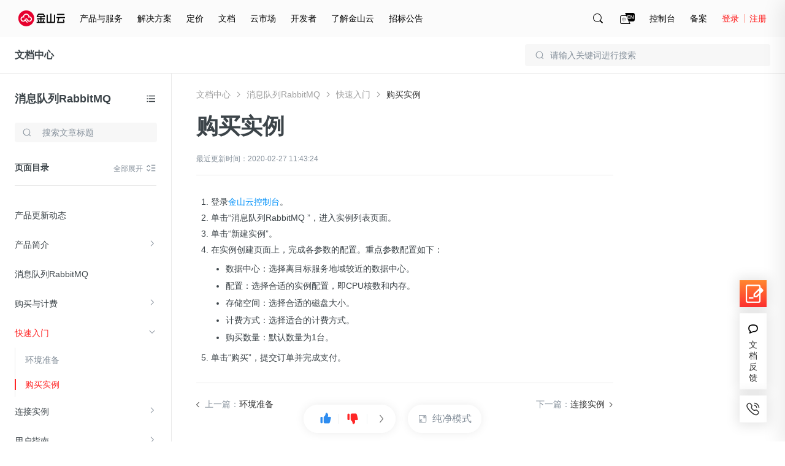

--- FILE ---
content_type: text/html; charset=utf-8
request_url: https://docs.ksyun.com/documents/27851
body_size: 34668
content:
<!DOCTYPE html>
<html>
    <head>
        <meta charset="utf-8" />
        <title>金山云-文档中心-购买实例</title>
        <meta content='消息队列RabbitMQ ' name="keywords"/>
        <meta content='消息队列RabbitMQ' name="description"/>
        <link rel="shortcut icon" href="//resource.ksyun.com/project/resource/img/favicon.ico" type="image/x-icon"/>
        <link rel="stylesheet" href="//resource.ksyun.com/project/www-doc/20251204172004/css/base.css" />
        <link rel="stylesheet" href="//fe.ksyun.com/project/resource/css/codeLight.css" />
        <link rel="stylesheet" href="//fe.ksyun.com/project/resource/css/editor.css" />
        
        <link rel="stylesheet" href="//resource.ksyun.com/project/www-doc/20251204172004/css/detail.css" />
        <link rel="stylesheet" href="//resource.ksyun.com/project/www-doc/20251204172004/libs/jquery.fancybox.min.css" />
        <link rel="stylesheet" href="//fe.ksyun.com/header/header.css" />
        
        
        <script type="text/javascript" src="//fe.ksyun.com/project/resource/js/jquery.js"></script>
        <script type="text/javascript" src="//resource.ksyun.com/project/www-doc/20251204172004/js/util.js"></script>
        <script type="text/javascript" src="//resource.ksyun.com/project/www-doc/20251204172004/libs/pagination.min.js"></script>
        <!-- <link href="//resource.ksyun.com/project/resource/css/markdown-theme-default.css" rel="stylesheet"> -->
    </head>
    <body nobg=3 class="ksc-doc-body">
        <div id="www-ksyun-topplaceholder-view"></div>
        <style> @charset "UTF-8";.ks-doc-right-fixed{position:fixed;z-index:1200;right:0;top:0;bottom:0;width:500px;border-radius:6px 0 0 6px;background-color:#fff;padding:16px 0;box-shadow:-4px 4px 32px 4px rgba(0,0,0,0.08);overflow:hidden;transition:all .3s;transform:translateX(500px)}.ks-doc-right-fixed.ks-doc-right-search-show{display:block;transform:translateX(0)}.ks-doc-right-fixed .ks-doc-right-search-wrap{position:relative;display:block;width:452px;margin-bottom:8px;padding:0 24px;box-sizing:content-box}.ks-doc-right-fixed .ks-doc-search-btn{display:block;position:absolute;width:16px;height:16px;top:12px;right:70px;cursor:pointer}.ks-doc-right-fixed .ks-doc-search-btn:hover .ks-doc-search-i-active{opacity:1}.ks-doc-right-fixed .ks-doc-search-btn:hover .ks-doc-search-i{opacity:0}.ks-doc-right-fixed .ks-doc-search-btn .ks-doc-search-i-active{position:absolute;left:0;top:0;display:block;width:16px;height:16px;opacity:0;transition:opacity .3s;background:url("//resource.ksyun.com/project/www-doc/20251204172004/img/doc/search-red.png") no-repeat center;background-size:contain}.ks-doc-right-fixed .ks-doc-search-btn .ks-doc-search-i{position:absolute;left:0;top:0;display:block;width:16px;height:16px;opacity:1;transition:opacity .3s;background:url("//resource.ksyun.com/project/www-doc/20251204172004/img/doc/search.png") no-repeat center;background-size:contain}.ks-doc-right-fixed .ks-doc-search-clear-btn{display:none;position:absolute;width:16px;height:16px;top:12px;right:70px;cursor:pointer}.ks-doc-right-fixed .ks-doc-search-clear-btn:hover .ks-doc-search-clear-active{opacity:1}.ks-doc-right-fixed .ks-doc-search-clear-btn:hover .ks-doc-search-clear{opacity:0}.ks-doc-right-fixed .ks-doc-search-clear-btn .ks-doc-search-clear-active{position:absolute;left:0;top:0;display:block;width:16px;height:16px;opacity:0;transition:opacity .3s;background:url("//resource.ksyun.com/project/www-doc/20251204172004/img/doc/clear-red.svg") no-repeat center;background-size:contain}.ks-doc-right-fixed .ks-doc-search-clear-btn .ks-doc-search-clear{position:absolute;left:0;top:0;display:block;width:16px;height:16px;opacity:1;transition:opacity .3s;background:url("//resource.ksyun.com/project/www-doc/20251204172004/img/doc/clear.svg") no-repeat center;background-size:contain}.ks-doc-right-fixed .ks-doc-right-close-btn{display:block;position:absolute;width:16px;height:16px;top:12px;right:24px;cursor:pointer}.ks-doc-right-fixed .ks-doc-right-close-btn:hover .ks-doc-right-close-active{opacity:1}.ks-doc-right-fixed .ks-doc-right-close-btn:hover .ks-doc-right-close{opacity:0}.ks-doc-right-fixed .ks-doc-right-close-btn .ks-doc-right-close-active{position:absolute;left:0;top:0;display:block;width:16px;height:16px;opacity:0;transition:opacity .3s;background:url("//resource.ksyun.com/project/www-doc/20251204172004/img/doc/close-red.svg") no-repeat center;background-size:contain}.ks-doc-right-fixed .ks-doc-right-close-btn .ks-doc-right-close{position:absolute;left:0;top:0;display:block;width:16px;height:16px;opacity:1;transition:opacity .3s;background:url("//resource.ksyun.com/project/www-doc/20251204172004/img/doc/close.svg") no-repeat center;background-size:contain}.ks-doc-right-fixed .ks-doc-input{display:block;width:420px;padding:11px 0 11px 12px;height:40px;box-sizing:border-box;background-color:#fff;border:1px solid #d0d5d9;outline:0;border-radius:4px;transition:all .3s}.ks-doc-right-fixed .ks-doc-input:focus{border-color:#ff2626;caret-color:#ff2626}.ks-doc-right-fixed .ks-doc-input::placeholder{color:#d9d9d9}.ks-doc-right-fixed .ks-doc-search-tabs{height:32px;padding:0 24px;margin-bottom:16px}.ks-doc-right-fixed .ks-doc-search-tab{display:inline-block;margin-right:24px;font-size:14px;line-height:32px;color:#3c4449;border-bottom:2px solid transparent;transition:all .3s;cursor:pointer}.ks-doc-right-fixed .ks-doc-search-tab.ks-doc-tab-acitve{color:#ff2626;border-color:#ff2626}.ks-doc-right-fixed .ks-doc-search-tab-content{display:block;max-height:calc(100% - 120px);overflow-y:auto;overflow-x:hidden}.ks-doc-right-fixed .ks-doc-search-tab-content::-webkit-scrollbar{width:0;height:10px;background-color:transparent}.ks-doc-right-fixed .ks-doc-search-tab-content::-webkit-scrollbar-track{background-color:transparent}.ks-doc-right-fixed .ks-doc-search-tab-content::-webkit-scrollbar-thumb{border-radius:2.5px;background-color:#cbcbd4}.ks-doc-right-fixed .ks-doc-search-tab-content::-webkit-scrollbar-thumb:hover{background-color:#cbcbd4}.ks-doc-right-fixed .ks-doc-search-tab-content:hover::-webkit-scrollbar{width:4px;height:4px}.ks-doc-right-fixed .ks-doc-search-tab-content .ks-doc-tab-content-top{width:500px;flex-shrink:0}.ks-doc-right-fixed .ks-doc-search-tab-content.no-data{min-height:calc(100% - 114px)}.ks-doc-right-fixed .ks-doc-search-tab-content.no-data .ks-doc-search-nodata{display:block}.ks-doc-right-fixed .ks-doc-search-subtile{position:relative;color:#848f9a;font-size:12px;line-height:1.5;padding:0 24px 0 24px}.ks-doc-right-fixed .ks-doc-search-single-hot{padding:4px 24px 0 24px;max-height:39px;overflow:hidden;transition:max-height .3s;margin-bottom:16px}.ks-doc-right-fixed .ks-doc-search-single-prod{padding:4px 24px 0 24px;max-height:39px;overflow:hidden;transition:max-height .3s}.ks-doc-right-fixed .ks-doc-search-single-item{display:inline-block;line-height:16px;height:24px;padding:4px 14px;color:#3c4449;background:#f7f7f7;margin:12px 12px 0 0;border-radius:4px;cursor:pointer;transition:all .3s}.ks-doc-right-fixed .ks-doc-search-single-item:hover{background:#fff6f6;color:#ff2626}.ks-doc-right-fixed .ks-doc-small-font{display:inline-block;font-size:12px}.ks-doc-right-fixed .ks-doc-search-summer{display:none;position:relative;color:#848f9a;line-height:15px;padding:0 24px 0 24px}.ks-doc-right-fixed .ks-doc-search-summer .ks-doc-arrow{right:24px;top:0}.ks-doc-right-fixed .ks-doc-arrow{display:none;background:url("//resource.ksyun.com/project/www-doc/20251204172004/img/doc/right-small.png") no-repeat center;background-size:contain;position:absolute;right:24px;top:0;width:16px;height:16px;transition:transform .3s;transform:rotate(90deg);cursor:pointer}.ks-doc-right-fixed .ks-doc-arrow.arrow-up{transform:rotate(-90deg)}.ks-doc-right-fixed .ks-highight-txt{color:#ff2626}.ks-doc-right-fixed .ks-doc-search-results{flex-shrink:0}.ks-doc-right-fixed .ks-doc-search-part{display:block;padding:16px 24px;width:100%;box-sizing:border-box;cursor:pointer;transition:all .3s}.ks-doc-right-fixed .ks-doc-search-part:hover{background-color:#f8f9fa}.ks-doc-right-fixed .ks-doc-search-part:hover .ks-enter-arrow-normal{opacity:1}.ks-doc-right-fixed .ks-doc-search-part:first-of-type{margin-top:8px}.ks-doc-right-fixed .ks-doc-search-part-title{position:relative;font-size:14px;line-height:22px;color:#3c4449;height:22px;margin-bottom:8px;font-weight:normal;cursor:pointer}.ks-doc-right-fixed .ks-doc-search-part-title-name{height:22px;line-height:22px;transition:color .3s;color:#3c4449;white-space:nowrap;overflow:hidden;text-overflow:ellipsis;max-width:calc(100% - 24px);display:inline-block;vertical-align:middle;padding-right:8px}.ks-doc-right-fixed .ks-doc-search-part-title-name em{color:#ff2626}.ks-doc-right-fixed .ks-enter-arrow-normal{display:inline-block;position:absolute;top:3px;width:16px;height:16px;opacity:0;transition:opacity .3s;background:url("//resource.ksyun.com/project/www-doc/20251204172004/img/doc/enter.png") no-repeat center;background-size:contain}.ks-doc-right-fixed .ks-doc-search-part-desc{font-size:12px;line-height:18px;max-height:36px;color:#848f9a;margin-bottom:8px;overflow:hidden;-webkit-line-clamp:2;text-overflow:ellipsis;display:-webkit-box;-webkit-box-orient:vertical}.ks-doc-right-fixed .ks-doc-search-part-desc em{color:#ff2626}.ks-doc-right-fixed .ks-doc-search-part-crumb{color:#a8a8a8;font-size:12px;line-height:18px;overflow:hidden;text-overflow:ellipsis}.ks-doc-right-fixed .ks-doc-search-part-crumb .ks-dir-arrow{width:16px;height:16px;display:inline-block;background:url("//resource.ksyun.com/project/www-doc/20251204172004/img/doc/right-small.png") center no-repeat;background-size:contain;vertical-align:middle}.ks-doc-right-fixed .ks-doc-search-breadcrumb{color:#a8a8a8;transition:color .3s;vertical-align:middle}.ks-doc-right-fixed .ks-doc-search-breadcrumb:hover{color:#ff2626}.ks-doc-right-fixed .ks-doc-search-nodata{padding-top:32px;display:none;justify-content:center;align-items:center}.ks-doc-right-fixed .ks-doc-search-nodata-img{display:block;width:100px;height:100px;margin:0 auto}.ks-doc-right-fixed .ks-doc-search-nodata-title{font-size:18px;line-height:18px;color:#3c4449;padding:16px 0;text-align:center}.ks-doc-right-fixed .ks-doc-search-nodata-desc{font-size:14px;line-height:20px;color:#848f9a;text-align:center}.ks-doc-right-fixed .ks-doc-right-search-pagination{position:absolute;bottom:8px;right:0;text-align:right;padding:8px 24px 0 24px}.ks-doc-right-fixed .ks-doc-right-search-pagination .spage-number button{position:relative;box-sizing:border-box;display:inline-block;font-size:12px;margin-left:4px;width:24px;height:24px;border:1px solid #f8f9fa;background-color:#f8f9fa;text-align:center;transition:all .2s;cursor:pointer;outline:0;user-select:none;color:#3c4449;border-radius:4px}.ks-doc-right-fixed .ks-doc-right-search-pagination .spage-number button.active{background:#fff6f6;color:#ff2626;border-color:#ff2626}.ks-doc-right-fixed .ks-doc-right-search-pagination .spage-number button.cut-page{border:0;background:0}.ks-doc-right-fixed .ks-doc-right-search-pagination .spage-number button.cut-page i{content:'';display:inline-block;width:8px;height:8px;border-right:1px solid #838f9a;border-top:1px solid #838f9a;vertical-align:top;margin-top:7px;transform-origin:50% 50% 0;transform:rotate(-135deg)}.ks-doc-right-fixed .ks-doc-right-search-pagination .spage-number button.add-page{border:0;background:0}.ks-doc-right-fixed .ks-doc-right-search-pagination .spage-number button.add-page i{content:'';display:inline-block;width:8px;height:8px;border-right:1px solid #838f9a;border-top:1px solid #838f9a;vertical-align:top;margin-top:7px;transform-origin:50% 50% 0;transform:rotate(45deg)}.ks-doc-right-fixed .ks-doc-right-search-pagination .spage-number button.button-disabled{cursor:not-allowed}.ks-doc-right-fixed .ks-doc-right-search-pagination .spage-number button.button-disabled i{border-right-color:#b6bec2;border-top-color:#b6bec2} </style><div class="ks-doc-right-fixed" id="ks-doc-right-search-fixed"><div class="ks-doc-right-search-wrap"><input class="ks-doc-input" placeholder="请输入关键词进行搜索"><div class="ks-doc-search-btn"><i class="ks-doc-search-i-active"></i><i class="ks-doc-search-i"></i></div><div class="ks-doc-search-clear-btn"><i class="ks-doc-search-clear-active"></i><i class="ks-doc-search-clear"></i></div><div class="ks-doc-right-close-btn"><i class="ks-doc-right-close-active"></i><i class="ks-doc-right-close"></i></div></div><div class="ks-doc-search-tabs"><div class="ks-doc-search-tab ks-doc-tab-acitve" tab="1">全部文档</div><div class="ks-doc-search-tab" tab="2">当前文档</div></div><div class="ks-doc-search-tab-content"><div class="ks-doc-tab-content-top"><div class="ks-doc-search-hot">
            
                <p class="ks-doc-search-subtile">热搜词推荐
                <i class="ks-doc-arrow arrow-up"></i></p><div class="ks-doc-search-single ks-doc-search-single-hot">
                    
                    <a class="ks-doc-search-single-item" href="//docs.ksyun.com/products/24"><span class="ks-doc-small-font">云服务器</span></a>
                    
                    <a class="ks-doc-search-single-item" href="//docs.ksyun.com/products/3"><span class="ks-doc-small-font">虚拟私有网络</span></a>
                    
                    <a class="ks-doc-search-single-item" href="//docs.ksyun.com/products/88"><span class="ks-doc-small-font">边缘节点计算</span></a>
                    
                    <a class="ks-doc-search-single-item" href="//docs.ksyun.com/products/52"><span class="ks-doc-small-font">对等连接</span></a>
                    
                </div>
            
            </div><div class="ks-doc-search-related"><p class="ks-doc-search-summer"><span class="ks-doc-small-font">共搜索到 <span class="ks-highight-txt" id="ks-doc-search-result-total">0</span> 条结果</span><i class="ks-doc-arrow arrow-up"></i></p><div class="ks-doc-search-single ks-doc-search-single-prod"></div></div></div><div class="ks-doc-search-results"><div class="ks-doc-search-parts"></div></div><div class="ks-doc-search-nodata"><div class="ks-doc-search-nodata-content"><img src="//resource.ksyun.com/project/www-doc/20251204172004/img/doc/nodata.png" class="ks-doc-search-nodata-img"><p class="ks-doc-search-nodata-title">暂无内容</p><p class="ks-doc-search-nodata-desc">如果没有找到您期望的内容，请尝试其他搜索词</p></div></div></div><div class="ks-doc-right-search-pagination" id="ks-doc-right-pagination"></div></div><script> "use strict";function _typeof(t){return(_typeof="function"==typeof Symbol&&"symbol"==typeof Symbol.iterator?function(t){return typeof t}:function(t){return t&&"function"==typeof Symbol&&t.constructor===Symbol&&t!==Symbol.prototype?"symbol":typeof t})(t)}function _classCallCheck(t,s){if(!(t instanceof s))throw new TypeError("Cannot call a class as a function")}function _defineProperties(t,s){for(var i=0;i<s.length;i++){var e=s[i];e.enumerable=e.enumerable||!1,e.configurable=!0,"value"in e&&(e.writable=!0),Object.defineProperty(t,_toPropertyKey(e.key),e)}}function _createClass(t,s,i){return s&&_defineProperties(t.prototype,s),i&&_defineProperties(t,i),Object.defineProperty(t,"prototype",{writable:!1}),t}function _toPropertyKey(t){t=_toPrimitive(t,"string");return"symbol"==_typeof(t)?t:String(t)}function _toPrimitive(t,s){if("object"!=_typeof(t)||!t)return t;var i=t[Symbol.toPrimitive];if(void 0===i)return("string"===s?String:Number)(t);i=i.call(t,s||"default");if("object"!=_typeof(i))return i;throw new TypeError("@@toPrimitive must return a primitive value.")}var InitSearchDrawer=function(){function s(t){_classCallCheck(this,s),this.$ksFixedRight=$("#ks-doc-right-search-fixed"),this.$ksFixedInput=this.$ksFixedRight.find(".ks-doc-input"),this.$ksResultTabContent=this.$ksFixedRight.find(".ks-doc-search-tab-content"),this.$ksresults=this.$ksFixedRight.find(".ks-doc-search-results"),this.$ksresultPart=this.$ksFixedRight.find(".ks-doc-search-parts"),this.$kscSearchTotal=this.$ksFixedRight.find(".ks-doc-search-summer"),this.$kscSearchRealtedList=this.$ksFixedRight.find(".ks-doc-search-single-prod"),this.$hot=this.$ksFixedRight.find(".ks-doc-search-hot"),this.$ksTabs=this.$ksFixedRight.find(".ks-doc-search-tab"),this.$inputSearchIncon=this.$ksFixedRight.find(".ks-doc-search-i"),this.$ksTotal=this.$ksFixedRight.find("#ks-doc-search-result-total"),this.$ksfSearchClearBtn=this.$ksFixedRight.find(".ks-doc-search-clear-btn"),this.$ksarrow=this.$ksFixedRight.find(".ks-doc-arrow"),this.$noSearchResult=this.$ksFixedRight.find(".ks-doc-search-nodata"),this.$kshot=this.$ksFixedRight.find(".ks-doc-search-single"),this.$pagination=$("#ks-doc-right-pagination"),this.searchVal=t.searchVal,this.show=t.show,this.tabVal=t.tabVal,this.preview=0,this.init(),this.bindEvent()}return _createClass(s,[{key:"init",value:function(){this.$ksFixedRightColse=this.$ksFixedRight.find(".ks-doc-right-close-btn"),this.show&&(this.$ksFixedRight.addClass("ks-doc-right-search-show"),this.$ksFixedInput.focus(),this.searchVal=this.searchVal||this.$ksFixedInput.val(),this.searchVal?(this.$ksFixedInput.val(this.searchVal),this.inputSearchCode(this.searchVal),this.$hot.css("display","none")):this.$hot.css("display","block"),this.changeInputIcon(this.searchVal),1==this.tabVal?$(this.$ksTabs[1]).css("display","none"):2==this.tabVal&&$(this.$ksTabs[0]).css("display","none")),this.preview=window.util.getQueryString(window.location.href,"preview"),this.initArrow()}},{key:"bindEvent",value:function(){var e=this;this.$ksFixedRightColse.off("click").on("click",function(){e.$ksFixedRight.removeClass("ks-doc-right-search-show")}),this.$ksTabs.off("click").on("click",function(t){var s=$(t.currentTarget).attr("tab");e.tabVal=s,e.$ksTabs.removeClass("ks-doc-tab-acitve"),$(t.currentTarget).addClass("ks-doc-tab-acitve"),e.$ksarrow.addClass("arrow-up"),e.realFunc(e.$ksFixedInput.val())}),this.$ksFixedInput.on("input propertychange",util.debounce(util.bind(this,this.realFunc),300)),this.$ksfSearchClearBtn.off("click").on("click",function(){e.$ksFixedInput.val(""),e.changeInputIcon("")}),this.$ksFixedRight.off("mouseover").on("mouseover",".ksc-doc-tooltip-triger",function(t){(this.scrollWidth>this.clientWidth||this.scrollHeight>this.clientHeight)&&window.kscDocTooltip.getInstance().show(this)}),this.$ksFixedRight.off("mouseout").on("mouseout",".ksc-doc-tooltip-triger",function(t){window.kscDocTooltip.getInstance().hide()}),this.$ksarrow.off("click").on("click",function(t){var s=$(t.currentTarget).index(),i=e.$kshot[s].scrollHeight;$(t.currentTarget).hasClass("arrow-up")?$(e.$kshot[s]).css({"max-height":"".concat(40,"px")}):$(e.$kshot[s]).css({"max-height":"".concat(i,"px")}),$(t.currentTarget).toggleClass("arrow-up")}),$(document).on("click",function(t){t=$(t.target);t.is("#ks-doc-right-search-fixed")||0!=t.closest("#ks-doc-right-search-fixed").length||$("#ks-doc-right-search-fixed").removeClass("ks-doc-right-search-show")}),this.$ksFixedRight.off("click").on("click",function(t){t.stopPropagation()})}},{key:"changeInputIcon",value:function(t){t?(this.$ksfSearchClearBtn.css("display","block"),this.$inputSearchIncon.css("display","none")):(this.$ksfSearchClearBtn.css("display","none"),this.$inputSearchIncon.css("display","flex"))}},{key:"clearContent",value:function(){this.$ksresultPart.html("")}},{key:"realFunc",value:function(){var t=this.$ksFixedInput.val().replace(/(^\s*)|(\s*$)/g,"");this.changeInputIcon(t),this.inputSearchCode(t)}},{key:"inputSearchCode",value:function(i,t,e){var a=this,n=t||1,t={page:n,pageSize:20,q:i,"X-Global":"en"==util.getLang()?1:0};2==this.$ksFixedRight.find(".ks-doc-tab-acitve").attr("tab")&&(t.productId=window.productId),$.ajax({url:"/i/console/docs/new/search/docAndProduct",type:"GET",contentType:"json",dataType:"json",headers:{"X-Global":"en"==util.getLang()?1:0},data:t,success:function(t){var s;1e4==t.errno?($("#ks-doc-right-pagination").sPage({page:n,pageSize:20,total:(null==(s=t.data)||null==(s=s.pagination)?void 0:s.total)||0,backFun:function(t){a.inputSearchCode(i,t,!0)}}),a.renderLeftNavSearchResult(t.data||{},e)):a.renderLeftNavSearchResult({},e)},error:function(t){a.renderLeftNavSearchResult({},e)}})}},{key:"renderLeftNavSearchResult",value:function(t,s){var i="",e=t.items||[];if(e.length){for(var a=0;a<e.length;a++){for(var n="",o=0;o<e[a].from.length;o++)n+=(0==o?'<a href="':'<i class="ks-dir-arrow"></i><a href="').concat(e[a].from[o].link,'" class="ks-doc-search-breadcrumb">').concat(e[a].from[o].text,"</a>");i+='\n                <div class="ks-doc-search-part">\n                    <a class="ks-doc-parts-link"  href="'.concat(e[a].url,'">\n                        <h6 class="ks-doc-search-part-title">\n                            <span class="ks-doc-search-part-title-name">').concat(e[a].name,'</span>\n                            <i class="ks-enter-arrow-normal"></i>\n                        </h6>\n                        <p class="ks-doc-search-part-desc">').concat(e[a].plain_content,'</p>\n                    </a>\n                    <div class="ks-doc-search-part-crumb">').concat(n,"</div>\n                </div>")}this.$ksResultTabContent.removeClass("no-data"),this.$pagination.css("display","block"),this.$hot.css("display","none")}else this.$ksResultTabContent.addClass("no-data"),this.$pagination.css("display","none"),this.$hot.css("display","block");var c=t.products||[],r="";if(c.length){for(var h=0;h<c.length;h++)r+='\n                <a class="ks-doc-search-single-item" href="/products/'.concat(c[h].productId,'"><span class="ks-doc-small-font">').concat(c[h].displayName,"</span></a>");this.$kscSearchRealtedList.css("display","block")}else this.$kscSearchRealtedList.css("display","none");e.length||c.length?this.$kscSearchTotal.css("display","block"):this.$kscSearchTotal.css("display","none"),this.$kscSearchRealtedList[0].innerHTML=r,this.$ksresultPart[0].innerHTML=i,this.$ksTotal[0].innerHTML=(null==t||null==(t=t.pagination)?void 0:t.total)||0,s||this.initArrow()}},{key:"initArrow",value:function(){var t;this.$kshot[0]&&(43<(t=this.$kshot[0].scrollHeight)?$(this.$ksarrow[0]).css({display:"block"}):$(this.$ksarrow[0]).css({display:"none"}),$(this.$kshot[0]).css({"max-height":"".concat(t,"px")})),this.$kshot[1]&&(43<(t=this.$kshot[1].scrollHeight)?$(this.$ksarrow[1]).css({display:"block"}):$(this.$ksarrow[1]).css({display:"none"}),$(this.$kshot[1]).css({"max-height":"".concat(t,"px")}))}}]),s}(); </script>
        <style> .ks-doc-fixed-top{display:none;position:absolute;left:0;right:0;z-index:900;width:100%;min-width:1200px;height:60px;border-bottom:1px solid #eaeaea;box-sizing:border-box;background-color:#fff}.ks-doc-fixed-top.doc-fixed{display:block;position:fixed;box-shadow:0 0 16px 0 rgba(0,0,0,0.1);border-bottom:transparent;top:0}.ks-doc-fixed-top .ks-doc-fixed-txt{display:inline-block;font-size:16px;line-height:24px;padding:18px 24px;color:#3c4449}.ks-doc-fixed-top .ks-doc-fixed-link{color:#3c4449;cursor:pointer;font-weight:bold}.ks-doc-fixed-top .ks-doc-fixed-link:hover{color:#ff2626}.ks-doc-fixed-top .ks-doc-top-search-wrap{position:relative;display:block;width:400px;float:right;margin:12px 24px}.ks-doc-fixed-top .ks-doc-fixed-search-icon{position:absolute;display:inline-block;width:16px;height:16px;background:url("//resource.ksyun.com/project/www-doc/20251204172004/img/doc/search.svg") no-repeat center;top:10px;left:16px}.ks-doc-fixed-top .ks-doc-fixed-search-input{display:block;width:100%;padding:0 16px 0 40px;height:36px;box-sizing:border-box;background-color:#f7f7f7;border:1px solid transparent;outline:0;border-radius:4px;transition:all .3s}.ks-doc-fixed-top .ks-doc-fixed-search-input:hover{background-color:rgba(247,247,247,0.5)}.ks-doc-fixed-top .ks-doc-fixed-search-input:focus{background-color:rgba(247,247,247,0.5);border-color:#ff2626;caret-color:#ff2626}.ks-doc-fixed-top .ks-doc-fixed-search-input::placeholder{color:#848f9a} </style><div class="ks-doc-fixed-top"><div class="ks-doc-fixed-txt"><a class="ks-doc-fixed-link" href="//docs.ksyun.com">文档中心</a></div><div class="ks-doc-top-search-wrap"><i class="ks-doc-fixed-search-icon"></i><input class="ks-doc-fixed-search-input" placeholder="请输入关键词进行搜索"></div></div><script> "use strict";function _typeof(t){return(_typeof="function"==typeof Symbol&&"symbol"==typeof Symbol.iterator?function(t){return typeof t}:function(t){return t&&"function"==typeof Symbol&&t.constructor===Symbol&&t!==Symbol.prototype?"symbol":typeof t})(t)}function _classCallCheck(t,e){if(!(t instanceof e))throw new TypeError("Cannot call a class as a function")}function _defineProperties(t,e){for(var i=0;i<e.length;i++){var o=e[i];o.enumerable=o.enumerable||!1,o.configurable=!0,"value"in o&&(o.writable=!0),Object.defineProperty(t,_toPropertyKey(o.key),o)}}function _createClass(t,e,i){return e&&_defineProperties(t.prototype,e),i&&_defineProperties(t,i),Object.defineProperty(t,"prototype",{writable:!1}),t}function _toPropertyKey(t){t=_toPrimitive(t,"string");return"symbol"==_typeof(t)?t:String(t)}function _toPrimitive(t,e){if("object"!=_typeof(t)||!t)return t;var i=t[Symbol.toPrimitive];if(void 0===i)return("string"===e?String:Number)(t);i=i.call(t,e||"default");if("object"!=_typeof(i))return i;throw new TypeError("@@toPrimitive must return a primitive value.")}var Sticky=function(){function e(t){_classCallCheck(this,e),this.$fixed=$(".ks-doc-fixed-top"),this.prodBarTop=this.$fixed.offset().top,this.tabVal=t.tabVal,this.$ksTopSearchInput=this.$fixed.find(".ks-doc-fixed-search-input"),this.$searchWrap=this.$fixed.find(".ks-doc-top-search-wrap"),this.bindEvent()}return _createClass(e,[{key:"init",value:function(){var t=this;this.dealStyle(),$(document).scroll(function(){t.dealStyle()})}},{key:"showfn",value:function(){this.$fixed.css("display","block")}},{key:"dealStyle",value:function(){var t=$(document).scrollTop();this.$fixed.hasClass("doc-fixed")||(this.prodBarTop=this.$fixed.offset().top),t>this.prodBarTop?this.$fixed.addClass("doc-fixed"):this.$fixed.removeClass("doc-fixed")}},{key:"bindEvent",value:function(){var e=this.tabVal;this.$ksTopSearchInput.on("click",function(t){return t.stopPropagation(),window.searchDrawer=new InitSearchDrawer({show:!0,tabVal:e}),!1}),this.$searchWrap.on("click",function(t){t.stopPropagation()})}}]),e}(); </script>
        <div class="ksc-detail">
            <style> @charset "UTF-8";.ks-doc-left-public-nav{position:absolute;width:280px;height:100%;border-right:1px solid #eaeaea;box-sizing:border-box;text-align:left;z-index:80;background:#fff;transition:transform .3s ease-out}.ks-doc-left-public-nav.ks-nav-fixed{position:fixed;top:60px}.ks-doc-left-public-nav .ks-doc-nav-box{position:relative;padding:29px 24px 16px 24px;background-color:#fff;z-index:23}.ks-doc-left-public-nav .nav-title{display:inline-block;width:206px;height:24px;font-size:18px;line-height:24px;overflow:hidden;white-space:nowrap;text-overflow:ellipsis;font-weight:bold;text-align:left}.ks-doc-left-public-nav .nav-title a{display:block;width:100%;color:#3c4449;overflow:hidden;white-space:nowrap;text-overflow:ellipsis}.ks-doc-left-public-nav .icon-nav-switch-wrap{position:absolute;display:inline-block;width:18px;height:18px;right:24px;top:32px;cursor:pointer}.ks-doc-left-public-nav .icon-nav-switch-wrap .icon-nav-switch-wrap-active .icon-nav-switch{opacity:0}.ks-doc-left-public-nav .icon-nav-switch-wrap .icon-nav-switch-wrap-active .icon-nav-switch-active{opacity:1}.ks-doc-left-public-nav .icon-nav-switch-wrap:hover .icon-nav-switch{opacity:0}.ks-doc-left-public-nav .icon-nav-switch-wrap:hover .icon-nav-switch-active{opacity:1}.ks-doc-left-public-nav .icon-nav-switch{display:block;width:18px;height:18px;position:absolute;top:0;left:0;opacity:1;background:url("//resource.ksyun.com/project/www-doc/20251204172004/img/doc/prod-list.svg") no-repeat center 100%;transition:opacity .3s}.ks-doc-left-public-nav .icon-nav-switch-active{display:block;width:18px;height:18px;opacity:0;transition:opacity .3s;background:url("//resource.ksyun.com/project/www-doc/20251204172004/img/doc/prod-list-red.svg") no-repeat center 100%}.ks-doc-left-public-nav .ks-doc-left-search-wrap{position:relative;width:232px;padding-top:21px}.ks-doc-left-public-nav .ks-search-icon{position:absolute;display:block;width:16px;height:16px;background:url("//resource.ksyun.com/project/www-doc/20251204172004/img/doc/search.svg") no-repeat center;top:29px;left:12px}.ks-doc-left-public-nav .ks-doc-input{display:block;width:100%;padding:7px 12px 7px 44px;height:32px;box-sizing:border-box;background-color:#f7f7f7;border:1px solid transparent;outline:0;border-radius:4px;transition:all .3s;margin-bottom:16px}.ks-doc-left-public-nav .ks-doc-input:hover{background-color:rgba(247,247,247,0.5)}.ks-doc-left-public-nav .ks-doc-input:focus{background-color:#fff;border-color:#b6bec2}.ks-doc-left-public-nav .ks-doc-input::placeholder{color:#848f9a}.ks-doc-left-public-nav .ks-doc-search-clear-btn{display:none;position:absolute;width:16px;height:16px;top:29px;right:12px;cursor:pointer}.ks-doc-left-public-nav .ks-doc-search-clear-btn:hover .ks-doc-search-clear-active{opacity:1}.ks-doc-left-public-nav .ks-doc-search-clear-btn:hover .ks-doc-search-clear{opacity:0}.ks-doc-left-public-nav .ks-doc-search-clear-btn .ks-doc-search-clear-active{position:absolute;left:0;top:0;display:block;width:16px;height:16px;opacity:0;transition:opacity .3s;background:url("//resource.ksyun.com/project/www-doc/20251204172004/img/doc/clear-red.svg") no-repeat center;background-size:contain}.ks-doc-left-public-nav .ks-doc-search-clear-btn .ks-doc-search-clear{position:absolute;left:0;top:0;display:block;width:16px;height:16px;opacity:1;transition:opacity .3s;background:url("//resource.ksyun.com/project/www-doc/20251204172004/img/doc/clear.svg") no-repeat center;background-size:contain}.ks-doc-left-public-nav .ks-doc-left-search-result{position:absolute;z-index:100;top:64px;box-shadow:0 2px 16px 2px rgba(0,0,0,0.08);width:100%;max-height:220px;border-radius:4px;box-sizing:border-box;background-color:#fff;overflow-y:scroll}.ks-doc-left-public-nav .ks-doc-left-search-result.ks-search-result-hide{display:none}.ks-doc-left-public-nav .ks-doc-left-search-result::-webkit-scrollbar{width:4px;height:10px;background-color:transparent}.ks-doc-left-public-nav .ks-doc-left-search-result::-webkit-scrollbar-track{background-color:transparent}.ks-doc-left-public-nav .ks-doc-left-search-result::-webkit-scrollbar-thumb{border-radius:2.5px;background-color:#cbcbd4}.ks-doc-left-public-nav .ks-doc-left-search-result::-webkit-scrollbar-thumb:hover{background-color:#cbcbd4}.ks-doc-left-public-nav .ks-doc-left-search-result .ks-doc-search-part{display:block;padding:7px 16px;background-color:#fff;cursor:pointer;transition:background-color .3s}.ks-doc-left-public-nav .ks-doc-left-search-result .ks-doc-search-part:hover{background-color:#f8f9fa}.ks-doc-left-public-nav .ks-doc-left-search-result .ks-doc-search-part-title{font-size:12px;line-height:18px;color:#848f9a;font-weight:normal;cursor:pointer;white-space:nowrap;text-overflow:ellipsis;overflow:hidden}.ks-doc-left-public-nav .ks-doc-left-search-result .ks-doc-search-part-title em{color:#ff2626}.ks-doc-left-public-nav .ks-doc-left-search-result .ks-doc-left-search-more{display:none;padding:7px 16px;cursor:pointer;text-align:center;font-size:12px;line-height:18px;color:#848f9a;transition:color .3s}.ks-doc-left-public-nav .ks-doc-left-search-result .ks-doc-left-search-more:hover{color:#ff2626}.ks-doc-left-public-nav .ks-doc-left-search-result .ks-doc-left-search-nodata{display:none;padding:7px 16px;cursor:pointer;font-size:12px;line-height:18px;color:#848f9a}.ks-doc-left-public-nav .ks-highight-txt{color:#ff2626}.ks-doc-left-public-nav .ks-doc-left-directory{position:relative;padding:16px 0 24px 0;box-sizing:content-box;height:14px;border-bottom:1px solid #eaeaea}.ks-doc-left-public-nav .ks-doc-left-directory .dir-txt{font-size:14px;line-height:18px;font-weight:bold;color:#3c4449}.ks-doc-left-public-nav .ks-doc-left-directory .dir-right{position:absolute;right:0;top:18px;font-size:12px;line-height:18px;color:#848f9a;padding-right:22px}.ks-doc-left-public-nav .ks-doc-left-directory .dir-right:hover .dir-all-expand-active{opacity:1}.ks-doc-left-public-nav .ks-doc-left-directory .dir-right:hover .dir-all-expand{opacity:0}.ks-doc-left-public-nav .ks-doc-left-directory .dir-right .expand-txt{display:block}.ks-doc-left-public-nav .ks-doc-left-directory .dir-right .fold-txt{display:none}.ks-doc-left-public-nav .ks-doc-left-directory .dir-right .dir-icons-wrap{display:inline-block}.ks-doc-left-public-nav .ks-doc-left-directory .dir-right .dir-fold-icons-wrap{display:none}.ks-doc-left-public-nav .ks-doc-left-directory .dir-right.all-expanded:hover .dir-all-fold-active{opacity:1}.ks-doc-left-public-nav .ks-doc-left-directory .dir-right.all-expanded:hover .dir-all-fold{opacity:0}.ks-doc-left-public-nav .ks-doc-left-directory .dir-right.all-expanded .expand-txt{display:none}.ks-doc-left-public-nav .ks-doc-left-directory .dir-right.all-expanded .fold-txt{display:block}.ks-doc-left-public-nav .ks-doc-left-directory .dir-right.all-expanded .dir-icons-wrap{display:none}.ks-doc-left-public-nav .ks-doc-left-directory .dir-right.all-expanded .dir-fold-icons-wrap{display:inline-block}.ks-doc-left-public-nav .ks-doc-left-directory .dir-icons-wrap,.ks-doc-left-public-nav .ks-doc-left-directory .dir-fold-icons-wrap{position:absolute;top:0;right:0;display:inline-block;width:18px;height:18px;margin-left:4px;cursor:pointer}.ks-doc-left-public-nav .ks-doc-left-directory .change-status-icon{position:absolute;left:0;top:0;display:block;width:18px;height:18px;opacity:1;transition:opacity .3s}.ks-doc-left-public-nav .ks-doc-left-directory .dir-all-expand-active{opacity:0;background:url("//resource.ksyun.com/project/www-doc/20251204172004/img/doc/all-expand-active.svg") no-repeat center 100%}.ks-doc-left-public-nav .ks-doc-left-directory .dir-all-expand{background:url("//resource.ksyun.com/project/www-doc/20251204172004/img/doc/all-expand.svg") no-repeat center 100%}.ks-doc-left-public-nav .ks-doc-left-directory .dir-all-fold-active{opacity:0;background:url("//resource.ksyun.com/project/www-doc/20251204172004/img/doc/all-fold-active.svg") no-repeat center 100%}.ks-doc-left-public-nav .ks-doc-left-directory .dir-all-fold{background:url("//resource.ksyun.com/project/www-doc/20251204172004/img/doc/all-fold.svg") no-repeat center 100%}.ks-doc-left-public-nav .list-sec{height:100%;position:relative;padding-top:8px;color:#848f9a;padding-left:24px;overflow-y:auto;background-color:#fff;z-index:21}.ks-doc-left-public-nav .list-sec::-webkit-scrollbar{width:4px;height:10px;background-color:transparent}.ks-doc-left-public-nav .list-sec::-webkit-scrollbar-track{background-color:transparent}.ks-doc-left-public-nav .list-sec::-webkit-scrollbar-thumb{border-radius:2.5px;background-color:transparent;transition:background-color .3s}.ks-doc-left-public-nav .list-sec::-webkit-scrollbar-thumb:hover{background-color:#cbcbd4}.ks-doc-left-public-nav .list-sec:hover::-webkit-scrollbar-thumb{background-color:#cbcbd4}.ks-doc-left-public-nav .list-sec .nav-list .item .nav-list{display:none}.ks-doc-left-public-nav .list-sec .nav-list .open>.nav-list{display:block}.ks-doc-left-public-nav .list-sec .item-tit{position:relative;width:208px;padding-top:11px;padding-bottom:11px;line-height:18px;box-sizing:border-box;font-weight:400;font-size:14px}.ks-doc-left-public-nav .list-sec .item-tit .item-tit-txt{max-height:36px;color:#848f9a;overflow:hidden;-webkit-line-clamp:2;text-overflow:ellipsis;display:-webkit-box;-webkit-box-orient:vertical;cursor:pointer}.ks-doc-left-public-nav .list-sec .item-tit .item-tit-txt:hover{color:#ff2626}.ks-doc-left-public-nav .list-sec .item-tit .link{max-height:36px;color:#848f9a;overflow:hidden;-webkit-line-clamp:2;text-overflow:ellipsis;display:-webkit-box;-webkit-box-orient:vertical}.ks-doc-left-public-nav .list-sec .item-tit .link.ksc-nav-link1{color:#3c4449}.ks-doc-left-public-nav .list-sec .item-tit .link:hover,.ks-doc-left-public-nav .list-sec .item-tit .link:active{color:#ff2626}.ks-doc-left-public-nav .list-sec .item-tit .icon-box-new{width:48px;height:14px;line-height:14px;margin-left:5px;font-style:normal;display:inline-block;vertical-align:middle;transform:translateX(0);opacity:1;transition:all .3s;background:url("//resource.ksyun.com/project/www-doc/20251204172004/img/doc/new.svg") no-repeat;background-position:left center;margin-top:-2px}.ks-doc-left-public-nav .list-sec .item-tit1>.item-tit-txt{color:#3c4449}.ks-doc-left-public-nav .list-sec .item-tit2{padding-left:16px;font-size:14px}.ks-doc-left-public-nav .list-sec .item-tit3{padding-left:32px;font-size:12px}.ks-doc-left-public-nav .list-sec .item-tit4{padding-left:44px;font-size:12px}.ks-doc-left-public-nav .list-sec .item-tit5{padding-left:56px;font-size:12px}.ks-doc-left-public-nav .list-sec .item-tit6{padding-left:68px;font-size:12px}.ks-doc-left-public-nav .list-sec .item-tit7{padding-left:80px;font-size:12px}.ks-doc-left-public-nav .list-sec .item-tit1 ~ .nav-list{border-left:1px solid #eaeaea}.ks-doc-left-public-nav .list-sec .item-tit1{padding-top:13px;padding-bottom:13px;line-height:22px}.ks-doc-left-public-nav .list-sec .item-tit1 .nav-list{display:none}.ks-doc-left-public-nav .list-sec .item-tit1 .item-tit-txt{max-height:44px}.ks-doc-left-public-nav .list-sec .item-tit1 .link{max-height:44px}.ks-doc-left-public-nav .list-sec .ks-left-nav-arrow{display:block;background:url("//resource.ksyun.com/project/www-doc/20251204172004/img/doc/right-small.png") no-repeat center;background-size:contain;position:absolute;right:-24px;top:14px;width:16px;height:16px;transition:all .3s;transform:rotate(90deg);cursor:pointer}.ks-doc-left-public-nav .list-sec .ks-left-nav-arrow.arrow-right{transform:rotate(0deg)}.ks-doc-left-public-nav .list-sec .item.open>.item-tit .link{color:#ff2626}.ks-doc-left-public-nav .list-sec .item.cur{position:relative}.ks-doc-left-public-nav .list-sec .item.cur>.item-tit::before{display:block;content:'';width:2px;height:18px;height:calc(100% - 22px);background-color:#ff2626;position:absolute;left:-1px;top:11px}.ks-doc-left-public-nav .list-sec .item.cur>.item-tit .link{color:#ff2626}.ks-doc-left-public-nav .list-sec .item.root.cur::before{background-color:transparent}.ks-doc-left-public-nav .list-sec .item.root.cur>.item-tit::before{display:none;content:''}.ks-doc-left-public-nav .left-nav-toggle{display:none;position:absolute;width:30px;height:24px;right:-31px;top:29px;background-color:#fff;border-radius:0 8px 8px 0;border:1px solid #eaeaea;border-left-color:transparent;cursor:pointer}.ks-doc-left-public-nav .left-nav-toggle.left-nav-folded .left-nav-expand-btn-wraps{display:none}.ks-doc-left-public-nav .left-nav-toggle.left-nav-folded .left-nav-fold-btn-wraps{display:block}.ks-doc-left-public-nav .left-nav-toggle .left-nav-expand-btn-wraps{position:absolute;width:100%;height:100%}.ks-doc-left-public-nav .left-nav-toggle .left-nav-expand-btn-wraps:hover .nav-expand-active{opacity:1}.ks-doc-left-public-nav .left-nav-toggle .left-nav-expand-btn-wraps:hover .nav-expand{opacity:0}.ks-doc-left-public-nav .left-nav-toggle .left-nav-fold-btn-wraps{display:none;position:absolute;width:100%;height:100%}.ks-doc-left-public-nav .left-nav-toggle .left-nav-fold-btn-wraps:hover .nav-fold-active{opacity:1}.ks-doc-left-public-nav .left-nav-toggle .left-nav-fold-btn-wraps:hover .nav-fold{opacity:0}.ks-doc-left-public-nav .left-nav-toggle .nav-toggle-icon{display:block;width:16px;height:16px;position:absolute;top:3px;left:6px;background-size:contain;opacity:1;transition:opacity .3s}.ks-doc-left-public-nav .left-nav-toggle .nav-expand-active{opacity:0;background:url("//resource.ksyun.com/project/www-doc/20251204172004/img/doc/two-left-arrow-red.svg") no-repeat center 100%}.ks-doc-left-public-nav .left-nav-toggle .nav-expand{background:url("//resource.ksyun.com/project/www-doc/20251204172004/img/doc/two-left-arrow.svg") no-repeat center 100%}.ks-doc-left-public-nav .left-nav-toggle .nav-fold-active{opacity:0;background:url("//resource.ksyun.com/project/www-doc/20251204172004/img/doc/two-right-arrow-red.svg") no-repeat center 100%}.ks-doc-left-public-nav .left-nav-toggle .nav-fold{background:url("//resource.ksyun.com/project/www-doc/20251204172004/img/doc/two-right-arrow.svg") no-repeat center 100%}.ks-doc-left-public-nav .nav-tit-box{transform:translateX(calc(-100% - 16px));position:absolute;left:280px;top:0;z-index:20;width:880px;width:calc(100vw - 560px);height:100%;padding:24px 8px 0 24px;background:#fff;border-right:1px solid #eaeaea;box-shadow:0 0 16px 0 rgba(0,0,0,0.1);overflow-y:auto;font-style:normal;transition:transform .3s}.ks-doc-left-public-nav .nav-tit-box::-webkit-scrollbar{width:4px;height:10px;background-color:transparent}.ks-doc-left-public-nav .nav-tit-box::-webkit-scrollbar-track{background-color:transparent}.ks-doc-left-public-nav .nav-tit-box::-webkit-scrollbar-thumb{border-radius:2.5px;background-color:#cbcbd4}.ks-doc-left-public-nav .nav-tit-box::-webkit-scrollbar-thumb:hover{background-color:#cbcbd4}.ks-doc-left-public-nav .nav-tit-box-show{opacity:1;transform:translateX(0)}@media screen and (max-width:1440px){.ks-doc-left-public-nav .nav-tit-box{width:880px}}.kh-pczh-footer,.kh-pcen-footer{z-index:90} </style><div class="ks-doc-left-public-nav"><div class="ks-doc-nav-box"><div class="nav-title-sec clear-fix"><h4 class="nav-title"><a href="/products/85" class="link">
                    消息队列RabbitMQ
                </a></h4><div class="icon-nav-switch-wrap icon-nav-switch-wrap-active"><i class="icon-nav-switch-active"></i><i class="icon-nav-switch"></i></div><div class="ks-doc-left-search-wrap"><i class="ks-search-icon"></i><input class="ks-doc-input" placeholder="搜索文章标题"><div class="ks-doc-search-clear-btn"><i class="ks-doc-search-clear-active"></i><i class="ks-doc-search-clear"></i></div><div class="ks-doc-left-search-result ks-search-result-hide"><div class="ks-doc-left-search-result-lists"></div><div class="ks-doc-left-search-more">查看更多结果</div><div class="ks-doc-left-search-nodata">未找到含当前关键字的文档标题</div></div></div><div class="ks-doc-left-directory"><div class="dir-txt">页面目录</div><div class="dir-right"><span class="expand-txt">全部展开</span><span class="fold-txt">全部收起</span><div class="dir-icons-wrap"><i class="change-status-icon dir-all-expand-active"></i><i class="change-status-icon dir-all-expand"></i></div><div class="dir-fold-icons-wrap"><i class="change-status-icon dir-all-fold-active"></i><i class="change-status-icon dir-all-fold"></i></div></div></div><i class="icon-nav-show" style="background-image:url('//resource.ksyun.com/project/www-doc/20251204172004/img/doc/all_hide.png')"></i></div></div>
    
    <div class="list-sec">
        
            <ul class="nav-list"><li data-id="85" data-sequence="1" class="item root item-dynamics"><h3 class="item-tit item-tit1 leaf"><a class="link ksc-nav-link1" href="/dynamics/85">产品更新动态
                        
                        </a></h3></li></ul>
        
        
            
        <ul class="nav-list">
            
                <li data-id="2681" data-type="1" data-sequence="0" class="item root"><h3 class="item-tit1 item-tit leaf">
                        
                            
                                <i class="ks-left-nav-arrow arrow-right"></i>
                            
                        
                        
                            
                            <a class="link ksc-nav-link1 directiry-link" type="1" href="/directories/2681?type=1">产品简介</a>
                        
                    </h3>
                    
                        
        <ul class="nav-list">
            
                <li data-id="27846" data-type="3" data-sequence="0" class="item"><h3 class="item-tit2 item-tit leaf">
                        
                        
                            
                            
                            
                                <a class="link ksc-nav-link2" href="/documents/27846?type=3">产品概述</a>
                            
                        
                    </h3>
                    
                </li>
            
                <li data-id="27842" data-type="3" data-sequence="1" class="item"><h3 class="item-tit2 item-tit leaf">
                        
                        
                            
                            
                            
                                <a class="link ksc-nav-link2" href="/documents/27842?type=3">产品优势</a>
                            
                        
                    </h3>
                    
                </li>
            
                <li data-id="27843" data-type="3" data-sequence="2" class="item"><h3 class="item-tit2 item-tit leaf">
                        
                        
                            
                            
                            
                                <a class="link ksc-nav-link2" href="/documents/27843?type=3">产品功能</a>
                            
                        
                    </h3>
                    
                </li>
            
                <li data-id="27847" data-type="3" data-sequence="3" class="item"><h3 class="item-tit2 item-tit leaf">
                        
                        
                            
                            
                            
                                <a class="link ksc-nav-link2" href="/documents/27847?type=3">术语说明</a>
                            
                        
                    </h3>
                    
                </li>
            
        </ul>
    
                    
                </li>
            
                <li data-id="37504" data-type="3" data-sequence="1" class="item root"><h3 class="item-tit1 item-tit leaf">
                        
                        
                            
                            
                            
                                <a class="link ksc-nav-link1" href="/documents/37504?type=3">消息队列RabbitMQ</a>
                            
                        
                    </h3>
                    
                </li>
            
                <li data-id="2682" data-type="1" data-sequence="2" class="item root"><h3 class="item-tit1 item-tit leaf">
                        
                            
                                <i class="ks-left-nav-arrow arrow-right"></i>
                            
                        
                        
                            
                            <a class="link ksc-nav-link1 directiry-link" type="1" href="/directories/2682?type=1">购买与计费</a>
                        
                    </h3>
                    
                        
        <ul class="nav-list">
            
                <li data-id="27848" data-type="3" data-sequence="0" class="item"><h3 class="item-tit2 item-tit leaf">
                        
                        
                            
                            
                            
                                <a class="link ksc-nav-link2" href="/documents/27848?type=3">实例规格与计费</a>
                            
                        
                    </h3>
                    
                </li>
            
                <li data-id="27849" data-type="3" data-sequence="1" class="item"><h3 class="item-tit2 item-tit leaf">
                        
                        
                            
                            
                            
                                <a class="link ksc-nav-link2" href="/documents/27849?type=3">地域与可用区</a>
                            
                        
                    </h3>
                    
                </li>
            
        </ul>
    
                    
                </li>
            
                <li data-id="2683" data-type="1" data-sequence="3" class="item root open"><h3 class="item-tit1 item-tit leaf">
                        
                            
                                <i class="ks-left-nav-arrow"></i>
                            
                        
                        
                            
                            <a class="link ksc-nav-link1 directiry-link" type="1" href="/directories/2683?type=1">快速入门</a>
                        
                    </h3>
                    
                        
        <ul class="nav-list">
            
                <li data-id="27850" data-type="3" data-sequence="0" class="item"><h3 class="item-tit2 item-tit leaf">
                        
                        
                            
                            
                            
                                <a class="link ksc-nav-link2" href="/documents/27850?type=3">环境准备</a>
                            
                        
                    </h3>
                    
                </li>
            
                <li data-id="27851" data-type="3" data-sequence="1" class="item cur"><h3 class="item-tit2 item-tit leaf">
                        
                        
                            
                            
                            
                                <a class="link ksc-nav-link2" href="/documents/27851?type=3">购买实例</a>
                            
                        
                    </h3>
                    
                </li>
            
        </ul>
    
                    
                </li>
            
                <li data-id="2687" data-type="1" data-sequence="4" class="item root"><h3 class="item-tit1 item-tit leaf">
                        
                            
                                <i class="ks-left-nav-arrow arrow-right"></i>
                            
                        
                        
                            
                            <a class="link ksc-nav-link1 directiry-link" type="1" href="/directories/2687?type=1">连接实例</a>
                        
                    </h3>
                    
                        
        <ul class="nav-list">
            
                <li data-id="27855" data-type="3" data-sequence="0" class="item"><h3 class="item-tit2 item-tit leaf">
                        
                        
                            
                            
                            
                                <a class="link ksc-nav-link2" href="/documents/27855?type=3">准备连接</a>
                            
                        
                    </h3>
                    
                </li>
            
                <li data-id="27854" data-type="3" data-sequence="1" class="item"><h3 class="item-tit2 item-tit leaf">
                        
                        
                            
                            
                            
                                <a class="link ksc-nav-link2" href="/documents/27854?type=3">连接管理工具</a>
                            
                        
                    </h3>
                    
                </li>
            
        </ul>
    
                    
                </li>
            
                <li data-id="2684" data-type="1" data-sequence="5" class="item root"><h3 class="item-tit1 item-tit leaf">
                        
                            
                                <i class="ks-left-nav-arrow arrow-right"></i>
                            
                        
                        
                            
                            <a class="link ksc-nav-link1 directiry-link" type="1" href="/directories/2684?type=1">用户指南</a>
                        
                    </h3>
                    
                        
        <ul class="nav-list">
            
                <li data-id="27862" data-type="3" data-sequence="0" class="item"><h3 class="item-tit2 item-tit leaf">
                        
                        
                            
                            
                            
                                <a class="link ksc-nav-link2" href="/documents/27862?type=3">创建实例</a>
                            
                        
                    </h3>
                    
                </li>
            
                <li data-id="27852" data-type="3" data-sequence="1" class="item"><h3 class="item-tit2 item-tit leaf">
                        
                        
                            
                            
                            
                                <a class="link ksc-nav-link2" href="/documents/27852?type=3">安全组规则</a>
                            
                        
                    </h3>
                    
                </li>
            
                <li data-id="27863" data-type="3" data-sequence="2" class="item"><h3 class="item-tit2 item-tit leaf">
                        
                        
                            
                            
                            
                                <a class="link ksc-nav-link2" href="/documents/27863?type=3">查看实例</a>
                            
                        
                    </h3>
                    
                </li>
            
                <li data-id="27864" data-type="3" data-sequence="3" class="item"><h3 class="item-tit2 item-tit leaf">
                        
                        
                            
                            
                            
                                <a class="link ksc-nav-link2" href="/documents/27864?type=3">修改实例名称</a>
                            
                        
                    </h3>
                    
                </li>
            
                <li data-id="43863" data-type="3" data-sequence="4" class="item"><h3 class="item-tit2 item-tit leaf">
                        
                        
                            
                            
                            
                                <a class="link ksc-nav-link2" href="/documents/43863?type=3">插件管理</a>
                            
                        
                    </h3>
                    
                </li>
            
                <li data-id="27867" data-type="3" data-sequence="5" class="item"><h3 class="item-tit2 item-tit leaf">
                        
                        
                            
                            
                            
                                <a class="link ksc-nav-link2" href="/documents/27867?type=3">查看监控</a>
                            
                        
                    </h3>
                    
                </li>
            
                <li data-id="43850" data-type="3" data-sequence="6" class="item"><h3 class="item-tit2 item-tit leaf">
                        
                        
                            
                            
                            
                                <a class="link ksc-nav-link2" href="/documents/43850?type=3">监控项说明</a>
                            
                        
                    </h3>
                    
                </li>
            
        </ul>
    
                    
                </li>
            
                <li data-id="4950" data-type="1" data-sequence="6" class="item root"><h3 class="item-tit1 item-tit leaf">
                        
                            
                                <i class="ks-left-nav-arrow arrow-right"></i>
                            
                        
                        
                            
                            <a class="link ksc-nav-link1 directiry-link" type="1" href="/directories/4950?type=1">API目录</a>
                        
                    </h3>
                    
                        
        <ul class="nav-list">
            
                <li data-id="44775" data-type="7" data-sequence="1" class="item"><h3 class="item-tit2 item-tit leaf">
                        
                        
                            
                            
                            
                                <a class="link ksc-nav-link2" href="/documents/44775?type=7">API概览</a>
                            
                        
                    </h3>
                    
                </li>
            
                <li data-id="4823" data-type="1" data-sequence="2" class="item"><h3 class="item-tit2 item-tit leaf">
                        
                            
                                <i class="ks-left-nav-arrow arrow-right"></i>
                            
                        
                        
                            
                            <a class="link ksc-nav-link2 directiry-link" type="1" href="/directories/4823?type=1">API分组</a>
                        
                    </h3>
                    
                        
        <ul class="nav-list">
            
                <li data-id="1344" data-type="5" data-sequence="1" class="item"><h3 class="item-tit3 item-tit leaf">
                        
                            
                                <i class="ks-left-nav-arrow arrow-right"></i>
                            
                        
                        
                            
                            <a class="link ksc-nav-link3 directiry-link" type="5" href="/directories/1344?type=5">地域与可用区</a>
                        
                    </h3>
                    
                        
        <ul class="nav-list">
            
                <li data-id="3612" data-type="6" data-sequence="0" class="item"><h3 class="item-tit4 item-tit leaf">
                        
                        
                            
                            
                            
                                <a class="link ksc-nav-link4" href="/documents/3612?type=6">查询地域列表</a>
                            
                        
                    </h3>
                    
                </li>
            
                <li data-id="3613" data-type="6" data-sequence="0" class="item"><h3 class="item-tit4 item-tit leaf">
                        
                        
                            
                            
                            
                                <a class="link ksc-nav-link4" href="/documents/3613?type=6">查询可用区列表</a>
                            
                        
                    </h3>
                    
                </li>
            
        </ul>
    
                    
                </li>
            
                <li data-id="1345" data-type="5" data-sequence="2" class="item"><h3 class="item-tit3 item-tit leaf">
                        
                            
                                <i class="ks-left-nav-arrow arrow-right"></i>
                            
                        
                        
                            
                            <a class="link ksc-nav-link3 directiry-link" type="5" href="/directories/1345?type=5">实例管理</a>
                        
                    </h3>
                    
                        
        <ul class="nav-list">
            
                <li data-id="3607" data-type="6" data-sequence="0" class="item"><h3 class="item-tit4 item-tit leaf">
                        
                        
                            
                            
                            
                                <a class="link ksc-nav-link4" href="/documents/3607?type=6">创建实例</a>
                            
                        
                    </h3>
                    
                </li>
            
                <li data-id="3608" data-type="6" data-sequence="0" class="item"><h3 class="item-tit4 item-tit leaf">
                        
                        
                            
                            
                            
                                <a class="link ksc-nav-link4" href="/documents/3608?type=6">删除实例</a>
                            
                        
                    </h3>
                    
                </li>
            
                <li data-id="3609" data-type="6" data-sequence="0" class="item"><h3 class="item-tit4 item-tit leaf">
                        
                        
                            
                            
                            
                                <a class="link ksc-nav-link4" href="/documents/3609?type=6">查询实例列表</a>
                            
                        
                    </h3>
                    
                </li>
            
                <li data-id="3610" data-type="6" data-sequence="0" class="item"><h3 class="item-tit4 item-tit leaf">
                        
                        
                            
                            
                            
                                <a class="link ksc-nav-link4" href="/documents/3610?type=6">查询实例详情</a>
                            
                        
                    </h3>
                    
                </li>
            
                <li data-id="3611" data-type="6" data-sequence="0" class="item"><h3 class="item-tit4 item-tit leaf">
                        
                        
                            
                            
                            
                                <a class="link ksc-nav-link4" href="/documents/3611?type=6">查询实例节点列表</a>
                            
                        
                    </h3>
                    
                </li>
            
                <li data-id="3617" data-type="6" data-sequence="0" class="item"><h3 class="item-tit4 item-tit leaf">
                        
                        
                            
                            
                            
                                <a class="link ksc-nav-link4" href="/documents/3617?type=6">重置密码</a>
                            
                        
                    </h3>
                    
                </li>
            
                <li data-id="3618" data-type="6" data-sequence="0" class="item"><h3 class="item-tit4 item-tit leaf">
                        
                        
                            
                            
                            
                                <a class="link ksc-nav-link4" href="/documents/3618?type=6">修改名称</a>
                            
                        
                    </h3>
                    
                </li>
            
                <li data-id="4312" data-type="6" data-sequence="0" class="item"><h3 class="item-tit4 item-tit leaf">
                        
                        
                            
                            
                            
                                <a class="link ksc-nav-link4" href="/documents/4312?type=6">申请外网EIP</a>
                            
                        
                    </h3>
                    
                </li>
            
                <li data-id="4313" data-type="6" data-sequence="0" class="item"><h3 class="item-tit4 item-tit leaf">
                        
                        
                            
                            
                            
                                <a class="link ksc-nav-link4" href="/documents/4313?type=6">释放外网EIP</a>
                            
                        
                    </h3>
                    
                </li>
            
                <li data-id="4659" data-type="6" data-sequence="0" class="item"><h3 class="item-tit4 item-tit leaf">
                        
                        
                            
                            
                            
                                <a class="link ksc-nav-link4" href="/documents/4659?type=6">重启实例</a>
                            
                        
                    </h3>
                    
                </li>
            
        </ul>
    
                    
                </li>
            
                <li data-id="1346" data-type="5" data-sequence="3" class="item"><h3 class="item-tit3 item-tit leaf">
                        
                            
                                <i class="ks-left-nav-arrow arrow-right"></i>
                            
                        
                        
                            
                            <a class="link ksc-nav-link3 directiry-link" type="5" href="/directories/1346?type=5">安全组管理</a>
                        
                    </h3>
                    
                        
        <ul class="nav-list">
            
                <li data-id="3614" data-type="6" data-sequence="0" class="item"><h3 class="item-tit4 item-tit leaf">
                        
                        
                            
                            
                            
                                <a class="link ksc-nav-link4" href="/documents/3614?type=6">查询安全组列表</a>
                            
                        
                    </h3>
                    
                </li>
            
                <li data-id="3615" data-type="6" data-sequence="0" class="item"><h3 class="item-tit4 item-tit leaf">
                        
                        
                            
                            
                            
                                <a class="link ksc-nav-link4" href="/documents/3615?type=6">添加安全组规则</a>
                            
                        
                    </h3>
                    
                </li>
            
                <li data-id="3616" data-type="6" data-sequence="0" class="item"><h3 class="item-tit4 item-tit leaf">
                        
                        
                            
                            
                            
                                <a class="link ksc-nav-link4" href="/documents/3616?type=6">删除安全组规则</a>
                            
                        
                    </h3>
                    
                </li>
            
        </ul>
    
                    
                </li>
            
                <li data-id="1347" data-type="5" data-sequence="4" class="item"><h3 class="item-tit3 item-tit leaf">
                        
                            
                                <i class="ks-left-nav-arrow arrow-right"></i>
                            
                        
                        
                            
                            <a class="link ksc-nav-link3 directiry-link" type="5" href="/directories/1347?type=5">插件管理</a>
                        
                    </h3>
                    
                        
        <ul class="nav-list">
            
                <li data-id="4658" data-type="6" data-sequence="0" class="item"><h3 class="item-tit4 item-tit leaf">
                        
                        
                            
                            
                            
                                <a class="link ksc-nav-link4" href="/documents/4658?type=6">查询实例支持的插件列表</a>
                            
                        
                    </h3>
                    
                </li>
            
                <li data-id="4660" data-type="6" data-sequence="0" class="item"><h3 class="item-tit4 item-tit leaf">
                        
                        
                            
                            
                            
                                <a class="link ksc-nav-link4" href="/documents/4660?type=6">查询实例插件列表</a>
                            
                        
                    </h3>
                    
                </li>
            
                <li data-id="4661" data-type="6" data-sequence="0" class="item"><h3 class="item-tit4 item-tit leaf">
                        
                        
                            
                            
                            
                                <a class="link ksc-nav-link4" href="/documents/4661?type=6">启用插件</a>
                            
                        
                    </h3>
                    
                </li>
            
                <li data-id="4662" data-type="6" data-sequence="0" class="item"><h3 class="item-tit4 item-tit leaf">
                        
                        
                            
                            
                            
                                <a class="link ksc-nav-link4" href="/documents/4662?type=6">禁用插件</a>
                            
                        
                    </h3>
                    
                </li>
            
        </ul>
    
                    
                </li>
            
        </ul>
    
                    
                </li>
            
                <li data-id="44953" data-type="8" data-sequence="3" class="item"><h3 class="item-tit2 item-tit leaf">
                        
                        
                            
                            
                            
                                <a class="link ksc-nav-link2" href="/documents/44953?type=8">API变更历史</a>
                            
                        
                    </h3>
                    
                </li>
            
        </ul>
    
                    
                </li>
            
                <li data-id="3420" data-type="1" data-sequence="7" class="item root"><h3 class="item-tit1 item-tit leaf">
                        
                            
                                <i class="ks-left-nav-arrow arrow-right"></i>
                            
                        
                        
                            
                            <a class="link ksc-nav-link1 directiry-link" type="1" href="/directories/3420?type=1">DBA指导</a>
                        
                    </h3>
                    
                        
        <ul class="nav-list">
            
                <li data-id="39538" data-type="3" data-sequence="0" class="item"><h3 class="item-tit2 item-tit leaf">
                        
                        
                            
                            
                            
                                <a class="link ksc-nav-link2" href="/documents/39538?type=3">如何设置镜像队列</a>
                            
                        
                    </h3>
                    
                </li>
            
                <li data-id="39540" data-type="3" data-sequence="1" class="item"><h3 class="item-tit2 item-tit leaf">
                        
                        
                            
                            
                            
                                <a class="link ksc-nav-link2" href="/documents/39540?type=3">网络分区cluster_partition_handling</a>
                            
                        
                    </h3>
                    
                </li>
            
        </ul>
    
                    
                </li>
            
        </ul>
      
        
    </div><div class="nav-tit-box">
        <style> .ks-doc-left-all-search-wrap{position:relative;margin-right:16px}.ks-doc-left-all-search-wrap .ks-search-icon{position:absolute;display:block;width:16px;height:16px;background:url("//resource.ksyun.com/project/www-doc/20251204172004/img/doc/search.svg") no-repeat center;top:11px;left:16px}.ks-doc-left-all-search-wrap .ks-doc-left-all-input{display:block;width:100%;padding:11px 16px 11px 48px;height:40px;box-sizing:border-box;background-color:#f7f7f7;border:1px solid transparent;outline:0;border-radius:4px;transition:all .3s;margin-bottom:16px}.ks-doc-left-all-search-wrap .ks-doc-left-all-input:hover{background-color:rgba(247,247,247,0.5)}.ks-doc-left-all-search-wrap .ks-doc-left-all-input:focus{background-color:#fff;border-color:#b6bec2}.ks-doc-left-all-search-wrap .ks-doc-left-all-input::placeholder{color:#848f9a}.ks-doc-left-all-search-wrap .ks-doc-left-all-search-clear-btn{display:none;position:absolute;width:16px;height:16px;top:12px;right:16px;cursor:pointer}.ks-doc-left-all-search-wrap .ks-doc-left-all-search-clear-btn:hover .ks-doc-left-all-search-clear-active{opacity:1}.ks-doc-left-all-search-wrap .ks-doc-left-all-search-clear-btn:hover .ks-doc-left-all-search-clear{opacity:0}.ks-doc-left-all-search-wrap .ks-doc-left-all-search-clear-btn .ks-doc-left-all-search-clear-active{position:absolute;left:0;top:0;display:block;width:16px;height:16px;opacity:0;transition:opacity .3s;background:url("//resource.ksyun.com/project/www-doc/20251204172004/img/doc/clear-red.svg") no-repeat center;background-size:contain}.ks-doc-left-all-search-wrap .ks-doc-left-all-search-clear-btn .ks-doc-left-all-search-clear{position:absolute;left:0;top:0;display:block;width:16px;height:16px;opacity:1;transition:opacity .3s;background:url("//resource.ksyun.com/project/www-doc/20251204172004/img/doc/clear.svg") no-repeat center;background-size:contain}.ks-doc-list .ks-doc-item{float:left;width:calc(25% - 16px);margin-right:16px}.ks-doc-list .ks-doc-item:nth-child(4n){margin:0}.ks-doc-list .list-item .list-item-title{position:relative;padding:13px 0;font-size:14px;line-height:14px;color:#3c4449;overflow:hidden}.ks-doc-list .list-item .list-item-list{padding-bottom:16px}.ks-doc-list .list-item .list-sub-item{height:32px;font-size:12px;color:#848f9a;line-height:32px;overflow:hidden}.ks-doc-list .list-item .list-sub-link{color:#848f9a;cursor:pointer}.ks-doc-list .list-item .list-sub-link:hover{color:#ff2626}.ks-doc-left-all-search-noresult{display:none;font-size:14px;line-height:22px;color:#848f9a} </style><div class="ks-doc-left-all-search-wrap"><i class="ks-search-icon"></i><input class="ks-doc-left-all-input" placeholder="搜索全部产品"><div class="ks-doc-left-all-search-clear-btn"><i class="ks-doc-left-all-search-clear-active"></i><i class="ks-doc-left-all-search-clear"></i></div></div><div class="ks-doc-list">
    
        <ul class="ks-doc-item">
            
                
                <li class="list-item"><div class="list-item-sec"><h4 class="list-item-title">
                            计算
                        </h4><ul class="list-item-list">
                            
                                <li class="list-sub-item" data-id="24"><a href="/products/24" class="list-sub-link" target="_blank">
                                        云服务器(KEC)
                                    </a><i class="icon-box-new"></i></li>
                            
                                <li class="list-sub-item" data-id="26"><a href="/products/26" class="list-sub-link" target="_blank">
                                        GPU裸金属服务器
                                    </a><i class="icon-box-new"></i></li>
                            
                                <li class="list-sub-item" data-id="21"><a href="/products/21" class="list-sub-link" target="_blank">
                                        裸金属服务器
                                    </a><i class="icon-box-new"></i></li>
                            
                                <li class="list-sub-item" data-id="46"><a href="/products/46" class="list-sub-link" target="_blank">
                                        容器服务(KCE)
                                    </a><i class="icon-box-new"></i></li>
                            
                                <li class="list-sub-item" data-id="266"><a href="/products/266" class="list-sub-link" target="_blank">
                                        容器服务 2.0
                                    </a><i class="icon-box-new"></i></li>
                            
                                <li class="list-sub-item" data-id="218"><a href="/products/218" class="list-sub-link" target="_blank">
                                        容器镜像服务
                                    </a><i class="icon-box-new"></i></li>
                            
                                <li class="list-sub-item" data-id="267"><a href="/products/267" class="list-sub-link" target="_blank">
                                        托管Prometheus
                                    </a><i class="icon-box-new"></i></li>
                            
                                <li class="list-sub-item" data-id="131"><a href="/products/131" class="list-sub-link" target="_blank">
                                        容器实例
                                    </a><i class="icon-box-new"></i></li>
                            
                                <li class="list-sub-item" data-id="265"><a href="/products/265" class="list-sub-link" target="_blank">
                                        云原生AI套件
                                    </a><i class="icon-box-new"></i></li>
                            
                                <li class="list-sub-item" data-id="71"><a href="/products/71" class="list-sub-link" target="_blank">
                                        专属宿主机(KDH)
                                    </a><i class="icon-box-new"></i></li>
                            
                                <li class="list-sub-item" data-id="45"><a href="/products/45" class="list-sub-link" target="_blank">
                                        弹性伸缩(AS)
                                    </a><i class="icon-box-new"></i></li>
                            
                                <li class="list-sub-item" data-id="220"><a href="/products/220" class="list-sub-link" target="_blank">
                                        云函数
                                    </a><i class="icon-box-new"></i></li>
                            
                                <li class="list-sub-item" data-id="225"><a href="/products/225" class="list-sub-link" target="_blank">
                                        边缘雾计算服务
                                    </a><i class="icon-box-new"></i></li>
                            
                                <li class="list-sub-item" data-id="83"><a href="/products/83" class="list-sub-link" target="_blank">
                                        Terraform
                                    </a><i class="icon-box-new"></i></li>
                            
                        </ul></div></li>
                
            
                
                <li class="list-item"><div class="list-item-sec"><h4 class="list-item-title">
                            办公云
                        </h4><ul class="list-item-list">
                            
                                <li class="list-sub-item" data-id="227"><a href="/products/227" class="list-sub-link" target="_blank">
                                        金山云电脑
                                    </a><i class="icon-box-new"></i></li>
                            
                        </ul></div></li>
                
            
                
                <li class="list-item"><div class="list-item-sec"><h4 class="list-item-title">
                            人工智能
                        </h4><ul class="list-item-list">
                            
                                <li class="list-sub-item" data-id="262"><a href="/products/262" class="list-sub-link" target="_blank">
                                        星流平台
                                    </a><i class="icon-box-new"></i></li>
                            
                                <li class="list-sub-item" data-id="259"><a href="/products/259" class="list-sub-link" target="_blank">
                                        金山云星睿大模型
                                    </a><i class="icon-box-new"></i></li>
                            
                                <li class="list-sub-item" data-id="233"><a href="/products/233" class="list-sub-link" target="_blank">
                                        轻舟智问
                                    </a><i class="icon-box-new"></i></li>
                            
                                <li class="list-sub-item" data-id="234"><a href="/products/234" class="list-sub-link" target="_blank">
                                        瀚海大模型平台
                                    </a><i class="icon-box-new"></i></li>
                            
                        </ul></div></li>
                
            
                
                <li class="list-item"><div class="list-item-sec"><h4 class="list-item-title">
                            其它
                        </h4><ul class="list-item-list">
                            
                                <li class="list-sub-item" data-id="263"><a href="/products/263" class="list-sub-link" target="_blank">
                                        活动相关
                                    </a><i class="icon-box-new"></i></li>
                            
                                <li class="list-sub-item" data-id="118"><a href="/products/118" class="list-sub-link" target="_blank">
                                        合规性
                                    </a><i class="icon-box-new"></i></li>
                            
                                <li class="list-sub-item" data-id="49"><a href="/products/49" class="list-sub-link" target="_blank">
                                        法律条款
                                    </a><i class="icon-box-new"></i></li>
                            
                                <li class="list-sub-item" data-id="36"><a href="/products/36" class="list-sub-link" target="_blank">
                                        标签(Tag)服务
                                    </a><i class="icon-box-new"></i></li>
                            
                        </ul></div></li>
                
            
        </ul>
    
        <ul class="ks-doc-item">
            
                
                <li class="list-item"><div class="list-item-sec"><h4 class="list-item-title">
                            网络
                        </h4><ul class="list-item-list">
                            
                                <li class="list-sub-item" data-id="54"><a href="/products/54" class="list-sub-link" target="_blank">
                                        NAT
                                    </a><i class="icon-box-new"></i></li>
                            
                                <li class="list-sub-item" data-id="141"><a href="/products/141" class="list-sub-link" target="_blank">
                                        内网DNS
                                    </a><i class="icon-box-new"></i></li>
                            
                                <li class="list-sub-item" data-id="32"><a href="/products/32" class="list-sub-link" target="_blank">
                                        共享型负载均衡
                                    </a><i class="icon-box-new"></i></li>
                            
                                <li class="list-sub-item" data-id="3"><a href="/products/3" class="list-sub-link" target="_blank">
                                        虚拟私有网络(VPC)
                                    </a><i class="icon-box-new"></i></li>
                            
                                <li class="list-sub-item" data-id="23"><a href="/products/23" class="list-sub-link" target="_blank">
                                        弹性IP(EIP)
                                    </a><i class="icon-box-new"></i></li>
                            
                                <li class="list-sub-item" data-id="10"><a href="/products/10" class="list-sub-link" target="_blank">
                                        共享带宽(BWS)
                                    </a><i class="icon-box-new"></i></li>
                            
                                <li class="list-sub-item" data-id="53"><a href="/products/53" class="list-sub-link" target="_blank">
                                        VPN连接
                                    </a><i class="icon-box-new"></i></li>
                            
                                <li class="list-sub-item" data-id="52"><a href="/products/52" class="list-sub-link" target="_blank">
                                        对等连接
                                    </a><i class="icon-box-new"></i></li>
                            
                                <li class="list-sub-item" data-id="210"><a href="/products/210" class="list-sub-link" target="_blank">
                                        云企业网
                                    </a><i class="icon-box-new"></i></li>
                            
                                <li class="list-sub-item" data-id="226"><a href="/products/226" class="list-sub-link" target="_blank">
                                        独享型负载均衡
                                    </a><i class="icon-box-new"></i></li>
                            
                                <li class="list-sub-item" data-id="229"><a href="/products/229" class="list-sub-link" target="_blank">
                                        专线接入
                                    </a><i class="icon-box-new"></i></li>
                            
                        </ul></div></li>
                
            
                
                <li class="list-item"><div class="list-item-sec"><h4 class="list-item-title">
                            云安全
                        </h4><ul class="list-item-list">
                            
                                <li class="list-sub-item" data-id="264"><a href="/products/264" class="list-sub-link" target="_blank">
                                        金山云云防火墙
                                    </a><i class="icon-box-new"></i></li>
                            
                                <li class="list-sub-item" data-id="252"><a href="/products/252" class="list-sub-link" target="_blank">
                                        云堡垒机
                                    </a><i class="icon-box-new"></i></li>
                            
                                <li class="list-sub-item" data-id="4"><a href="/products/4" class="list-sub-link" target="_blank">
                                        高防IP(KAD)
                                    </a><i class="icon-box-new"></i></li>
                            
                                <li class="list-sub-item" data-id="116"><a href="/products/116" class="list-sub-link" target="_blank">
                                        DDoS原生高防
                                    </a><i class="icon-box-new"></i></li>
                            
                                <li class="list-sub-item" data-id="41"><a href="/products/41" class="list-sub-link" target="_blank">
                                        主机安全
                                    </a><i class="icon-box-new"></i></li>
                            
                                <li class="list-sub-item" data-id="14"><a href="/products/14" class="list-sub-link" target="_blank">
                                        Web应用防火墙(WAF)
                                    </a><i class="icon-box-new"></i></li>
                            
                                <li class="list-sub-item" data-id="64"><a href="/products/64" class="list-sub-link" target="_blank">
                                        密钥管理服务
                                    </a><i class="icon-box-new"></i></li>
                            
                                <li class="list-sub-item" data-id="38"><a href="/products/38" class="list-sub-link" target="_blank">
                                        SSL证书管理
                                    </a><i class="icon-box-new"></i></li>
                            
                                <li class="list-sub-item" data-id="72"><a href="/products/72" class="list-sub-link" target="_blank">
                                        云安全管理中心
                                    </a><i class="icon-box-new"></i></li>
                            
                                <li class="list-sub-item" data-id="206"><a href="/products/206" class="list-sub-link" target="_blank">
                                        应急响应
                                    </a><i class="icon-box-new"></i></li>
                            
                        </ul></div></li>
                
            
                
                <li class="list-item"><div class="list-item-sec"><h4 class="list-item-title">
                            合规性
                        </h4><ul class="list-item-list">
                            
                                <li class="list-sub-item" data-id="33"><a href="/products/33" class="list-sub-link" target="_blank">
                                        资质认证
                                    </a><i class="icon-box-new"></i></li>
                            
                                <li class="list-sub-item" data-id="115"><a href="/products/115" class="list-sub-link" target="_blank">
                                        欧盟数据保护条例（GDPR）
                                    </a><i class="icon-box-new"></i></li>
                            
                        </ul></div></li>
                
            
        </ul>
    
        <ul class="ks-doc-item">
            
                
                <li class="list-item"><div class="list-item-sec"><h4 class="list-item-title">
                            数据库
                        </h4><ul class="list-item-list">
                            
                                <li class="list-sub-item" data-id="7"><a href="/products/7" class="list-sub-link" target="_blank">
                                        关系型数据库(KRDS)
                                    </a><i class="icon-box-new"></i></li>
                            
                                <li class="list-sub-item" data-id="62"><a href="/products/62" class="list-sub-link" target="_blank">
                                        分布式数据库
                                    </a><i class="icon-box-new"></i></li>
                            
                                <li class="list-sub-item" data-id="209"><a href="/products/209" class="list-sub-link" target="_blank">
                                        云数据库TiDB
                                    </a><i class="icon-box-new"></i></li>
                            
                                <li class="list-sub-item" data-id="28"><a href="/products/28" class="list-sub-link" target="_blank">
                                        云数据库Redis(KCS)
                                    </a><i class="icon-box-new"></i></li>
                            
                                <li class="list-sub-item" data-id="22"><a href="/products/22" class="list-sub-link" target="_blank">
                                        云数据库MongoDB
                                    </a><i class="icon-box-new"></i></li>
                            
                                <li class="list-sub-item" data-id="231"><a href="/products/231" class="list-sub-link" target="_blank">
                                        向量数据库Milvus
                                    </a><i class="icon-box-new"></i></li>
                            
                                <li class="list-sub-item" data-id="56"><a href="/products/56" class="list-sub-link" target="_blank">
                                        云数据库Memcached
                                    </a><i class="icon-box-new"></i></li>
                            
                                <li class="list-sub-item" data-id="246"><a href="/products/246" class="list-sub-link" target="_blank">
                                        数据库管理平台
                                    </a><i class="icon-box-new"></i></li>
                            
                                <li class="list-sub-item" data-id="67"><a href="/products/67" class="list-sub-link" target="_blank">
                                        数据传输服务
                                    </a><i class="icon-box-new"></i></li>
                            
                        </ul></div></li>
                
            
                
                <li class="list-item"><div class="list-item-sec"><h4 class="list-item-title">
                            大数据
                        </h4><ul class="list-item-list">
                            
                                <li class="list-sub-item" data-id="35"><a href="/products/35" class="list-sub-link" target="_blank">
                                        托管Hadoop(KMR)
                                    </a><i class="icon-box-new"></i></li>
                            
                                <li class="list-sub-item" data-id="247"><a href="/products/247" class="list-sub-link" target="_blank">
                                        云数据仓库Relyt
                                    </a><i class="icon-box-new"></i></li>
                            
                                <li class="list-sub-item" data-id="97"><a href="/products/97" class="list-sub-link" target="_blank">
                                        Elasticsearch服务
                                    </a><i class="icon-box-new"></i></li>
                            
                                <li class="list-sub-item" data-id="123"><a href="/products/123" class="list-sub-link" target="_blank">
                                        日志服务
                                    </a><i class="icon-box-new"></i></li>
                            
                                <li class="list-sub-item" data-id="204"><a href="/products/204" class="list-sub-link" target="_blank">
                                        云数据仓库ClickHouse
                                    </a><i class="icon-box-new"></i></li>
                            
                                <li class="list-sub-item" data-id="78"><a href="/products/78" class="list-sub-link" target="_blank">
                                        大数据云原生湖仓
                                    </a><i class="icon-box-new"></i></li>
                            
                        </ul></div></li>
                
            
                
                <li class="list-item"><div class="list-item-sec"><h4 class="list-item-title">
                            开发者工具
                        </h4><ul class="list-item-list">
                            
                                <li class="list-sub-item" data-id="230"><a href="/products/230" class="list-sub-link" target="_blank">
                                        CLI
                                    </a><i class="icon-box-new"></i></li>
                            
                        </ul></div></li>
                
            
                
                <li class="list-item"><div class="list-item-sec"><h4 class="list-item-title">
                            合作与生态
                        </h4><ul class="list-item-list">
                            
                                <li class="list-sub-item" data-id="95"><a href="/products/95" class="list-sub-link" target="_blank">
                                        云市场
                                    </a><i class="icon-box-new"></i></li>
                            
                        </ul></div></li>
                
            
                
                <li class="list-item"><div class="list-item-sec"><h4 class="list-item-title">
                            用户中心
                        </h4><ul class="list-item-list">
                            
                                <li class="list-sub-item" data-id="47"><a href="/products/47" class="list-sub-link" target="_blank">
                                        账号管理
                                    </a><i class="icon-box-new"></i></li>
                            
                                <li class="list-sub-item" data-id="48"><a href="/products/48" class="list-sub-link" target="_blank">
                                        费用中心
                                    </a><i class="icon-box-new"></i></li>
                            
                                <li class="list-sub-item" data-id="43"><a href="/products/43" class="list-sub-link" target="_blank">
                                        网站备案
                                    </a><i class="icon-box-new"></i></li>
                            
                                <li class="list-sub-item" data-id="208"><a href="/products/208" class="list-sub-link" target="_blank">
                                        API签名指南
                                    </a><i class="icon-box-new"></i></li>
                            
                        </ul></div></li>
                
            
        </ul>
    
        <ul class="ks-doc-item">
            
                
                <li class="list-item"><div class="list-item-sec"><h4 class="list-item-title">
                            存储与云分发
                        </h4><ul class="list-item-list">
                            
                                <li class="list-sub-item" data-id="103"><a href="/products/103" class="list-sub-link" target="_blank">
                                        文件存储KPFS
                                    </a><i class="icon-box-new"></i></li>
                            
                                <li class="list-sub-item" data-id="5"><a href="/products/5" class="list-sub-link" target="_blank">
                                        CDN
                                    </a><i class="icon-box-new"></i></li>
                            
                                <li class="list-sub-item" data-id="25"><a href="/products/25" class="list-sub-link" target="_blank">
                                        对象存储(KS3)
                                    </a><i class="icon-box-new"></i></li>
                            
                                <li class="list-sub-item" data-id="29"><a href="/products/29" class="list-sub-link" target="_blank">
                                        云硬盘(EBS)
                                    </a><i class="icon-box-new"></i></li>
                            
                                <li class="list-sub-item" data-id="63"><a href="/products/63" class="list-sub-link" target="_blank">
                                        文件存储KFS
                                    </a><i class="icon-box-new"></i></li>
                            
                                <li class="list-sub-item" data-id="172"><a href="/products/172" class="list-sub-link" target="_blank">
                                        全站加速
                                    </a><i class="icon-box-new"></i></li>
                            
                                <li class="list-sub-item" data-id="205"><a href="/products/205" class="list-sub-link" target="_blank">
                                        在线迁移服务
                                    </a><i class="icon-box-new"></i></li>
                            
                        </ul></div></li>
                
            
                
                <li class="list-item"><div class="list-item-sec"><h4 class="list-item-title">
                            视频云服务
                        </h4><ul class="list-item-list">
                            
                                <li class="list-sub-item" data-id="30"><a href="/products/30" class="list-sub-link" target="_blank">
                                        云直播(KLS)
                                    </a><i class="icon-box-new"></i></li>
                            
                                <li class="list-sub-item" data-id="34"><a href="/products/34" class="list-sub-link" target="_blank">
                                        云转码(KET)
                                    </a><i class="icon-box-new"></i></li>
                            
                                <li class="list-sub-item" data-id="88"><a href="/products/88" class="list-sub-link" target="_blank">
                                        边缘节点计算
                                    </a><i class="icon-box-new"></i></li>
                            
                        </ul></div></li>
                
            
                
                <li class="list-item"><div class="list-item-sec"><h4 class="list-item-title">
                            云监控
                        </h4><ul class="list-item-list">
                            
                                <li class="list-sub-item" data-id="2"><a href="/products/2" class="list-sub-link" target="_blank">
                                        云监控
                                    </a><i class="icon-box-new"></i></li>
                            
                        </ul></div></li>
                
            
                
                <li class="list-item"><div class="list-item-sec"><h4 class="list-item-title">
                            消息队列
                        </h4><ul class="list-item-list">
                            
                                <li class="list-sub-item" data-id="85"><a href="/products/85" class="list-sub-link" target="_blank">
                                        消息队列RabbitMQ
                                    </a><i class="icon-box-new"></i></li>
                            
                        </ul></div></li>
                
            
                
                <li class="list-item"><div class="list-item-sec"><h4 class="list-item-title">
                            应用服务
                        </h4><ul class="list-item-list">
                            
                                <li class="list-sub-item" data-id="105"><a href="/products/105" class="list-sub-link" target="_blank">
                                        API网关
                                    </a><i class="icon-box-new"></i></li>
                            
                                <li class="list-sub-item" data-id="255"><a href="/products/255" class="list-sub-link" target="_blank">
                                        资源编排
                                    </a><i class="icon-box-new"></i></li>
                            
                        </ul></div></li>
                
            
                
                <li class="list-item"><div class="list-item-sec"><h4 class="list-item-title">
                            管理与审计
                        </h4><ul class="list-item-list">
                            
                                <li class="list-sub-item" data-id="254"><a href="/products/254" class="list-sub-link" target="_blank">
                                        企业账号中心
                                    </a><i class="icon-box-new"></i></li>
                            
                                <li class="list-sub-item" data-id="39"><a href="/products/39" class="list-sub-link" target="_blank">
                                        访问控制
                                    </a><i class="icon-box-new"></i></li>
                            
                                <li class="list-sub-item" data-id="69"><a href="/products/69" class="list-sub-link" target="_blank">
                                        操作审计
                                    </a><i class="icon-box-new"></i></li>
                            
                                <li class="list-sub-item" data-id="201"><a href="/products/201" class="list-sub-link" target="_blank">
                                        资源管理
                                    </a><i class="icon-box-new"></i></li>
                            
                        </ul></div></li>
                
            
        </ul>
    
</div><div class="ks-doc-left-all-search-noresult">
未找到含该关键词的产品
</div><script> "use strict";$(function(){var l,n,c,o,m=$(".nav-tit-box .ks-doc-left-all-search-wrap"),y=$(".nav-tit-box .ks-doc-list"),t=m.find(".ks-doc-left-all-input"),g=$(".nav-tit-box .ks-doc-left-all-search-noresult"),i="",e=(t.val(""),window.prodSearchData&&window.prodSearchData.productGroups||[]);function r(t,s){for(var a,l,n=[0,0,0,0],c=[[],[],[],[]],o=0;o<t.length;o++)a=t[o].products||[],l=void 0,l=n.indexOf(Math.min.apply(Math,n)),n[l]+=56+32*a.length,c[l].push(t[o]);for(var i="",e=0;e<c.length;e++){for(var r=c[e],d='<ul class="ks-doc-item">',p=0;p<r.length;p++){for(var u="",h=0;h<r[p].products.length;h++){var f=r[p].products[h];u+='\n                    <li class="list-sub-item" data-id="'.concat(f.productId,'">\n                        <a href="/products/').concat(f.productId,'" class="list-sub-link" target="_blank">\n                            ').concat(f.displayName,'\n                        </a>\n                        <i class="icon-box-new"></i>\n                    </li>')}d+='\n                <li class="list-item">\n                    <div class="list-item-sec">\n                        <h4 class="list-item-title">\n                        '.concat(r[p].displayName,'\n                        </h4>\n                        <ul class="list-item-list">\n                            ').concat(u,"\n                        </ul>\n                    </div>\n                </li>")}i+=d+="</ul>"}y.html(i),t.length?g.css("display","none"):g.css("display","block");var v=$(m.find(".ks-doc-left-all-search-clear-btn"));s?v.css("display","block"):v.css("display","none")}t.on("input propertychange",(l=function(){if(i=$(this).val()&&$(this).val().replace(/(^\s*)|(\s*$)/g,"")){for(var t=[],s=0;s<e.length;s++)if(e[s].products){for(var a={displayName:e[s].displayName,products:[]},l=0;l<e[s].products.length;l++)0<=e[s].products[l].displayName.toLowerCase().search(i.toLowerCase())&&a.products.push(e[s].products[l]);0!=a.products.length&&t.push(a)}r(t,i)}else r(e,"")},n=300,function(){var t,s=this,a=arguments;o&&clearTimeout(o),c?(t=!o,o=setTimeout(function(){o=null},n),t&&l.apply(s,a)):o=setTimeout(function(){l.apply(s,a)},n)})),m.on("click",".ks-doc-left-all-search-clear-btn",function(){t.val(""),r(e,"")})}); </script>
    </div><div class="left-nav-toggle"><div class="left-nav-expand-btn-wraps"><i class="nav-toggle-icon nav-expand-active"></i><i class="nav-toggle-icon nav-expand"></i></div><div class="left-nav-fold-btn-wraps"><i class="nav-toggle-icon nav-fold-active"></i><i class="nav-toggle-icon nav-fold"></i></div></div></div><script> "use strict";function _typeof(t){return(_typeof="function"==typeof Symbol&&"symbol"==typeof Symbol.iterator?function(t){return typeof t}:function(t){return t&&"function"==typeof Symbol&&t.constructor===Symbol&&t!==Symbol.prototype?"symbol":typeof t})(t)}function _classCallCheck(t,e){if(!(t instanceof e))throw new TypeError("Cannot call a class as a function")}function _defineProperties(t,e){for(var i=0;i<e.length;i++){var s=e[i];s.enumerable=s.enumerable||!1,s.configurable=!0,"value"in s&&(s.writable=!0),Object.defineProperty(t,_toPropertyKey(s.key),s)}}function _createClass(t,e,i){return e&&_defineProperties(t.prototype,e),i&&_defineProperties(t,i),Object.defineProperty(t,"prototype",{writable:!1}),t}function _toPropertyKey(t){t=_toPrimitive(t,"string");return"symbol"==_typeof(t)?t:String(t)}function _toPrimitive(t,e){if("object"!=_typeof(t)||!t)return t;var i=t[Symbol.toPrimitive];if(void 0===i)return("string"===e?String:Number)(t);i=i.call(t,e||"default");if("object"!=_typeof(i))return i;throw new TypeError("@@toPrimitive must return a primitive value.")}$(function(){var t=$(".ks-doc-left-public-nav"),e=t.find(".ks-doc-input"),i=t.find(".ks-doc-left-search-result"),n=i.find(".ks-doc-left-search-result-lists"),o=t.find(".ks-doc-left-search-more"),r=t.find(".ks-doc-left-search-nodata"),s=t.find(".nav-title a"),a=t.find(".ks-doc-search-clear-btn"),c=window.util.getQueryString(window.location.href,"preview"),l=(s[0].clientWidth<s[0].scrollWidth&&s.css("font-size","16px"),"");function h(t){var e="";if(t.length){for(var i=Math.min(t.length,10),s=0;s<i;s++)e+='\n                <a class="ks-doc-search-part" href="/documents/'.concat(t[s].id,"?type=").concat(t[s].type,'">\n                    <h6 class="ks-doc-search-part-title">').concat(t[s].text,"</h6>\n                </a>");o.css("display","block"),r.css("display","none")}else o.css("display","none"),r.css("display","block");n[0].innerHTML=e}e.val(""),e.on("blur",function(t){setTimeout(function(){i.addClass("ks-search-result-hide")},300)}),e.on("focus",function(t){i.removeClass("ks-search-result-hide")}),e.bind("input propertychange",util.debounce(function(){(function(t){t?a.css("display","block"):a.css("display","none")})(l=$(this).val()&&$(this).val().replace(/(^\s*)|(\s*$)/g,"")),l?(i.removeClass("ks-search-result-hide"),function(t){$.ajax({url:"/i/console/docs/new/docDirectory/listDirectoryNames",type:"GET",contentType:"json",dataType:"json",headers:{"X-Global":"en"==util.getLang()?1:0},data:{keyWords:t,productId:window.productId,preview:1==c?1:0},success:function(t){1e4==t.errno?h(t.data||[]):h([])},error:function(t){h([])}})}(l)):i.addClass("ks-search-result-hide")},300)),e.on("keydown",function(t){13==t.keyCode&&(window.searchDrawer=new InitSearchDrawer({searchVal:l,show:!0}))}),a.on("click",function(){e.val(""),i.addClass("ks-search-result-hide"),a.css("display","none"),h([]),o.css("display","none"),r.css("display","none"),n[0].innerHTML=""}),o.on("click",function(t){window.searchDrawer=new InitSearchDrawer({searchVal:l,show:!0}),t.stopPropagation()});var t=function(){function i(t){var e=this;_classCallCheck(this,i),$.extend(this,t),this.listTimer=0,this.nodesList=[],this.$doc=$(document),this.typeId=this.getTypeId(),this.documentName="documents",this.directoriesName="directories",this.$listSec=this.$(".list-sec"),this.$navTitSec=this.$(".nav-title-sec"),this.$navBox=this.$(".nav-tit-box"),this.renderNav(),this.setCur(),setTimeout(function(){e.bindEvents(),e.setViewport()},0)}return _createClass(i,[{key:"renderNav",value:function(){this.iterate(this.$listSec.children(".nav-list"))}},{key:"getTypeId",value:function(){var t=location.pathname.split("/");return{type:t[t.length-2],id:t[t.length-1].split("?")[0]}}},{key:"setCur",value:function(){var t;this.typeId.type==this.documentName?t=this.findNode(this.typeId.id):this.typeId.type==this.directoriesName&&(t=this.findDir(this.typeId.id)),t&&t.setCur(),"dynamics"==this.typeId.type&&this.$listSec.find(".item-dynamics").addClass("cur")}},{key:"findDir",value:function(i){var s;return $.each(this.nodesList,function(t,e){e.id!=i||1!=e.type&&5!=e.type||(s=e)}),s}},{key:"findNode",value:function(i){var s;return $.each(this.nodesList,function(t,e){if(e.id==i&&e.childrens&&!e.childrens.length)return s=e}),s}},{key:"bindEvents",value:function(){var e=this,i=this;this.$el.on("mouseenter",".icon-nav-switch-wrap",function(t){t=t.currentTarget;clearTimeout(e.listTimer),e.$navBox.addClass("nav-tit-box-show"),$(t).addClass("icon-nav-switch-wrap-active")}),this.$el.on("mouseleave",".icon-nav-switch-wrap",function(t){e.listTimer=setTimeout(function(){var t=e.$navTitSec.find(".icon-nav-switch-wrap");e.$navBox.removeClass("nav-tit-box-show"),t.removeClass("icon-nav-switch-wrap-active")},600)}),this.$navBox.on("mouseenter",function(t){clearTimeout(e.listTimer)}),this.$navBox.on("mouseleave",function(t){e.listTimer=setTimeout(function(){var t=e.$navTitSec.find(".icon-nav-switch-wrap");e.$navBox.removeClass("nav-tit-box-show"),t.removeClass("icon-nav-switch-wrap-active")},600)}),this.$el.on("click",".dir-right",function(t){$(t.currentTarget).toggleClass("all-expanded"),e.setNavExpand($(t.currentTarget).hasClass("all-expanded"),e.nodesList)}),this.scroll(function(t){i.setStyle()}),window.addEventListener("resize",function(){var t;i.setStyle(),1200<$(document).width()&&(t=e.$el.find(".left-nav-toggle")).hasClass("left-nav-folded")&&(t.removeClass("left-nav-folded"),e.$el.css({transform:"translateX(0px)"}))}),this.$el.on("click",".left-nav-toggle",function(t){$(t.currentTarget).toggleClass("left-nav-folded"),$(t.currentTarget).hasClass("left-nav-folded")?e.$el.css({transform:"translateX(-280px)"}):e.$el.css({transform:"translateX(0px)"})})}},{key:"setStyle",value:function(){var t=$(window).height(),e=this.$doc.scrollTop(),i=$(".ksc-doc-right").offset(),s=$(".ksc-doc-right")[0].getBoundingClientRect(),n=$(".ksc-doc-right").outerHeight(),o=this.$el.find(".ks-doc-nav-box");t<n?e<i.top-60?(this.$el.removeClass("ks-nav-fixed"),this.$el.css({height:t-(i.top-e)}),this.$listSec.css({height:t-(i.top-e)-o[0].offsetHeight+1})):(this.$el.addClass("ks-nav-fixed"),s.bottom<=t?(i=s.bottom-60,this.$el.css({height:i}),this.$listSec.css({height:s.bottom-(o[0].offsetHeight+60)+1})):(this.$el.css({height:t-60}),this.$listSec.css({height:t-(o[0].offsetHeight+60)+1}))):(this.$el.css({height:n}),this.$listSec.css({height:n-o[0].offsetHeight+1}))}},{key:"scroll",value:function(n){var o=this,r=this.$doc.scrollTop(),a=this.$doc.scrollLeft();n=n||function(){},window.addEventListener("scroll",function(t){var e=o.$doc.scrollTop(),i=e-r,s=o.$doc.scrollLeft()-a;if(0==i&&0==s)return!1;n({x:0<i?"down":"up",y:0<s?"left":"right"}),a=r=e}),n()}},{key:"iterate",value:function(t,i){var s,n=this,t=t.children(".item");$.each(t,function(t,e){s=new d({id:$(e).data("id"),type:$(e).data("type"),el:$(e),parent:i,root:n}),n.nodesList.push(s),i&&i.childrens.push(s),$(e).children(".nav-list").length&&n.iterate($(e).children(".nav-list"),s)})}},{key:"setViewport",value:function(){var t,e,i;this.$listSec.find(".cur").length&&(i=this.$listSec.offset().top,e=this.$listSec.find(".cur").offset().top,t=this.$listSec.find(".cur").height(),e=e-i,i=$(window).height()-i,this.$listSec.scrollTop(e-i+t+60))}},{key:"setNavExpand",value:function(e,t){t.filter(function(t){return t.childrens.length}).forEach(function(t){e?t.setOpen():t.setClose()})}},{key:"setNavIcon",value:function(){this.nodesList.filter(function(t){return t.isOpen}).length?this.$(".icon-nav-show").addClass("icon-nav-show-expand"):this.$(".icon-nav-show").removeClass("icon-nav-show-expand")}},{key:"$",value:function(t){return this.$el.find(t)}}]),i}(),d=function(){function e(t){_classCallCheck(this,e),this.$el=t.el,this.id=t.id,this.type=t.type,this.parent=t.parent,this.childrens=[],this.root=t.root,this.isOpen=this.$el.hasClass("open"),this.list=this.$el.children(".nav-list"),this.icon=this.$el.children(".item-tit").children(".ks-left-nav-arrow"),this.bindEvents()}return _createClass(e,[{key:"bindEvents",value:function(){var e=this;this.$el.on("click",".item-tit",function(t){t.stopPropagation(),0!=e.list.length&&e.setExpand(!e.isOpen)}),this.$el.on("click",".directiry-link",function(t){var e=t.currentTarget;$(e).attr("href")==window.location.pathname+window.location.search?t.preventDefault():t.stopPropagation()})}},{key:"setOpen",value:function(){this.list.length&&(this.isOpen=!0),this.toggleOpen(),this.root.setNavIcon()}},{key:"setClose",value:function(){this.list.length&&(this.isOpen=!1),this.toggleClose(),this.root.setNavIcon()}},{key:"setCur",value:function(){this.$el.addClass("cur"),this.setOpen()}},{key:"setExpand",value:function(t){t?this.setOpen():this.setClose()}},{key:"toggleOpen",value:function(){this.$el.is(".cur");this.parent&&this.parent.setOpen(),this.list.length&&(this.list.slideDown({duration:300}),this.icon.removeClass("arrow-right"))}},{key:"toggleClose",value:function(){var e=this;this.list.slideUp({duration:300},function(){e.$el.removeClass("open")}),this.list.length&&this.icon.addClass("arrow-right"),this.childrens.forEach(function(t){e.isOpen||t.setClose()})}}]),e}();new t({$el:$(".ks-doc-left-public-nav")})}); </script>
            <!-- 左侧导航 -->
            <div class="ksc-doc-right">
                <!-- 面包屑 -->
                <style> .ks-doc-public-crumb{line-height:20px;max-height:40px;overflow:hidden;display:-webkit-box;-webkit-line-clamp:2;-webkit-box-orient:vertical;word-break:break-all}.ks-doc-public-crumb .ks-public-crumb-text{display:inline;font-size:14px;color:#383838;cursor:pointer}.ks-doc-public-crumb .ks-public-crumb-text .ks-public-crumb-link{color:#a0a0a0}.ks-doc-public-crumb .ks-public-crumb-text .ks-public-crumb-link:hover{color:#e6002d}.ks-doc-public-crumb .ks-public-crumb-text:last-child .ks-public-crumb-link{color:#383838}.ks-doc-public-crumb .ks-public-crumb-icon{display:inline-block;margin:0 6px;width:6px;height:10px}.ks-doc-public-crumb .ks-public-crumb-text-last{cursor:default}.ks-doc-public-crumb .ks-public-crumb-text-last .ks-public-crumb-link{cursor:default} </style><div class="ks-doc-public-crumb">
    
    
        
        
            <span class="ks-public-crumb-text"><a class="ks-public-crumb-link" href="//docs.ksyun.com">文档中心</a></span>
        
    
        
            <img class="ks-public-crumb-icon" src="//resource.ksyun.com/project/www-doc/20251204172004/img/doc/crumb.png" alt="">
        
        
            <span class="ks-public-crumb-text"><a class="ks-public-crumb-link" href="/products/85">消息队列RabbitMQ</a></span>
        
    
        
            <img class="ks-public-crumb-icon" src="//resource.ksyun.com/project/www-doc/20251204172004/img/doc/crumb.png" alt="">
        
        
            <span class="ks-public-crumb-text"><a class="ks-public-crumb-link" href="/directories/2683?type=1">快速入门</a></span>
        
    
        
            <img class="ks-public-crumb-icon" src="//resource.ksyun.com/project/www-doc/20251204172004/img/doc/crumb.png" alt="">
        
        
            <span class="ks-public-crumb-text ks-public-crumb-text-last"><a class="ks-public-crumb-link" href="javascript:;">购买实例</a></span>
        
    
    
</div><script> "use strict";$(function(){}); </script>
                
                    <div class="ks-doc-head">
                        
                            <h1 class="ks-doc-tit">购买实例</h1>
                            <div class="ks-doc-subtit">
                                <p class="ks-doc-update">最近更新时间：2020-02-27 11:43:24</p>
                            </div>
                        
                                             
                    </div>

                    
                        <div class="ks-doc-main">
                            <!-- 视频文档 -->
                            <style> .video-doc-container{max-width:1200px}.video-doc-container .video-doc-title{font-size:20px;font-weight:500;color:#151b1e;margin-bottom:24px;margin-top:0}.video-doc-container .video-grid{display:grid;grid-template-columns:repeat(auto-fit,minmax(320px,1fr));gap:30px;margin-bottom:16px}@media(min-width:768px){.video-doc-container .video-grid{grid-template-columns:repeat(3,1fr)}}.video-doc-container .video-card{border-radius:12px;overflow:hidden;border:1px solid #f0f2f4;cursor:pointer}.video-doc-container .video-card:hover .video-play-overlay{opacity:1}.video-doc-container .video-card:hover .play-button{transform:scale(1.1)}.video-doc-container .video-thumbnail{position:relative;width:100%;height:168px;overflow:hidden;background:url("//resource.ksyun.com/project/www-doc/20251204172004/img/doc/videoDoc1.png") no-repeat bottom;background-size:cover}.video-doc-container .video-thumbnail .video-image{width:100%;height:100%;object-fit:cover;transition:transform .3s ease}.video-doc-container .video-thumbnail .video-play-overlay{position:absolute;top:0;left:0;right:0;bottom:0;background:rgba(255,255,255,0.2);display:flex;align-items:center;justify-content:center;opacity:0}.video-doc-container .video-thumbnail .play-button{width:32px;height:32px;border-radius:50%;border:1px solid #fff;display:flex;align-items:center;justify-content:center;transition:transform .3s ease;backdrop-filter:blur(10px)}.video-doc-container .video-thumbnail .play-button svg{margin-left:3px}.video-doc-container .video-info{padding:38px 16px 20px;position:relative;background-color:rgba(255,255,255,0.7)}.video-doc-container .video-info .video-title{font-size:14px;font-weight:500;color:#848f9a;margin:0;line-height:24px;display:-webkit-box;-webkit-line-clamp:2;-webkit-box-orient:vertical;overflow:hidden;word-break:break-all}.video-doc-container .video-info .video-duration{position:absolute;top:0;left:12px;background:rgba(0,0,0,0.8);color:white;padding:4px 8px;border-radius:4px;font-size:12px;font-weight:500}.video-doc-container .video-mp4-mark{display:none;position:fixed;z-index:999;background-color:rgba(0,0,0,0.6);top:0;left:0;right:0;bottom:0}.video-doc-container .video-mp4-mark .ksc-video-wrapper{width:880px;height:610px;position:absolute;top:50%;left:50%;-webkit-transform:translate(-50%,-50%);-moz-transform:translate(-50%,-50%);-o-transform:translate(-50%,-50%);-ms-transform:translate(-50%,-50%);transform:translate(-50%,-50%);border-radius:2px;overflow:hidden;background-color:#000}.video-doc-container .video-mp4-mark .ksc-video-wrapper-title{height:60px;line-height:60px;background:#fff;padding:0 20px;font-size:18px;font-weight:400;color:#424242}.video-doc-container .video-mp4-mark .ksc-video-wrapper-title .ksc-video-title{display:block;text-overflow:ellipsis;white-space:nowrap;height:100%;overflow:hidden}.video-doc-container .video-mp4-mark .ksc-video-box{display:flex;align-items:center;justify-content:center;height:550px;position:relative}.video-doc-container .video-mp4-mark .ksc-video-box .iconfont{position:absolute;top:0;right:10px;color:#fff;line-height:36px;cursor:pointer}.video-doc-container .video-mp4-mark .ksc-video-box .ksc-video{background-color:#000;outline:0;max-width:100%;max-height:100%;cursor:pointer;position:relative}@media(max-width:768px){.video-doc-container{padding:15px}.video-doc-container .video-grid{grid-template-columns:repeat(2,1fr);gap:15px}.video-doc-container .video-doc-title{font-size:18px;margin-bottom:16px}.video-doc-container .ksc-video-wrapper{max-width:95vw;max-height:90vh;width:90vw;height:auto}.video-doc-container .ksc-video-box .ksc-video{min-width:300px;min-height:200px}.video-doc-container .video-card .video-thumbnail{height:120px;background-size:200px 120px}.video-doc-container .video-card .video-info{padding:24px 12px 16px}.video-doc-container .video-card .video-info .video-title{font-size:12px;line-height:18px;-webkit-line-clamp:2;line-clamp:2}.video-doc-container .video-card .video-info .video-duration{left:8px;top:-2px;font-size:10px;padding:2px 6px}}@media(max-width:480px){.video-doc-container .video-grid{grid-template-columns:repeat(2,1fr);gap:10px}.video-doc-container .video-thumbnail{height:100px;background-size:160px 100px}.video-doc-container .video-info{padding:20px 8px 12px}.video-doc-container .video-info .video-title{font-size:11px;line-height:16px}.video-doc-container .video-info .video-duration{left:6px;top:-2px;font-size:9px;padding:1px 4px}.video-doc-container .ksc-video-wrapper{width:95vw;height:auto}} </style><div class="video-doc-container">
    
    <div class="video-mp4-mark"><div class="ksc-video-wrapper"><div class="ksc-video-wrapper-title"><span class="ksc-video-title"></span></div><div class="ksc-video-box"><i class="ksc-video-close iconfont">&#xe728;</i><video class="ksc-video" src="//" autoplay="autoplay" controls="controls" controlsList="nodownload">
                    
                </video></div></div></div></div><script> (()=>{var o=$(".video-doc-container"),n=null,t=null,i=o.find(".video-go-icon"),o=o.find(".ksc-video-close");i.off("click").on("click",function(){var o=$(this).closest(".item-part"),o=(n=o.attr("data-name"),t=o.attr("data-url"),o.closest(".video-doc-container")),i=o.find(".video-mp4-mark"),c=o.find(".ksc-video"),o=o.find(".ksc-video-title");return console.log("Playing video:",n,t),c.attr("src",t),n&&o.text(n),i.css("display","block"),c.on("canplaythrough",function(){console.log("Video can play through")}),!1}),o.off("click").on("click",function(){video_img=t=n=null;var o=$(this).closest(".video-doc-container"),i=o.find(".video-mp4-mark"),c=o.find(".ksc-video"),o=o.find(".ksc-video-title"),e=c[0];e&&(e.pause(),e.currentTime=0),i.css("display","none"),c.attr("src",""),o.text(""),console.log("Video closed")}),$(document).on("click",".video-mp4-mark",function(o){o.target===this&&$(this).find(".ksc-video-close").trigger("click")})})(); </script>
                            <div class="ks-docs-editor__content">
                            <ol>
<li>
<p>登录<a href="http://console.ksyun.com/">金山云控制台</a>。</p>
</li>
<li>
<p>单击“消息队列RabbitMQ ”，进入实例列表页面。</p>
</li>
<li>
<p>单击“新建实例”。</p>
</li>
<li>
<p>在实例创建页面上，完成各参数的配置。重点参数配置如下：</p>
<ul>
<li>数据中心：选择离目标服务地域较近的数据中心。</li>
<li>配置：选择合适的实例配置，即CPU核数和内存。</li>
<li>存储空间：选择合适的磁盘大小。</li>
<li>计费方式：选择适合的计费方式。</li>
<li>购买数量：默认数量为1台。</li>
</ul>
</li>
<li>
<p>单击“购买”，提交订单并完成支付。</p>
</li>
</ol>
                            </div>
                        
                        </div>
                        <!-- 右侧导读 -->
                        <style> .ks-guide-right-dir{padding-top:24px;width:240px;margin-bottom:20px;position:absolute;top:0;right:0;transition:transform .3s}.ks-guide-right-dir.ks-right-nav-fixed{position:fixed;top:60px}.ks-guide-right-dir.ks-right-nav-hide{display:none}.ks-guide-right-dir .ks-guide-label{font-size:16px;color:#3c4449;height:32px;line-height:32px}.ks-guide-right-dir .ks-guide-content{max-height:calc(100vh - 24px);overflow-y:auto}.ks-guide-right-dir .ks-guide-content::-webkit-scrollbar{width:4px;height:4px}.ks-guide-right-dir .ks-guide-content::-webkit-scrollbar-thumb{background:transparent}.ks-guide-right-dir .ks-guide-content:hover::-webkit-scrollbar-thumb{background:#edf0f1}.ks-guide-right-dir .ks-guide-item{position:relative;padding:5px 16px 5px 0;font-size:14px;line-height:22px;cursor:pointer;transition:all .3s}.ks-guide-right-dir .ks-guide-item.ks-doc-guide-second-list{padding-left:36px}.ks-guide-right-dir .ks-guide-item.ks-doc-guide-second-list .ks-doc-guide-link{font-size:12px;color:#848f9a;max-height:40px;line-height:20px}.ks-guide-right-dir .ks-guide-item.ks-doc-guide-second-list::before{display:block;content:'';width:1px;height:calc(100% - 12px);position:absolute;top:6px;left:10px;background-color:transparent}.ks-guide-right-dir .ks-guide-item.ks-doc-guide-second-list.guide-active::before{background-color:#ff2626}.ks-guide-right-dir .ks-guide-item.ks-doc-guide-first-list{padding-left:22px}.ks-guide-right-dir .ks-guide-item.ks-doc-guide-first-list::before{display:block;content:'';width:4px;height:4px;position:absolute;top:14px;left:8px;background-color:#b6bec2;transform:rotate(45deg)}.ks-guide-right-dir .ks-guide-item.ks-doc-guide-first-list .ks-doc-guide-link{color:#3c4449;max-height:44px;line-height:22px}.ks-guide-right-dir .ks-guide-item.guide-active .ks-doc-guide-link{color:#ff2626;position:relative}.ks-guide-right-dir .ks-guide-item.guide-active::before{background-color:#ff2626}.ks-guide-right-dir .ks-guide-item .ks-doc-guide-link{display:block;display:-webkit-box;max-height:44px;overflow:hidden;-webkit-box-orient:vertical;-webkit-line-clamp:2;line-height:22px}.ks-guide-right-dir .ks-guide-item .ks-doc-guide-link:hover{color:#ff2626}.ks-guide-right-dir .ks-doc-guide-second-level{position:relative}.ks-guide-right-dir .ks-doc-guide-second-level::before{display:block;content:'';width:1px;height:100%;position:absolute;top:0;left:10px;background-color:#f0f2f4}@media screen and (max-width:1200px){.ks-guide-right-dir{display:none;position:static;margin-bottom:30px;margin-top:0;top:0;right:0}} </style><div class="ks-guide-right-dir ks-right-nav-hide"><div class="ks-guide-label">文档导读</div><div class="ks-guide-content"></div></div><script> "use strict";function _typeof(t){return(_typeof="function"==typeof Symbol&&"symbol"==typeof Symbol.iterator?function(t){return typeof t}:function(t){return t&&"function"==typeof Symbol&&t.constructor===Symbol&&t!==Symbol.prototype?"symbol":typeof t})(t)}function _toConsumableArray(t){return _arrayWithoutHoles(t)||_iterableToArray(t)||_unsupportedIterableToArray(t)||_nonIterableSpread()}function _nonIterableSpread(){throw new TypeError("Invalid attempt to spread non-iterable instance.\nIn order to be iterable, non-array objects must have a [Symbol.iterator]() method.")}function _unsupportedIterableToArray(t,e){var i;if(t)return"string"==typeof t?_arrayLikeToArray(t,e):"Map"===(i="Object"===(i=Object.prototype.toString.call(t).slice(8,-1))&&t.constructor?t.constructor.name:i)||"Set"===i?Array.from(t):"Arguments"===i||/^(?:Ui|I)nt(?:8|16|32)(?:Clamped)?Array$/.test(i)?_arrayLikeToArray(t,e):void 0}function _iterableToArray(t){if("undefined"!=typeof Symbol&&null!=t[Symbol.iterator]||null!=t["@@iterator"])return Array.from(t)}function _arrayWithoutHoles(t){if(Array.isArray(t))return _arrayLikeToArray(t)}function _arrayLikeToArray(t,e){(null==e||e>t.length)&&(e=t.length);for(var i=0,n=new Array(e);i<e;i++)n[i]=t[i];return n}function _classCallCheck(t,e){if(!(t instanceof e))throw new TypeError("Cannot call a class as a function")}function _defineProperties(t,e){for(var i=0;i<e.length;i++){var n=e[i];n.enumerable=n.enumerable||!1,n.configurable=!0,"value"in n&&(n.writable=!0),Object.defineProperty(t,_toPropertyKey(n.key),n)}}function _createClass(t,e,i){return e&&_defineProperties(t.prototype,e),i&&_defineProperties(t,i),Object.defineProperty(t,"prototype",{writable:!1}),t}function _toPropertyKey(t){t=_toPrimitive(t,"string");return"symbol"==_typeof(t)?t:String(t)}function _toPrimitive(t,e){if("object"!=_typeof(t)||!t)return t;var i=t[Symbol.toPrimitive];if(void 0===i)return("string"===e?String:Number)(t);i=i.call(t,e||"default");if("object"!=_typeof(i))return i;throw new TypeError("@@toPrimitive must return a primitive value.")}var DocRightGuide=function(){function e(t){_classCallCheck(this,e),this.$doc=$(document),this.el=t.el,this.detail=this.el.find(".ks-doc-main"),this.headList=_toConsumableArray(document.querySelectorAll(".ks-doc-main h3, .ks-doc-main h4")).filter(function(t){return $(t).text().replace(/\s*/g,"")}),this.distance=85,this.topDistance=60,this.nav=this.el.find(".ks-guide-right-dir"),this.headList.length&&this.init()}return _createClass(e,[{key:"init",value:function(){this.renderNav(),this.bindEvent()}},{key:"renderNav",value:function(){var t=this.itreaHeading(),t=this.creatList(t.children);this.guideContent=this.nav.find(".ks-guide-content"),this.guideContent.html(t),this.nav.removeClass("ks-right-nav-hide")}},{key:"bindEvent",value:function(){var t=this,i=this;this.scroll(function(){1200<$(window).width()&&t.setStyle(),t.setCur()}),this.guideContent.on("click",".ks-guide-item",function(t){var e=$(this).attr("data-index"),e=i.headList[e],e=i.getDistance(e);$("html, body").animate({scrollTop:Math.ceil(e)},300)}),$(window).on("resize",function(){1200<$(window).width()?i.setStyle():i.nav.hasClass("ks-right-nav-fixed")&&i.nav.removeClass("ks-right-nav-fixed"),i.setCur()}),this.guideContent.on("mouseover",".ks-doc-guide-link",function(t){this.scrollHeight>this.clientHeight&&window.kscDocTooltip.getInstance().show(this)}),this.guideContent.on("mouseout",".ks-doc-guide-link",function(t){window.kscDocTooltip.getInstance().hide()})}},{key:"getDistance",value:function(t){t=t.getBoundingClientRect().top;return this.$doc.scrollTop()+t-this.distance}},{key:"setStyle",value:function(){var t=$(window).height(),e=this.$doc.scrollTop(),i=this.el.offset(),n=(this.nav[0].getBoundingClientRect(),this.el[0].getBoundingClientRect()),r=this.el.height();t<r?e<i.top-this.topDistance?this.nav.removeClass("ks-right-nav-fixed"):(this.nav.addClass("ks-right-nav-fixed"),n.bottom<=t?(e=n.bottom-this.topDistance,this.nav.css({"max-height":e}),this.guideContent.css({"max-height":e-56})):(this.nav.css({"max-height":t-this.topDistance}),this.guideContent.css({"max-height":t-this.topDistance-56}))):(this.nav.css({"max-height":r}),this.guideContent.css({"max-height":r-56}))}},{key:"setCur",value:function(){var e=this,t=this.guideContent.find(".ks-guide-item"),i=(t.removeClass("guide-active"),this.headList.findLastIndex(function(t){return t.getBoundingClientRect().top<=e.distance}));t.eq(-1==i?0:i).addClass("guide-active")}},{key:"scroll",value:function(e){e=e||function(){},window.addEventListener("scroll",function(t){e()})}},{key:"itreaHeading",value:function(){var t={children:[]},e={node:this.headList[0],txt:$(this.headList[0]).text(),children:[],parent:t};t.children.push(e);for(var i=1;i<this.headList.length;i++){var n={node:this.headList[i],children:[],txt:$(this.headList[i]).text(),parent:null};$(e.node).prop("tagName")[1]-$(n.node).prop("tagName")[1]!=-1?(n.parent=e.parent,e.parent.children.push(n),e=n):e.children.push(n)}return t}},{key:"creatList",value:function(t){var e=0,i="";return t.forEach(function(t){t.txt.replace(/\s*/g,"")&&(i+='<li class="ks-doc-guide-first-list ks-guide-item '.concat(0==e?"guide-active":"",'" data-index="').concat(e,'"><a href="javascript:void(0);"  class="ks-doc-guide-link ').concat(e,'">').concat(t.txt,"</a></li>")),t.children.length&&(i+='<ul class="ks-doc-guide-second-level">',t.children.forEach(function(t){e++,t.txt.replace(/\s*/g,"")&&(i+='<li class="ks-doc-guide-second-list ks-guide-item" data-index="'.concat(e,'"><a href="javascript:void(0);" class="ks-doc-guide-link ').concat(e,'">').concat(t.txt,"</a></li>"))}),i+="</ul>"),e++}),i='<ul class="ks-doc-guide-first-level">'.concat(i,"</ul>")}}]),e}();$(function(){new DocRightGuide({el:$(".ksc-doc-right")})}); </script>
                    
                    
                
                <!-- 上一篇下一篇 -->
                <style> .ks-relation-page{font-size:14px;color:#3c4449;padding:24px 0 40px;border-top:1px solid #eaeaea;margin-top:24px;overflow:hidden}.ks-relation-page .ks-pre-article-label{color:#848f9a}.ks-prev-article{float:left;position:relative;max-width:50%;width:fit-content}.ks-prev-article .ks-relation-link{padding-left:14px;white-space:nowrap;text-overflow:ellipsis;overflow:hidden;width:100%;display:block}.ks-prev-article .ks-relation-link:before{position:absolute;content:'';left:0;margin-top:6px;width:6px;height:10px;background:url("//resource.ksyun.com/project/www-doc/20251204172004/img/doc/icon-page-left.png") -4px center;background-size:29px 12px}.ks-prev-article .ks-relation-link:hover:before{background:url("//resource.ksyun.com/project/www-doc/20251204172004/img/doc/icon-page-left.png") 8px center;background-size:29px 12px}.ks-next-article{position:relative;float:right;max-width:50%;width:fit-content;text-align:right}.ks-next-article .ks-relation-link{padding-right:14px;white-space:nowrap;text-overflow:ellipsis;overflow:hidden;width:100%;display:block}.ks-next-article .ks-relation-link:before{position:absolute;content:'';right:0;margin-top:6px;width:6px;height:10px;background:url("//resource.ksyun.com/project/www-doc/20251204172004/img/doc/icon-page-right.png") -4px center;background-size:29px 12px}.ks-next-article .ks-relation-link:hover:before{background:url("//resource.ksyun.com/project/www-doc/20251204172004/img/doc/icon-page-right.png") 8px center;background-size:29px 12px}.ks-relation-link{font-size:14px;color:#333}.ks-relation-link:hover{color:#cc0202} </style><div class="ks-relation-page clear-fix">
    
    <div class="ks-prev-article"><a href="/documents/27850?type=3" class="ks-relation-link"><span class="ks-pre-article-label">上一篇：</span><span class="ks-pre-article-name">环境准备</span></a></div>

    
    
    <div class="ks-next-article"><a href="/directories/2687?type=1" class="ks-relation-link"><span class="ks-pre-article-label">下一篇：</span><span class="ks-pre-article-name">连接实例</span></a></div>
    
</div>
                <!-- 评论等浮层 -->
                <style> .ks-doc-sticky-commend{position:fixed;display:flex;bottom:40px;width:290px;height:46px;z-index:10;left:50%;transform:translateX(-50%);transition:width .5s,bottom .3s}.ks-doc-sticky-commend.ks-doc-sticky-commend-en{width:325px}.ks-doc-sticky-commend.ks-doc-sticky-commend-en.ks-doc-commend-shrik{width:220px}.ks-doc-sticky-commend.ks-doc-sticky-commend-en.ks-doc-commend-min{width:155px}.ks-doc-sticky-commend.ks-doc-sticky-commend-en .ks-doc-pure-wrap{width:155px}.ks-doc-sticky-commend.ks-doc-commend-shrik{width:186px;transition:width .3s}.ks-doc-sticky-commend.ks-doc-commend-shrik .ks-doc-commend{width:46px}.ks-doc-sticky-commend.ks-doc-commend-shrik .commend-iconfold-wrap .commend-right-wrap{display:none}.ks-doc-sticky-commend.ks-doc-commend-shrik .commend-iconfold-wrap .commend-left-wrap{display:block}.ks-doc-sticky-commend.ks-doc-commend-min{width:120px}.ks-doc-sticky-commend.ks-doc-commend-min .ks-doc-commend{width:0;overflow:hidden;opacity:0;box-shadow:none}.ks-doc-sticky-commend.ks-doc-commend-min .ks-doc-pure-wrap{margin-left:0}.ks-doc-sticky-commend.ks-doc-commend-absolute{position:absolute;bottom:24px}.ks-doc-sticky-commend .ks-doc-commend{width:150px;height:46px;border-radius:40px;position:relative;opacity:1;background-color:rgba(255,255,255,0.9);box-shadow:0 0 16px 0 rgba(0,0,0,0.08);transition:width .5s,opacity .5s;overflow:hidden}.ks-doc-sticky-commend .ks-doc-commend-content{width:150px;height:46px;border-radius:40px;box-sizing:border-box;padding:7px 16px;position:absolute;right:0;top:0}.ks-doc-sticky-commend .commend-good{position:relative;display:inline-block;width:32px;height:32px;padding-right:8px;box-sizing:content-box;background:url("//resource.ksyun.com/project/www-doc/20251204172004/img/doc/good.png") no-repeat center;background-size:contain;cursor:pointer}.ks-doc-sticky-commend .commend-good:hover{opacity:.8}.ks-doc-sticky-commend .commend-good-acitved{-webkit-animation:heart 1s cubic-bezier(0.17,0.89,0.32,1.49);animation:heart 1s cubic-bezier(0.17,0.89,0.32,1.49)}.ks-doc-sticky-commend .commend-good-acitved:before,.ks-doc-sticky-commend .commend-good-acitved:after{-webkit-animation:inherit;animation:inherit;-webkit-animation-timing-function:ease-out;animation-timing-function:ease-out}.ks-doc-sticky-commend .commend-good-acitved:before{will-change:transform,border-width,border-color;-webkit-animation-name:bubble;animation-name:bubble}.ks-doc-sticky-commend .commend-good-acitved:after{will-change:opacity,box-shadow;-webkit-animation-name:sparkles;animation-name:sparkles}.ks-doc-sticky-commend .commend-good:before,.ks-doc-sticky-commend .commend-good:after{position:absolute;z-index:-1;top:50%;left:50%;border-radius:50%;content:''}.ks-doc-sticky-commend .commend-good:before{box-sizing:border-box;margin:-2.25rem;border:solid 2.25rem #e2264d;width:4.5rem;height:4.5rem;transform:scale(0)}.ks-doc-sticky-commend .commend-good:after{margin:-0.1875rem;width:.375rem;height:.375rem;box-shadow:.32476rem -3rem 0 -0.1875rem #ff8080,-0.32476rem -2.625rem 0 -0.1875rem #ffed80,2.54798rem -1.61656rem 0 -0.1875rem #ffed80,1.84982rem -1.89057rem 0 -0.1875rem #a4ff80,2.85252rem .98418rem 0 -0.1875rem #a4ff80,2.63145rem .2675rem 0 -0.1875rem #80ffc8,1.00905rem 2.84381rem 0 -0.1875rem #80ffc8,1.43154rem 2.22414rem 0 -0.1875rem #80c8ff,-1.59425rem 2.562rem 0 -0.1875rem #80c8ff,-0.84635rem 2.50595rem 0 -0.1875rem #a480ff,-2.99705rem .35095rem 0 -0.1875rem #a480ff,-2.48692rem .90073rem 0 -0.1875rem #ff80ed,-2.14301rem -2.12438rem 0 -0.1875rem #ff80ed,-2.25479rem -1.38275rem 0 -0.1875rem #ff8080}@-webkit-keyframes heart{0%,17.5%{transform:scale(0)}}@keyframes heart{0%,17.5%{transform:scale(0)}}@-webkit-keyframes bubble{15%{transform:scale(1);border-color:#2d8cf0;border-width:2.25rem}30%,100%{transform:scale(1);border-color:#2d8cf0;border-width:0}}@keyframes bubble{15%{transform:scale(1);border-color:#2d8cf0;border-width:2.25rem}30%,100%{transform:scale(1);border-color:#2d8cf0;border-width:0}}@-webkit-keyframes sparkles{0%,20%{opacity:0}25%{opacity:1;box-shadow:.32476rem -2.4375rem 0 0rem #ff8080,-0.32476rem -2.0625rem 0 0rem #ffed80,2.1082rem -1.26585rem 0 0rem #ffed80,1.41004rem -1.53985rem 0 0rem #a4ff80,2.30412rem .85901rem 0 0rem #a4ff80,2.08305rem .14233rem 0 0rem #80ffc8,0.76499rem 2.33702rem 0 0rem #80ffc8,1.18748rem 1.71734rem 0 0rem #80c8ff,-1.35019rem 2.0552rem 0 0rem #80c8ff,-0.60229rem 1.99916rem 0 0rem #a480ff,-2.44865rem .22578rem 0 0rem #a480ff,-1.93852rem .77557rem 0 0rem #ff80ed,-1.70323rem -1.77366rem 0 0rem #ff80ed,-1.81501rem -1.03204rem 0 0rem #ff8080}}@keyframes sparkles{0%,20%{opacity:0}25%{opacity:1;box-shadow:.32476rem -2.4375rem 0 0rem #ff8080,-0.32476rem -2.0625rem 0 0rem #ffed80,2.1082rem -1.26585rem 0 0rem #ffed80,1.41004rem -1.53985rem 0 0rem #a4ff80,2.30412rem .85901rem 0 0rem #a4ff80,2.08305rem .14233rem 0 0rem #80ffc8,0.76499rem 2.33702rem 0 0rem #80ffc8,1.18748rem 1.71734rem 0 0rem #80c8ff,-1.35019rem 2.0552rem 0 0rem #80c8ff,-0.60229rem 1.99916rem 0 0rem #a480ff,-2.44865rem .22578rem 0 0rem #a480ff,-1.93852rem .77557rem 0 0rem #ff80ed,-1.70323rem -1.77366rem 0 0rem #ff80ed,-1.81501rem -1.03204rem 0 0rem #ff8080}}.ks-doc-sticky-commend .commend-soso{position:relative;display:inline-block;width:32px;height:32px;padding:0 8px;box-sizing:content-box;background:url("//resource.ksyun.com/project/www-doc/20251204172004/img/doc/soso.png") no-repeat center;background-size:contain;cursor:pointer}.ks-doc-sticky-commend .commend-soso:hover{opacity:.8}.ks-doc-sticky-commend .commend-soso::before{display:block;content:'';position:absolute;width:1px;height:16px;top:8px;left:0;background-color:rgba(182,190,194,0.2)}.ks-doc-sticky-commend .commend-soso::after{display:block;content:'';position:absolute;width:1px;height:16px;top:8px;right:0;background-color:rgba(182,190,194,0.2)}.ks-doc-sticky-commend .commend-iconfold-wrap{display:inline-block;width:14px;height:14px;padding:9px 0 9px 16px;box-sizing:content-box;position:relative;cursor:pointer}.ks-doc-sticky-commend .commend-iconfold-wrap:hover .commend-right{opacity:0}.ks-doc-sticky-commend .commend-iconfold-wrap:hover .commend-right-active{opacity:1}.ks-doc-sticky-commend .commend-iconfold-wrap:hover .commend-left{opacity:0}.ks-doc-sticky-commend .commend-iconfold-wrap:hover .commend-left-active{opacity:1}.ks-doc-sticky-commend .commend-iconfold-wrap .commend-right-wrap{position:absolute;width:14px;height:14px}.ks-doc-sticky-commend .commend-iconfold-wrap .fold-status-icon{display:block;width:14px;height:14px;position:absolute;opacity:1;transition:opacity .3s}.ks-doc-sticky-commend .commend-iconfold-wrap .commend-right-active{background:url("//resource.ksyun.com/project/www-doc/20251204172004/img/doc/right-big-arrow-red.png") no-repeat center;background-size:contain;opacity:0}.ks-doc-sticky-commend .commend-iconfold-wrap .commend-right{background:url("//resource.ksyun.com/project/www-doc/20251204172004/img/doc/right-big-arrow.png") no-repeat center;background-size:contain}.ks-doc-sticky-commend .commend-iconfold-wrap .commend-left-wrap{display:none;position:absolute;width:14px;height:14px}.ks-doc-sticky-commend .commend-iconfold-wrap .commend-left-active{background:url("//resource.ksyun.com/project/www-doc/20251204172004/img/doc/left-big-arrow-red.png") no-repeat center;background-size:contain;opacity:0}.ks-doc-sticky-commend .commend-iconfold-wrap .commend-left{background:url("//resource.ksyun.com/project/www-doc/20251204172004/img/doc/left-big-arrow.png") no-repeat center;background-size:contain}.ks-doc-sticky-commend .ks-doc-pure-wrap{position:relative;display:inline-block;vertical-align:middle;width:120px;height:46px;border-radius:40px;box-sizing:border-box;background-color:rgba(255,255,255,0.9);box-shadow:0 0 16px 0 rgba(0,0,0,0.08);color:#848f9a;font-size:16px;line-height:16px;cursor:pointer;transition:color .3s,margin-left .3s;margin-left:20px}.ks-doc-sticky-commend .ks-doc-pure-wrap:hover{overflow:visible!important}.ks-doc-sticky-commend .ks-doc-pure-wrap:hover .pure-txt{color:#ff2626}.ks-doc-sticky-commend .ks-doc-pure-wrap:hover .not-pure-active{opacity:1}.ks-doc-sticky-commend .ks-doc-pure-wrap:hover .not-pure{opacity:0}.ks-doc-sticky-commend .ks-doc-pure-wrap:hover .ks-doc-pure-tip-wrap{opacity:1;visibility:visible}.ks-doc-sticky-commend .ks-doc-pure-wrap .pure-content{position:relative;display:inline-block;width:120px;padding:15px 16px 15px 40px}.ks-doc-sticky-commend .ks-doc-pure-wrap .pure-content.ks-doc-pured .not-pure-wrap{display:none}.ks-doc-sticky-commend .ks-doc-pure-wrap .pure-content.ks-doc-pured .is-pure-wrap{display:block}.ks-doc-sticky-commend .ks-doc-pure-wrap .pure-content.ks-doc-pured:hover .is-pure-active{opacity:1}.ks-doc-sticky-commend .ks-doc-pure-wrap .pure-content.ks-doc-pured:hover .is-pure{opacity:0}.ks-doc-sticky-commend .ks-doc-pure-wrap .pure-content.ks-doc-pured .pure-txt1{display:none}.ks-doc-sticky-commend .ks-doc-pure-wrap .pure-content.ks-doc-pured .pure-txt2{display:inline-block}.ks-doc-sticky-commend .ks-doc-pure-wrap .not-pure-wrap{position:absolute;width:16px;height:16px;top:15px;left:16px}.ks-doc-sticky-commend .ks-doc-pure-wrap .pure-status-icon{display:block;position:absolute;width:14px;height:14px;top:1px;left:1px;opacity:1;transition:opacity .3s}.ks-doc-sticky-commend .ks-doc-pure-wrap .not-pure-active{background:url("//resource.ksyun.com/project/www-doc/20251204172004/img/doc/pure-red.svg") no-repeat center;background-size:contain;opacity:0}.ks-doc-sticky-commend .ks-doc-pure-wrap .not-pure{background:url("//resource.ksyun.com/project/www-doc/20251204172004/img/doc/pure.svg") no-repeat center;background-size:contain}.ks-doc-sticky-commend .ks-doc-pure-wrap .is-pure-wrap{position:absolute;width:16px;height:16px;top:15px;left:16px;display:none}.ks-doc-sticky-commend .ks-doc-pure-wrap .is-pure-active{background:url("//resource.ksyun.com/project/www-doc/20251204172004/img/doc/pured-red.svg") no-repeat center;background-size:contain;opacity:0}.ks-doc-sticky-commend .ks-doc-pure-wrap .is-pure{background:url("//resource.ksyun.com/project/www-doc/20251204172004/img/doc/pured.svg") no-repeat center;background-size:contain}.ks-doc-sticky-commend .ks-doc-pure-wrap .pure-txt{white-space:nowrap;overflow:hidden}.ks-doc-sticky-commend .ks-doc-pure-wrap .pure-txt1{display:inline-block}.ks-doc-sticky-commend .ks-doc-pure-wrap .pure-txt2{display:none}.ks-doc-sticky-commend .ks-doc-pure-wrap .ks-doc-pure-tip-wrap{position:absolute;width:264px;padding:16px 20px;box-shadow:0 0 16px 0 rgba(0,0,0,0.08);border-radius:4px;top:-14px;left:50%;transform:translate(-50%,-100%);font-size:12px;line-height:18px;background-color:#fff;transition:opacity .3s;opacity:0;z-index:-1;visibility:none;user-select:none;color:#848f9a}.ks-doc-sticky-commend .ks-doc-pure-wrap .ks-doc-pure-tip-wrap::before{position:absolute;display:block;content:"";width:0;height:0;border-top:8px solid #fff;border-bottom:0;border-left:8px solid transparent;border-right:8px solid transparent;bottom:-8px;left:50%;transform:translateX(-50%)}.ks-doc-sticky-commend .ks-doc-pure-wrap .ks-doc-pure-title{color:#3c4449;font-weight:bold;padding-bottom:8px} </style><div class="ks-doc-sticky-commend  ">
    
    <div class="ks-doc-commend"><div class="ks-doc-commend-content"><div class="commend-good"></div><div class="commend-soso"></div><div class="commend-iconfold-wrap"><div class="commend-right-wrap"><i class="fold-status-icon commend-right-active"></i><i class="fold-status-icon commend-right"></i></div><div class="commend-left-wrap"><i class="fold-status-icon commend-left-active"></i><i class="fold-status-icon commend-left"></i></div></div></div></div>
    
    <div class="ks-doc-pure-wrap"><div class="pure-content"><span class="pure-txt pure-txt1">纯净模式</span><span class="pure-txt pure-txt2">常规模式</span><div class="not-pure-wrap"><i class="pure-status-icon not-pure-active"></i><i class="pure-status-icon not-pure"></i></div><div class="is-pure-wrap"><i class="pure-status-icon is-pure-active"></i><i class="pure-status-icon is-pure"></i></div></div><div class="ks-doc-pure-tip-wrap"><p class="ks-doc-pure-title">纯净模式</p><div class="ks-doc-pure-desc">点击可全屏预览文档内容</div></div></div></div><script> "use strict";$(function(){var e=$(".ks-doc-sticky-commend"),n=e.find(".ks-doc-commend"),t=$(".ksc-doc-right"),c=$(".ks-guide-right-dir"),d=e.find(".ks-doc-pure-wrap"),s=window.util.getQueryString(window.location.href,"type");function o(){var o=$(window).height();t[0].getBoundingClientRect().bottom-20<=o?e.addClass("ks-doc-commend-absolute"):e.removeClass("ks-doc-commend-absolute")}e.on("click",".pure-content",function(o){var o=$(o.currentTarget),e=$(".ks-doc-left-public-nav");o.hasClass("ks-doc-pured")?(e.css({transform:"translateX(0px)"}),c.css({transform:"translateX(0px)"})):(e.css({transform:"translateX(-280px)"}),c.css({transform:"translateX(240px)"})),o.toggleClass("ks-doc-pured")}),e.on("click",".commend-iconfold-wrap",function(o){e.toggleClass("ks-doc-commend-shrik")}),e.on("click",".commend-soso",function(o){window.pubDraftImage({productId:window.productId,category_id:1,nodeId:window.docId,productGroupId:window.productGroupId,documentNodeType:s||3,feedbackType:2,token:sessionStorage.getItem("docToken"),removeNodeList:["#ksc-doc-select-screen-feed",".nav-tit-box",".ks-doc-sticky-commend","#ks-doc-right-search-fixed"],"X-Global":"en"==util.getLang()?1:0,header:{"X-Global":"en"==util.getLang()?1:0},callbackFn:function(){var o=document.getElementsByClassName("ks-doc-sticky-commend");o.length&&o[0].classList.add("ks-doc-commend-min")}})}),e.on("click",".commend-good",function(o){n.css({overflow:"visible"}),$(o.currentTarget).addClass("commend-good-acitved"),$.ajax({url:"/i/console/docs/new/feedback/save?X-Global=".concat("en"==util.getLang()?1:0),type:"POST",contentType:"application/json;charset=utf-8",headers:{"X-Global":"en"==util.getLang()?1:0},data:JSON.stringify({content:"",source:1,status:1,productId:window.productId||"",productGroupId:window.productGroupId||"",nodeId:window.docId||"",issueId:0,contact:"",token:sessionStorage.getItem("docToken")}),success:function(o){o.errno}})}),e.on("animationend",".commend-good",function(o){n.css({overflow:"hidden"}),e.addClass("ks-doc-commend-min")}),d.on("mouseleave",function(o){setTimeout(function(){d.css({overflow:"hidden"})},300)}),$(document).scroll(function(){o()}),o()}); </script>
                <!-- 文档评价 -->
                 <!-- <style> .ks-doc-public-assess{margin:40px 0 29px;padding:20px;font-size:14px;color:#333;background:#f8fbfd}.ks-doc-public-assess .ksc-assess-question{position:relative}.ks-doc-public-assess .ksc-assess-question .ksc-assess-title{display:inline-block;margin:4px 8px 4px 0;font-size:20px;color:#333}.ks-doc-public-assess .ksc-assess-question .ksc-assess-box{display:inline-block;position:relative;width:200px}.ks-doc-public-assess .ksc-assess-question .ksc-assess-tips .ks-assess-tip{display:none;position:absolute;top:-32px;left:0;padding:2px 6px;background:#fff;font-size:12px;color:#666a75;text-align:center;font-weight:400;border:1px solid #8993a2;box-shadow:0 0 8px 0 rgba(167,167,167,0.5);z-index:1}.ks-doc-public-assess .ksc-assess-question .ksc-assess-tips .ks-assess-tip-icon{position:absolute;margin:20px 35%;display:inline-block;width:7px;height:7px}.ks-doc-public-assess .ksc-assess-question .ksc-assess-grade{display:inline-block;position:relative;top:2px}.ks-doc-public-assess .ksc-assess-question .ksc-assess-grade .ks-assess-icon{position:relative;display:inline-block;width:26.5px;height:19px;background-size:47px 19px;background-position:-28.5px;background-repeat:no-repeat;cursor:pointer}.ks-doc-public-assess .ksc-assess-question .ksc-assess-grade .ksc-icon-assess{vertical-align:middle;display:inline-block;margin-right:8px;font-size:16px;color:#999;cursor:pointer}.ks-doc-public-assess .ksc-assess-question .ksc-assess-grade .ksc-icon-assess-hover{display:none;vertical-align:middle;margin-right:8px;font-size:16px;color:#cc0202;cursor:pointer}.ks-doc-public-assess .ksc-assess-sure-disable{margin:10px 0 0 0;display:inline-block;font-size:12px;color:#fff;border:0;padding:7px 24px;border-radius:2px;background:#cecece}.ks-doc-public-assess .ksc-assess-not-login{margin:10px 0 0 0;display:inline-block;font-size:12px;color:#fff;border:0;padding:7px 24px;border-radius:2px;background:#cecece}.ks-doc-public-assess .ksc-assess-sure{cursor:pointer;transition:all .3s;background:#cc0202}.ks-doc-public-assess .ksc-assess-sure:hover{background:#b30000}.ks-doc-public-assess .ksc-assess-sure:active{background:#b30000}.ks-doc-public-assess .ksc-assess-cancel{margin:10px 0 0 0;display:inline-block;font-size:12px;color:#333;border:0;padding:7px 24px;border-radius:2px;cursor:pointer;transition:all .3s;background-image:linear-gradient(180deg,#fff 0,#fff 100%);border:1px solid #cecece}.ks-doc-public-assess .ksc-assess-success{display:none;position:relative;width:100%;padding:16px;text-align:left}.ks-doc-public-assess .ksc-assess-success .ksc-assess-success-img{position:absolute;top:16px;left:16px;width:40px;height:40px}.ks-doc-public-assess .ksc-assess-success .ksc-assess-succ-right{margin-left:56px;display:inline-block}.ks-doc-public-assess .ksc-assess-success .ksc-assess-succ-right .ksc-assess-success-title{margin-bottom:8px;font-size:18px;line-height:15px;color:#262626}.ks-doc-public-assess .ksc-assess-success .ksc-assess-succ-right .ksc-assess-success-desc{font-size:12px;line-height:17px;color:#262626}.ks-doc-public-assess .ksc-assess-form{border-top:1px solid #e4e9f1}.ks-doc-public-assess .ksc-assess-form .assess-form-title{margin:16px 0;font-size:14px;line-height:17px;color:#333}.ks-doc-public-assess .ksc-assess-form ul{padding-left:0}.ks-doc-public-assess .ksc-assess-form .assess-checkout-icon{display:inline-block;vertical-align:middle;margin-right:8px;width:14px;height:14px;background-size:52px 14px;background-position:left center;background-repeat:no-repeat;cursor:pointer}.ks-doc-public-assess .ksc-assess-form .assess-checkout-icon:hover{background-position:center}.ks-doc-public-assess .ksc-assess-form .assess-checkout-icon:active{background-position:right center}.ks-doc-public-assess .ksc-assess-form .assess-checkout{margin-bottom:10px;cursor:pointer}.ks-doc-public-assess .ksc-assess-form .assess-checkout .assess-checkout-text{vertical-align:middle;font-size:14px;line-height:18px;color:#4c4c4c;word-break:break-all}.ks-doc-public-assess .ksc-assess-form .assess-textarea-box{position:relative}.ks-doc-public-assess .ksc-assess-form .assess-textarea-box .assess-text{color:#333;outline:0;resize:none;width:100%;height:98px;padding:5px;box-sizing:border-box;border:1px solid #d6dfed}.ks-doc-public-assess .ksc-assess-form .assess-textarea-box .assess-text:hover{border:1px solid #acb8c9}.ks-doc-public-assess .ksc-assess-form .assess-textarea-box .assess-text::placeholder{color:#8993a2}.ks-doc-public-assess .ksc-assess-form .assess-textarea-box .assess-text:focus{border:1px solid #acb8c9}.ks-doc-public-assess .ksc-assess-form .assess-textarea-box .assess-tip-number{position:absolute;right:0;top:100px;font-size:12px;color:#b2b2b2}.ks-doc-public-assess .ksc-assess-form .assess-textarea-box .assess-error{display:none;color:red} </style><div class="ks-doc-public-assess"><div class="ksc-assess-question" style="margin-bottom:20px"><p class="ksc-assess-title">以上内容是否对您有帮助？</p><div class="ksc-assess-box"><div class="ksc-assess-grade"><div class="ks-assess-icon ks-assess-icon1" style="background-image:url('//resource.ksyun.com/project/www-doc/20251204172004/img/doc/comment_icon.png')" value="1"></div><div class="ks-assess-icon ks-assess-icon2" style="background-image:url('//resource.ksyun.com/project/www-doc/20251204172004/img/doc/comment_icon.png')" value="2"></div><div class="ks-assess-icon ks-assess-icon3" style="background-image:url('//resource.ksyun.com/project/www-doc/20251204172004/img/doc/comment_icon.png')" value="3"></div><div class="ks-assess-icon ks-assess-icon4" style="background-image:url('//resource.ksyun.com/project/www-doc/20251204172004/img/doc/comment_icon.png')" value="4"></div><div class="ks-assess-icon ks-assess-icon5" style="background-image:url('//resource.ksyun.com/project/www-doc/20251204172004/img/doc/comment_icon.png')" value="5"></div></div><div class="ksc-assess-tips"><div class="ks-assess-tip ks-assess-tip1" tip_id="1" style="left:-26.5px"><img class="ks-assess-tip-icon" src="//resource.ksyun.com/project/www-doc/20251204172004/img/doc/comment_hover.png">
                    根本没帮助
                </div><div class="ks-assess-tip ks-assess-tip2" tip_id="2" style="left:4.5px"><img class="ks-assess-tip-icon" src="//resource.ksyun.com/project/www-doc/20251204172004/img/doc/comment_hover.png">
                    文档较差
                </div><div class="ks-assess-tip ks-assess-tip3" tip_id="3" style="left:30.5px"><img class="ks-assess-tip-icon" src="//resource.ksyun.com/project/www-doc/20251204172004/img/doc/comment_hover.png">
                    文档一般
                </div><div class="ks-assess-tip ks-assess-tip4" tip_id="4" style="left:57.5px"><img class="ks-assess-tip-icon" src="//resource.ksyun.com/project/www-doc/20251204172004/img/doc/comment_hover.png">
                    文档不错
                </div><div class="ks-assess-tip ks-assess-tip5" tip_id="5" style="left:83.5px"><img class="ks-assess-tip-icon" src="//resource.ksyun.com/project/www-doc/20251204172004/img/doc/comment_hover.png">
                    文档很好
                </div></div></div></div><div class="ksc-assess-form"><h4 class="assess-form-title">在文档使用中是否遇到以下问题</h4><div>
        
        </div><h4 class="assess-form-title">更多建议</h4><div class="assess-textarea-box"><textarea maxlength="200" placeholder="请输入在文档使用过程中遇到的问题或改进建议" class="assess-text"></textarea><span class="assess-tip-number">0/200</span><p class="assess-error">评价建议不能为空</p></div><label class="ksc-assess-not-login ksc-assess-sure">登录后提交</label><label class="ksc-assess-sure-disable">提交</label>
        
    </div><div class="ksc-assess-success"><img class="ksc-assess-success-img" src="//resource.ksyun.com/project/www-doc/20251204172004/img/doc/comment_tip.png" alt=""><div class="ksc-assess-succ-right"><h4 class="ksc-assess-success-title">提交成功！</h4><p class="ksc-assess-success-desc">非常感谢您的反馈，我们会继续努力做到更好！</p></div></div></div><script> "use strict";!function(){var n,o,i,c,s=$(".ks-doc-public-assess"),a=s.find(".ksc-assess-question"),r=s.find(".ksc-assess-form"),e=s.find(".ks-assess-icon"),t=s.find(".ksc-assess-tips"),l=s.find(".ksc-assess-grade"),d=s.find(".assess-checkout"),u=s.find(".assess-text"),f=s.find(".ksc-assess-sure-disable"),h=s.find(".ksc-assess-cancel"),p=s.find(".assess-error"),k=s.find(".assess-tip-number"),g=s.find(".ksc-assess-not-login"),m=!1,v=(g.show(),f.hide(),"//passport.".concat(util.domain,"/?callback=")+encodeURIComponent(location.href)),b="//passport.".concat(util.domain,"/en-login.html?callback=")+encodeURIComponent(location.href),w=(I(),0),_=0,C="",x=[],y=!0,T="en"==util.getLang()?1:0;function j(s,e,t,n){var o="",o=n?"/i/console/docs/comments/addComment?st="+n+"&X-Global="+T:"/i/console/docs/comments/addComment?X-Global="+T;$.ajax({url:o,type:"POST",headers:{"X-Global":"en"==util.getLang()?1:0},data:{score:s,node_id:function(){var s=location.href.indexOf("documents");{var e,t;return-1<s?(e=location.href.indexOf("?"),t=e-s-10,{id:s<e&&0<t?location.href.substr(s+10,t)&&parseInt(location.href.substr(s+10,t)):location.href.substr(s+10)&&parseInt(location.href.substr(s+10))}):{id:""}}}().id,content:e||null,tag_ids:t||[]},success:function(s){1e4==s.errno&&(a.hide(),r.hide(),f.removeClass("ksc-assess-sure"),$(".ksc-assess-success").show(),y=!0)},error:function(s){try{var e=s.responseJSON;alert(e.errmsg),p.html(e.errmsg),p.show()}catch(e){alert(e.errmsg||("en"==util.getLang()?"The network connection interruption, unable to connect to the server":"网路连接中断，无法连接到服务器"))}}})}function I(e){$.ajax({url:"//console.ksyun.com/i/console/framework/get_user?_ACCEPT=application/javascript",type:"get",data:{"X-Global":T},dataType:"jsonp",jsonp:"jsonp_callback",success:function(s){1e4==(s=s||{}).errno&&(s.status=200),200==s.status?(m=!0,e&&e()):m=!1,m?(g.hide(),f.show()):(g.show(),f.hide())},error:function(s){try{var e=s.responseJSON;alert(e.errmsg),p.html(e.errmsg),p.show()}catch(e){alert(e.errmsg||("en"==util.getLang()?"The network connection interruption, unable to connect to the server":"网路连接中断，无法连接到服务器"))}}})}d.on("click",function(s){var e=$(this).attr("status"),t=$(this).attr("value");"check"==e?($(this).find(".assess-checkout-icon").css("background-position","right center"),$(this).attr("status","checked"),t&&x.push(t)):"checked"==e&&($(this).find(".assess-checkout-icon").css("background-position","left center"),$(this).attr("status","check"),e=x.indexOf(t),t)&&-1<e&&x.splice(e,1),x&&0<x.length?f.addClass("ksc-assess-sure"):w||C||f.removeClass("ksc-assess-sure")}),e.mouseover(function(){l.find("div:lt(5)").css("background-position","-28.5px"),_=$(this).attr("value"),$(this).css("background-position","left center"),l.find("div:lt("+_+")").css("background-position","left center"),t.find("div[tip_id="+_+"]").show()}).mouseout(function(){0==w?(_=$(this).attr("value"),$(this).css("background-position","-28.5px"),l.find("div:lt("+_+")").css("background-position","-28.5px")):(l.find("div:lt(5)").css("background-position","-28.5px"),l.find("div:lt("+w+")").css("background-position","left center")),t.find("div[tip_id="+_+"]").hide()}),e.on("click",function(s){l.find("div:lt(5)").css("background-position","-28.5px"),w=$(this).attr("value"),$(this).css("background-position","left center"),l.find("div:lt("+w+")").css("background-position","left center"),t.find("div[tip_id="+w+"]").hide(),f.addClass("ksc-assess-sure")}),u.bind("input propertychange",(n=function(){(C=$(this).val()&&$(this).val().replace(/(^\s*)|(\s*$)/g,""))?(C.length<=200&&k.html(C.length+"/200"),p.hide(),f.addClass("ksc-assess-sure")):(k.html("0/200"),!w&&x&&0==x.length&&f.removeClass("ksc-assess-sure"))},o=50,i=!0,function(){var s,e=this,t=arguments;c&&clearTimeout(c),i?(s=!c,c=setTimeout(function(){c=null},o),s&&n.apply(e,t)):c=setTimeout(function(){n.apply(e,t)},o)})),g.on("click",function(s){window.location.href="en"==util.getLang()?b:v}),f.on("click",function(s){var e,t,n,o;y&&(C||w||x&&0<x.length)&&(y=!1,f.removeClass("ksc-assess-sure"),e=w,t=C,n=x,o="",window.__ksStorage__?window.__ksStorage__.getBaseInfo("userInfo",function(s){o=s.st||"",j(e,t,n,o)}):I(function(){j(e,t,n,o)}))}),h.on("click",function(s){l.find("div:lt(5)").css("background-position","-28.5px"),w=0,d.find(".assess-checkout-icon").css("background-position","left center"),x=[],u.val(""),C="",p.val(""),p.hide(),f.removeClass("ksc-assess-sure")})}(); </script>-->
            </div>
        </div>
        <!-- 文本选中截图工具入口 -->
         <div class="ksc-select-feedback" id="ksc-doc-select-screen-feed">
            <i class="iconfont ksc-select-feed-icon">&#xe621;</i>
            <span class="ksc-select-feed-text">文档反馈</span>
        </div>
        <script type="text/javascript">
            window.productId = 85;
            window.docId = 27851;
            window.productGroupId = 46
            //产品线面板前端搜索数据
            window.prodSearchData = {"productGroups":[{"id":1,"displayName":"计算","iconImg":"//resource.ksyun.com/project/cms/0e99b849d6957cae604599a8697e2013","products":[{"productId":24,"productGroupId":1,"sequence":1,"name":"kec","displayName":"云服务器(KEC)","label":0},{"productId":26,"productGroupId":1,"sequence":2,"name":"GEPC","displayName":"GPU裸金属服务器","label":0},{"productId":21,"productGroupId":1,"sequence":3,"name":"epc","displayName":"裸金属服务器","label":0},{"productId":46,"productGroupId":1,"sequence":4,"name":"KCE","displayName":"容器服务(KCE)","label":0},{"productId":266,"productGroupId":1,"sequence":5,"name":"KCE2.0","displayName":"容器服务 2.0","label":0},{"productId":218,"productGroupId":1,"sequence":6,"name":"KCR","displayName":"容器镜像服务","label":0},{"productId":267,"productGroupId":1,"sequence":7,"name":"MSP","displayName":"托管Prometheus","label":0},{"productId":131,"productGroupId":1,"sequence":8,"name":"KCI","displayName":"容器实例","label":0},{"productId":265,"productGroupId":1,"sequence":9,"name":"CloudNative AI","displayName":"云原生AI套件","label":0},{"productId":71,"productGroupId":1,"sequence":11,"name":"KDH","displayName":"专属宿主机(KDH)","label":0},{"productId":45,"productGroupId":1,"sequence":12,"name":"AS","displayName":"弹性伸缩(AS)","label":0},{"productId":220,"productGroupId":1,"sequence":14,"name":"KCF","displayName":"云函数","label":0},{"productId":225,"productGroupId":1,"sequence":15,"name":"EDS","displayName":"边缘雾计算服务","label":0},{"productId":83,"productGroupId":1,"sequence":18,"name":"Terraform","displayName":"Terraform","label":0}]},{"id":2,"displayName":"网络","iconImg":"//resource.ksyun.com/project/cms/298843cb0d288617533594399db977ab","products":[{"productId":54,"productGroupId":2,"sequence":0,"name":"NAT","displayName":"NAT","label":0},{"productId":141,"productGroupId":2,"sequence":0,"name":"PDNS","displayName":"内网DNS","label":0},{"productId":32,"productGroupId":2,"sequence":1,"name":"slb","displayName":"共享型负载均衡","label":0},{"productId":3,"productGroupId":2,"sequence":2,"name":"vpc","displayName":"虚拟私有网络(VPC)","label":0},{"productId":23,"productGroupId":2,"sequence":3,"name":"eip","displayName":"弹性IP(EIP)","label":0},{"productId":10,"productGroupId":2,"sequence":4,"name":"bws","displayName":"共享带宽(BWS)","label":0},{"productId":53,"productGroupId":2,"sequence":5,"name":"VPN","displayName":"VPN连接","label":0},{"productId":52,"productGroupId":2,"sequence":6,"name":"Peering","displayName":"对等连接","label":0},{"productId":210,"productGroupId":2,"sequence":7,"name":"CEN","displayName":"云企业网","label":0},{"productId":226,"productGroupId":2,"sequence":8,"name":"ALB","displayName":"独享型负载均衡","label":0},{"productId":229,"productGroupId":2,"sequence":9,"name":"DCT","displayName":"专线接入","label":0}]},{"id":3,"displayName":"数据库","iconImg":"//resource.ksyun.com/project/cms/584e55cdd920c87ed267490ec51cc316","products":[{"productId":7,"productGroupId":3,"sequence":1,"name":"krds","displayName":"关系型数据库(KRDS)","label":0},{"productId":62,"productGroupId":3,"sequence":2,"name":"KDRDS","displayName":"分布式数据库","label":0},{"productId":209,"productGroupId":3,"sequence":3,"name":"TiDB","displayName":"云数据库TiDB","label":0},{"productId":28,"productGroupId":3,"sequence":4,"name":"kcs","displayName":"云数据库Redis(KCS)","label":0},{"productId":22,"productGroupId":3,"sequence":5,"name":"mogodb","displayName":"云数据库MongoDB","label":0},{"productId":231,"productGroupId":3,"sequence":6,"name":"Milvus","displayName":"向量数据库Milvus","label":0},{"productId":56,"productGroupId":3,"sequence":7,"name":"Memcached","displayName":"云数据库Memcached","label":0},{"productId":246,"productGroupId":3,"sequence":8,"name":"DMP","displayName":"数据库管理平台","label":0},{"productId":67,"productGroupId":3,"sequence":9,"name":"DTS","displayName":"数据传输服务","label":0}]},{"id":4,"displayName":"存储与云分发","iconImg":"//resource.ksyun.com/project/cms/4378c6e4f490609916cbb1a4b976063b","products":[{"productId":103,"productGroupId":4,"sequence":0,"name":"KPFS","displayName":"文件存储KPFS","label":1},{"productId":5,"productGroupId":4,"sequence":1,"name":"cdn","displayName":"CDN","label":0},{"productId":25,"productGroupId":4,"sequence":2,"name":"ks3","displayName":"对象存储(KS3)","label":0},{"productId":29,"productGroupId":4,"sequence":3,"name":"ebs","displayName":"云硬盘(EBS)","label":0},{"productId":63,"productGroupId":4,"sequence":5,"name":"KFS","displayName":"文件存储KFS","label":0},{"productId":172,"productGroupId":4,"sequence":6,"name":"WCDN","displayName":"全站加速","label":0},{"productId":205,"productGroupId":4,"sequence":7,"name":"Online data Migratio","displayName":"在线迁移服务","label":0}]},{"id":5,"displayName":"视频云服务","iconImg":"//resource.ksyun.com/project/cms/d2db04384f50809cdec90e21497f1d74","products":[{"productId":30,"productGroupId":5,"sequence":1,"name":"kls","displayName":"云直播(KLS)","label":0},{"productId":34,"productGroupId":5,"sequence":2,"name":"KET","displayName":"云转码(KET)","label":0},{"productId":88,"productGroupId":5,"sequence":5,"name":"KENC","displayName":"边缘节点计算","label":0}]},{"id":6,"displayName":"大数据","iconImg":"//resource.ksyun.com/project/cms/bfb148b398be81941c9a3231fa6d66ff","products":[{"productId":35,"productGroupId":6,"sequence":1,"name":"kmr","displayName":"托管Hadoop(KMR)","label":0},{"productId":247,"productGroupId":6,"sequence":1,"name":"Relyt","displayName":"云数据仓库Relyt","label":0},{"productId":97,"productGroupId":6,"sequence":4,"name":"KES","displayName":"Elasticsearch服务","label":0},{"productId":123,"productGroupId":6,"sequence":5,"name":"KLog","displayName":"日志服务","label":0},{"productId":204,"productGroupId":6,"sequence":7,"name":"ClickHouse","displayName":"云数据仓库ClickHouse","label":0},{"productId":78,"productGroupId":6,"sequence":8,"name":"KDW","displayName":"大数据云原生湖仓","label":0}]},{"id":7,"displayName":"云安全","iconImg":"//resource.ksyun.com/project/cms/d4865cd49c6921a3ee380c702b5c34e9","products":[{"productId":264,"productGroupId":7,"sequence":0,"name":"KFW","displayName":"金山云云防火墙","label":0},{"productId":252,"productGroupId":7,"sequence":0,"name":"KBH","displayName":"云堡垒机","label":1},{"productId":4,"productGroupId":7,"sequence":1,"name":"kad","displayName":"高防IP(KAD)","label":0},{"productId":116,"productGroupId":7,"sequence":2,"name":"KEAD","displayName":"DDoS原生高防","label":0},{"productId":41,"productGroupId":7,"sequence":3,"name":"khs","displayName":"主机安全","label":0},{"productId":14,"productGroupId":7,"sequence":4,"name":"waf","displayName":"Web应用防火墙(WAF)","label":0},{"productId":64,"productGroupId":7,"sequence":5,"name":"KKMS","displayName":"密钥管理服务","label":0},{"productId":38,"productGroupId":7,"sequence":6,"name":"kcm","displayName":"SSL证书管理","label":0},{"productId":72,"productGroupId":7,"sequence":7,"name":"KSM","displayName":"云安全管理中心","label":0},{"productId":206,"productGroupId":7,"sequence":11,"name":"ERS","displayName":"应急响应","label":0}]},{"id":8,"displayName":"云监控","iconImg":"//resource.ksyun.com/project/cms/a05776b9bdc23a08976320c4bf3c3ee8","products":[{"productId":2,"productGroupId":8,"sequence":0,"name":"monitor","displayName":"云监控","label":0}]},{"id":62,"displayName":"办公云","iconImg":"//resource.ksyun.com/project/cms/adfa3c673e42af4ea0a696b24383aac0","products":[{"productId":227,"productGroupId":62,"sequence":3,"name":"KED","displayName":"金山云电脑","label":0}]},{"id":46,"displayName":"消息队列","iconImg":"//resource.ksyun.com/project/cms/00c114df23d7fd99d7e09f25f125c3c2","products":[{"productId":85,"productGroupId":46,"sequence":0,"name":"RabbitMQ","displayName":"消息队列RabbitMQ","label":0}]},{"id":47,"displayName":"游戏服务","iconImg":"//resource.ksyun.com/project/cms/1c03ef785e6f10898a7ddb81d9eec8f3","products":[]},{"id":14,"displayName":"人工智能","iconImg":"//resource.ksyun.com/project/cms/36e184c7f9f687441dc410a39b4ee4db","products":[{"productId":262,"productGroupId":14,"sequence":1,"name":"KSP","displayName":"星流平台","label":0},{"productId":259,"productGroupId":14,"sequence":2,"name":"KXRLLM","displayName":"金山云星睿大模型","label":0},{"productId":233,"productGroupId":14,"sequence":5,"name":"QZHOU","displayName":"轻舟智问","label":0},{"productId":234,"productGroupId":14,"sequence":6,"name":"HHLM Platform","displayName":"瀚海大模型平台","label":0}]},{"id":45,"displayName":"开发者工具","iconImg":"//resource.ksyun.com/project/cms/6d665d4d2d2bb5533535acffceff5b6e","products":[{"productId":230,"productGroupId":45,"sequence":0,"name":"CLI","displayName":"CLI","label":0}]},{"id":48,"displayName":"应用服务","iconImg":"//resource.ksyun.com/project/cms/a93e693c04f506cda088e9253d54263e","products":[{"productId":105,"productGroupId":48,"sequence":0,"name":"APIG","displayName":"API网关","label":0},{"productId":255,"productGroupId":48,"sequence":0,"name":"Resource_Orchestrati","displayName":"资源编排","label":0}]},{"id":52,"displayName":"应用中间件","iconImg":"//resource.ksyun.com/project/cms/851fe3140d9b401cd44c4ff6de1f415c","products":[]},{"id":49,"displayName":"合作与生态","iconImg":"//resource.ksyun.com/project/cms/faa955c273925d2db9587c4d2c8b3ece","products":[{"productId":95,"productGroupId":49,"sequence":0,"name":"Cloud Market","displayName":"云市场","label":0}]},{"id":12,"displayName":"管理与审计","iconImg":"//resource.ksyun.com/project/cms/f590a9cd0113e720ab0a0b50c00aaa59","products":[{"productId":254,"productGroupId":12,"sequence":0,"name":"eac","displayName":"企业账号中心","label":1},{"productId":39,"productGroupId":12,"sequence":1,"name":"iam","displayName":"访问控制","label":0},{"productId":69,"productGroupId":12,"sequence":2,"name":"ActionTrail","displayName":"操作审计","label":0},{"productId":201,"productGroupId":12,"sequence":3,"name":"RM","displayName":"资源管理","label":0}]},{"id":19,"displayName":"用户中心","iconImg":"//resource.ksyun.com/project/cms/1eeea754f9dd0a1d1c49d9f984012e27","products":[{"productId":47,"productGroupId":19,"sequence":1,"name":"AM","displayName":"账号管理","label":0},{"productId":48,"productGroupId":19,"sequence":2,"name":"Financial","displayName":"费用中心","label":0},{"productId":43,"productGroupId":19,"sequence":3,"name":"beian","displayName":"网站备案","label":0},{"productId":208,"productGroupId":19,"sequence":4,"name":"API-Sign","displayName":"API签名指南","label":0}]},{"id":18,"displayName":"其它","iconImg":"//resource.ksyun.com/project/cms/872a1e3d52f51825d3f85aa3916df7e8","products":[{"productId":263,"productGroupId":18,"sequence":0,"name":"Activity related","displayName":"活动相关","label":0},{"productId":118,"productGroupId":18,"sequence":0,"name":"Compliance","displayName":"合规性","label":0},{"productId":49,"productGroupId":18,"sequence":1,"name":"Protocol","displayName":"法律条款","label":0},{"productId":36,"productGroupId":18,"sequence":2,"name":"tag","displayName":"标签(Tag)服务","label":0}]},{"id":50,"displayName":"合规性","iconImg":"//resource.ksyun.com/project/cms/694f00032b687123c1e75396e4d10141","products":[{"productId":33,"productGroupId":50,"sequence":1,"name":"cetification","displayName":"资质认证","label":0},{"productId":115,"productGroupId":50,"sequence":3,"name":"GDPR","displayName":"欧盟数据保护条例（GDPR）","label":0}]}],"formatNodes":[[{"id":1,"displayName":"计算","iconImg":"//resource.ksyun.com/project/cms/0e99b849d6957cae604599a8697e2013","products":[{"productId":24,"productGroupId":1,"sequence":1,"name":"kec","displayName":"云服务器(KEC)","label":0},{"productId":26,"productGroupId":1,"sequence":2,"name":"GEPC","displayName":"GPU裸金属服务器","label":0},{"productId":21,"productGroupId":1,"sequence":3,"name":"epc","displayName":"裸金属服务器","label":0},{"productId":46,"productGroupId":1,"sequence":4,"name":"KCE","displayName":"容器服务(KCE)","label":0},{"productId":266,"productGroupId":1,"sequence":5,"name":"KCE2.0","displayName":"容器服务 2.0","label":0},{"productId":218,"productGroupId":1,"sequence":6,"name":"KCR","displayName":"容器镜像服务","label":0},{"productId":267,"productGroupId":1,"sequence":7,"name":"MSP","displayName":"托管Prometheus","label":0},{"productId":131,"productGroupId":1,"sequence":8,"name":"KCI","displayName":"容器实例","label":0},{"productId":265,"productGroupId":1,"sequence":9,"name":"CloudNative AI","displayName":"云原生AI套件","label":0},{"productId":71,"productGroupId":1,"sequence":11,"name":"KDH","displayName":"专属宿主机(KDH)","label":0},{"productId":45,"productGroupId":1,"sequence":12,"name":"AS","displayName":"弹性伸缩(AS)","label":0},{"productId":220,"productGroupId":1,"sequence":14,"name":"KCF","displayName":"云函数","label":0},{"productId":225,"productGroupId":1,"sequence":15,"name":"EDS","displayName":"边缘雾计算服务","label":0},{"productId":83,"productGroupId":1,"sequence":18,"name":"Terraform","displayName":"Terraform","label":0}]},{"id":62,"displayName":"办公云","iconImg":"//resource.ksyun.com/project/cms/adfa3c673e42af4ea0a696b24383aac0","products":[{"productId":227,"productGroupId":62,"sequence":3,"name":"KED","displayName":"金山云电脑","label":0}]},{"id":14,"displayName":"人工智能","iconImg":"//resource.ksyun.com/project/cms/36e184c7f9f687441dc410a39b4ee4db","products":[{"productId":262,"productGroupId":14,"sequence":1,"name":"KSP","displayName":"星流平台","label":0},{"productId":259,"productGroupId":14,"sequence":2,"name":"KXRLLM","displayName":"金山云星睿大模型","label":0},{"productId":233,"productGroupId":14,"sequence":5,"name":"QZHOU","displayName":"轻舟智问","label":0},{"productId":234,"productGroupId":14,"sequence":6,"name":"HHLM Platform","displayName":"瀚海大模型平台","label":0}]},{"id":18,"displayName":"其它","iconImg":"//resource.ksyun.com/project/cms/872a1e3d52f51825d3f85aa3916df7e8","products":[{"productId":263,"productGroupId":18,"sequence":0,"name":"Activity related","displayName":"活动相关","label":0},{"productId":118,"productGroupId":18,"sequence":0,"name":"Compliance","displayName":"合规性","label":0},{"productId":49,"productGroupId":18,"sequence":1,"name":"Protocol","displayName":"法律条款","label":0},{"productId":36,"productGroupId":18,"sequence":2,"name":"tag","displayName":"标签(Tag)服务","label":0}]}],[{"id":2,"displayName":"网络","iconImg":"//resource.ksyun.com/project/cms/298843cb0d288617533594399db977ab","products":[{"productId":54,"productGroupId":2,"sequence":0,"name":"NAT","displayName":"NAT","label":0},{"productId":141,"productGroupId":2,"sequence":0,"name":"PDNS","displayName":"内网DNS","label":0},{"productId":32,"productGroupId":2,"sequence":1,"name":"slb","displayName":"共享型负载均衡","label":0},{"productId":3,"productGroupId":2,"sequence":2,"name":"vpc","displayName":"虚拟私有网络(VPC)","label":0},{"productId":23,"productGroupId":2,"sequence":3,"name":"eip","displayName":"弹性IP(EIP)","label":0},{"productId":10,"productGroupId":2,"sequence":4,"name":"bws","displayName":"共享带宽(BWS)","label":0},{"productId":53,"productGroupId":2,"sequence":5,"name":"VPN","displayName":"VPN连接","label":0},{"productId":52,"productGroupId":2,"sequence":6,"name":"Peering","displayName":"对等连接","label":0},{"productId":210,"productGroupId":2,"sequence":7,"name":"CEN","displayName":"云企业网","label":0},{"productId":226,"productGroupId":2,"sequence":8,"name":"ALB","displayName":"独享型负载均衡","label":0},{"productId":229,"productGroupId":2,"sequence":9,"name":"DCT","displayName":"专线接入","label":0}]},{"id":7,"displayName":"云安全","iconImg":"//resource.ksyun.com/project/cms/d4865cd49c6921a3ee380c702b5c34e9","products":[{"productId":264,"productGroupId":7,"sequence":0,"name":"KFW","displayName":"金山云云防火墙","label":0},{"productId":252,"productGroupId":7,"sequence":0,"name":"KBH","displayName":"云堡垒机","label":1},{"productId":4,"productGroupId":7,"sequence":1,"name":"kad","displayName":"高防IP(KAD)","label":0},{"productId":116,"productGroupId":7,"sequence":2,"name":"KEAD","displayName":"DDoS原生高防","label":0},{"productId":41,"productGroupId":7,"sequence":3,"name":"khs","displayName":"主机安全","label":0},{"productId":14,"productGroupId":7,"sequence":4,"name":"waf","displayName":"Web应用防火墙(WAF)","label":0},{"productId":64,"productGroupId":7,"sequence":5,"name":"KKMS","displayName":"密钥管理服务","label":0},{"productId":38,"productGroupId":7,"sequence":6,"name":"kcm","displayName":"SSL证书管理","label":0},{"productId":72,"productGroupId":7,"sequence":7,"name":"KSM","displayName":"云安全管理中心","label":0},{"productId":206,"productGroupId":7,"sequence":11,"name":"ERS","displayName":"应急响应","label":0}]},{"id":50,"displayName":"合规性","iconImg":"//resource.ksyun.com/project/cms/694f00032b687123c1e75396e4d10141","products":[{"productId":33,"productGroupId":50,"sequence":1,"name":"cetification","displayName":"资质认证","label":0},{"productId":115,"productGroupId":50,"sequence":3,"name":"GDPR","displayName":"欧盟数据保护条例（GDPR）","label":0}]}],[{"id":3,"displayName":"数据库","iconImg":"//resource.ksyun.com/project/cms/584e55cdd920c87ed267490ec51cc316","products":[{"productId":7,"productGroupId":3,"sequence":1,"name":"krds","displayName":"关系型数据库(KRDS)","label":0},{"productId":62,"productGroupId":3,"sequence":2,"name":"KDRDS","displayName":"分布式数据库","label":0},{"productId":209,"productGroupId":3,"sequence":3,"name":"TiDB","displayName":"云数据库TiDB","label":0},{"productId":28,"productGroupId":3,"sequence":4,"name":"kcs","displayName":"云数据库Redis(KCS)","label":0},{"productId":22,"productGroupId":3,"sequence":5,"name":"mogodb","displayName":"云数据库MongoDB","label":0},{"productId":231,"productGroupId":3,"sequence":6,"name":"Milvus","displayName":"向量数据库Milvus","label":0},{"productId":56,"productGroupId":3,"sequence":7,"name":"Memcached","displayName":"云数据库Memcached","label":0},{"productId":246,"productGroupId":3,"sequence":8,"name":"DMP","displayName":"数据库管理平台","label":0},{"productId":67,"productGroupId":3,"sequence":9,"name":"DTS","displayName":"数据传输服务","label":0}]},{"id":6,"displayName":"大数据","iconImg":"//resource.ksyun.com/project/cms/bfb148b398be81941c9a3231fa6d66ff","products":[{"productId":35,"productGroupId":6,"sequence":1,"name":"kmr","displayName":"托管Hadoop(KMR)","label":0},{"productId":247,"productGroupId":6,"sequence":1,"name":"Relyt","displayName":"云数据仓库Relyt","label":0},{"productId":97,"productGroupId":6,"sequence":4,"name":"KES","displayName":"Elasticsearch服务","label":0},{"productId":123,"productGroupId":6,"sequence":5,"name":"KLog","displayName":"日志服务","label":0},{"productId":204,"productGroupId":6,"sequence":7,"name":"ClickHouse","displayName":"云数据仓库ClickHouse","label":0},{"productId":78,"productGroupId":6,"sequence":8,"name":"KDW","displayName":"大数据云原生湖仓","label":0}]},{"id":45,"displayName":"开发者工具","iconImg":"//resource.ksyun.com/project/cms/6d665d4d2d2bb5533535acffceff5b6e","products":[{"productId":230,"productGroupId":45,"sequence":0,"name":"CLI","displayName":"CLI","label":0}]},{"id":49,"displayName":"合作与生态","iconImg":"//resource.ksyun.com/project/cms/faa955c273925d2db9587c4d2c8b3ece","products":[{"productId":95,"productGroupId":49,"sequence":0,"name":"Cloud Market","displayName":"云市场","label":0}]},{"id":19,"displayName":"用户中心","iconImg":"//resource.ksyun.com/project/cms/1eeea754f9dd0a1d1c49d9f984012e27","products":[{"productId":47,"productGroupId":19,"sequence":1,"name":"AM","displayName":"账号管理","label":0},{"productId":48,"productGroupId":19,"sequence":2,"name":"Financial","displayName":"费用中心","label":0},{"productId":43,"productGroupId":19,"sequence":3,"name":"beian","displayName":"网站备案","label":0},{"productId":208,"productGroupId":19,"sequence":4,"name":"API-Sign","displayName":"API签名指南","label":0}]}],[{"id":4,"displayName":"存储与云分发","iconImg":"//resource.ksyun.com/project/cms/4378c6e4f490609916cbb1a4b976063b","products":[{"productId":103,"productGroupId":4,"sequence":0,"name":"KPFS","displayName":"文件存储KPFS","label":1},{"productId":5,"productGroupId":4,"sequence":1,"name":"cdn","displayName":"CDN","label":0},{"productId":25,"productGroupId":4,"sequence":2,"name":"ks3","displayName":"对象存储(KS3)","label":0},{"productId":29,"productGroupId":4,"sequence":3,"name":"ebs","displayName":"云硬盘(EBS)","label":0},{"productId":63,"productGroupId":4,"sequence":5,"name":"KFS","displayName":"文件存储KFS","label":0},{"productId":172,"productGroupId":4,"sequence":6,"name":"WCDN","displayName":"全站加速","label":0},{"productId":205,"productGroupId":4,"sequence":7,"name":"Online data Migratio","displayName":"在线迁移服务","label":0}]},{"id":5,"displayName":"视频云服务","iconImg":"//resource.ksyun.com/project/cms/d2db04384f50809cdec90e21497f1d74","products":[{"productId":30,"productGroupId":5,"sequence":1,"name":"kls","displayName":"云直播(KLS)","label":0},{"productId":34,"productGroupId":5,"sequence":2,"name":"KET","displayName":"云转码(KET)","label":0},{"productId":88,"productGroupId":5,"sequence":5,"name":"KENC","displayName":"边缘节点计算","label":0}]},{"id":8,"displayName":"云监控","iconImg":"//resource.ksyun.com/project/cms/a05776b9bdc23a08976320c4bf3c3ee8","products":[{"productId":2,"productGroupId":8,"sequence":0,"name":"monitor","displayName":"云监控","label":0}]},{"id":46,"displayName":"消息队列","iconImg":"//resource.ksyun.com/project/cms/00c114df23d7fd99d7e09f25f125c3c2","products":[{"productId":85,"productGroupId":46,"sequence":0,"name":"RabbitMQ","displayName":"消息队列RabbitMQ","label":0}]},{"id":48,"displayName":"应用服务","iconImg":"//resource.ksyun.com/project/cms/a93e693c04f506cda088e9253d54263e","products":[{"productId":105,"productGroupId":48,"sequence":0,"name":"APIG","displayName":"API网关","label":0},{"productId":255,"productGroupId":48,"sequence":0,"name":"Resource_Orchestrati","displayName":"资源编排","label":0}]},{"id":12,"displayName":"管理与审计","iconImg":"//resource.ksyun.com/project/cms/f590a9cd0113e720ab0a0b50c00aaa59","products":[{"productId":254,"productGroupId":12,"sequence":0,"name":"eac","displayName":"企业账号中心","label":1},{"productId":39,"productGroupId":12,"sequence":1,"name":"iam","displayName":"访问控制","label":0},{"productId":69,"productGroupId":12,"sequence":2,"name":"ActionTrail","displayName":"操作审计","label":0},{"productId":201,"productGroupId":12,"sequence":3,"name":"RM","displayName":"资源管理","label":0}]}]]};
            window.apiExplorerDetail = {};
            sessionStorage.setItem('docToken', 'MjAyMzExMTctMjc4NTEtMTc2ODY2NjE0OA==')
        </script>
        <script type="text/javascript" src="//resource.ksyun.com/project/www-doc/20251204172004/libs/jquery.fancybox.min.js"></script>
        <script type="text/javascript" src="//resource.ksyun.com/project/www-doc/20251204172004/js/detail.js"></script>
        <script type="text/javascript" src="//resource.ksyun.com/project/www-doc/20251204172004/js/addCopy.js"></script>
        <script type="text/javascript" node-type="append" src="//fe.ksyun.com/header/header.js"></script>
        
        <script src="//resource.ksyun.com/project/resource/js/highlight.min.js"></script>
        <script>
            hljs.highlightAll();
        </script>

        <script type="text/javascript" src="//fe.ksyun.com/project/webshot/screenFeedback.js"></script>

    </body>
</html>

--- FILE ---
content_type: application/javascript;charset=UTF-8
request_url: https://console.ksyun.com/i/www/v2/navigation?jsonp_callback=jQuery37109138294992912162_1768666153387&language=1&new_nav=1&is_preview=0&_=1768666153388
body_size: 34263
content:
jQuery37109138294992912162_1768666153387({"errno":10000,"errmsg":"OK","data":{"public_basic_info":{"is_consulting_service_info":1,"consulting_service_info":[{"sort":1,"title":"\u7535\u8bdd\u54a8\u8be2","desc":"400-1070-808","display_set":"1,2","url":""},{"sort":2,"title":"\u5728\u7ebf\u5ba2\u670d","desc":"\u4e13\u4e1a\u4eba\u5de5\u670d\u52a1\uff0c\u4e3a\u60a8\u5feb\u901f\u89e3\u51b3\u4e0a\u4e91\u670d\u52a1\u95ee\u9898\u3002","display_set":"1,2","url":"https:\/\/a8-im.7x24cc.com\/fu_kkbnw"},{"sort":3,"title":"\u63d0\u4ea4\u5de5\u5355","desc":"\u4ea7\u54c1\u95ee\u9898\u3001\u6280\u672f\u95ee\u9898\u53ca\u5e38\u89c1\u95ee\u9898\u5feb\u901f\u89e3\u7b54\u3002","display_set":"1","url":"https:\/\/uc.console.ksyun.com\/pro\/workorder\/#\/create\/product"},{"sort":4,"title":"\u8046\u542c\u53cd\u9988","desc":"\u60a8\u7684\u5efa\u8bae\u6211\u4eec\u4f1a\u53ca\u65f6\u5904\u7406\/\u53cd\u9988\uff0c\u975e\u5e38\u611f\u8c22\u3002","display_set":"1","url":"https:\/\/console.ksyun.com\/pro\/connect\/#\/"},{"sort":5,"title":"Email","desc":"g_cs@kingsoft.com","display_set":"","url":"https:\/\/en.ksyun.com\/ns\/contact.html"}],"is_open_international":1},"public_basic_header":{"right_menu":[{"sort":1,"title":"\u63a7\u5236\u53f0","url":"http:\/\/console.ksyun.com\/","display_set":"1","is_new_label":1},{"sort":2,"title":"\u5907\u6848","url":"https:\/\/beian.ksyun.com\/","display_set":"1","is_new_label":1}]},"public_basic_footer":{"is_service_info":1,"service_info":[{"sort":1,"title":"7x24\u5c0f\u65f6\u670d\u52a1","icon":"resource.ksyun.com\/project\/cms\/a73a7f118ec64b43acc3c9a6d95872bb","hover_icon":null,"url":"http:\/\/www.ksyun.com\/ns\/server.html?type=1"},{"sort":2,"title":"\u514d\u8d39\u5907\u6848","icon":"resource.ksyun.com\/project\/cms\/e08ec9a40b693432672cbe80934ab92a","hover_icon":null,"url":"http:\/\/www.ksyun.com\/ns\/server.html?type=2"},{"sort":3,"title":"\u5efa\u8bae\u53cd\u9988","icon":"resource.ksyun.com\/project\/cms\/5fe6e5430bb31c55d55cf042006f08e6","hover_icon":null,"url":"http:\/\/www.ksyun.com\/ns\/server.html?type=3"},{"sort":4,"title":"\u4e13\u5bb6\u670d\u52a1","icon":"resource.ksyun.com\/project\/cms\/7bf5b6cf85b472ccdba19bb576fa523d","hover_icon":null,"url":"http:\/\/www.ksyun.com\/ns\/server.html?type=4"}],"is_consulting_info":1,"is_consultation_hotline":1,"consultation_hotline_info":[{"sort":1,"title":"\u4e13\u4e1a\u9500\u552e\u54a8\u8be2","display_style":1,"desc":"ksc-wlyx@kingsoft.com","display_set":"1","url":"https:\/\/a8-im.7x24cc.com\/fu_kkbnw"},{"sort":4,"title":"\u54a8\u8be2\u5728\u7ebf\u5ba2\u670d","display_style":2,"desc":"","display_set":"1","url":"https:\/\/a8-im.7x24cc.com\/fu_kkbnw"}],"is_follow_we":1,"follow_we_info":[{"sort":1,"title":"\u5fae\u4fe1","display_set":"1,2","display_set_web":"2","display_set_h5":"2","icon":"resource.ksyun.com\/project\/cms\/194e994601cb0b06e041fbcff421d182","url":"","qr_code":"resource.ksyun.com\/project\/cms\/11d689273693c420237c0c6bbea88a4b","hover_icon":"resource.ksyun.com\/project\/cms\/de89df25ce5c5d0028ef556aade2cbba"},{"sort":2,"title":"\u5fae\u535a","display_set":"1,2","display_set_web":"2","display_set_h5":"1","icon":"resource.ksyun.com\/project\/cms\/842158d09390b2ff8f2738ea10099083","url":"https:\/\/m.weibo.cn\/u\/2792702950","qr_code":"resource.ksyun.com\/project\/cms\/aafc74938b0317d1af90ca9ca7107b25","hover_icon":"resource.ksyun.com\/project\/cms\/4354da9e7b4df57f49f4bf75b2ec5902"},{"sort":3,"title":"\u77e5\u4e4e","display_set":"1,2","display_set_web":"2","display_set_h5":"1","icon":"resource.ksyun.com\/project\/cms\/d6d06ced1785f544c6e970657be49881","url":"https:\/\/www.zhihu.com\/org\/jin-shan-yun-13","qr_code":"resource.ksyun.com\/project\/cms\/13be275c271549a219c211ad8dcaf55b","hover_icon":"resource.ksyun.com\/project\/cms\/94f38891893628ec367e9256043996b8"}]},"header":{"id":1,"node_father_id":0,"node_name":"header","node_description":"header","node_pic_url":"","node_url":"","node_tag":"","node_index":0,"language":1,"client":["pc","h5"],"updated_time":"2020-08-04 14:56:58","status":1,"online":1,"target":"_self","children":[{"id":6,"node_father_id":1,"node_name":"\u4ea7\u54c1\u4e0e\u670d\u52a1","node_description":"\u91d1\u5c71\u4e91\u7aed\u529b\u4e3a\u60a8\u63d0\u4f9b\u4fbf\u6377\u3001\u5b89\u5168\u3001\u7a33\u5b9a\u7684\u4e91\u57fa\u7840\u8bbe\u65bd\u670d\u52a1\u53ca\u5e73\u53f0\u670d\u52a1","node_pic_url":"","node_url":"https:\/\/www.ksyun.com\/ns\/product.html","node_tag":"{\"status_tag\":\"0\",\"defined_tag\":[],\"mark_tag\":\"product\"}","node_index":2,"language":1,"client":["pc","h5"],"updated_time":"2025-01-07 22:28:47","status":1,"online":1,"target":"_self","children":[{"id":565,"node_father_id":6,"node_name":"\u70ed\u95e8","node_description":"\u70ed\u95e8\u4ea7\u54c1\u3001\u70ed\u95e8\u6d3b\u52a8","node_pic_url":"","node_url":"","node_tag":"{\"status_tag\":0,\"defined_tag\":[],\"mark_tag\":\"hot\"}","node_index":0,"language":1,"client":["pc","h5"],"updated_time":"2025-01-07 22:46:35","status":1,"online":1,"target":"_self","children":[{"id":566,"node_father_id":565,"node_name":"\u70ed\u95e8\u4ea7\u54c1","node_description":"\u70ed\u95e8\u4ea7\u54c1","node_pic_url":"resource.ksyun.com\/project\/cms\/cddaa97ab6da312e18bf9f12c926b451","node_url":"","node_tag":"{\"status_tag\":0,\"defined_tag\":[],\"mark_tag\":\"hotproduct\"}","node_index":1,"language":1,"client":["pc","h5"],"updated_time":"2025-01-08 00:08:42","status":1,"online":1,"target":"_self","children":[{"id":569,"node_father_id":566,"node_name":"\u3010\u70ed\u95e8\u3011\u4e91\u670d\u52a1\u5668","node_description":"\u63d0\u4f9b\u7a33\u5b9a\u3001\u5b89\u5168\u3001\u9ad8\u6548\u3001\u6613\u7528\u3001\u5f39\u6027\u7684\u8ba1\u7b97\u670d\u52a1","node_pic_url":"","node_url":"\/\/www.ksyun.com\/nv\/product\/KEC.html","node_tag":"{\"status_tag\":2,\"defined_tag\":[]}","node_index":1,"language":1,"client":["pc","h5"],"updated_time":"2020-12-07 10:33:37","status":1,"online":1,"target":"_self"},{"id":570,"node_father_id":566,"node_name":"\u3010\u70ed\u95e8\u3011\u4e91\u6570\u636e\u5e93Redis","node_description":"\u5373\u5f00\u5373\u7528\u3001\u7a33\u5b9a\u53ef\u9760\u7684\u5728\u7ebf\u7f13\u5b58\u548c\u952e\u503c\u5b58\u50a8\u670d\u52a1","node_pic_url":"","node_url":"\/\/www.ksyun.com\/nv\/product\/Redis.html","node_tag":"{\"status_tag\":0,\"defined_tag\":[]}","node_index":2,"language":1,"client":["pc","h5"],"updated_time":"2020-12-07 10:33:43","status":1,"online":1,"target":"_self"},{"id":576,"node_father_id":566,"node_name":"\u3010\u70ed\u95e8\u3011\u5bf9\u8c61\u5b58\u50a8","node_description":"\u6d77\u91cf\u3001\u4f4e\u6210\u672c\u3001\u5f3a\u5b89\u5168\u3001\u9ad8\u53ef\u9760\u7684\u5206\u5e03\u5f0f\u4e91\u5b58\u50a8\u670d\u52a1","node_pic_url":"","node_url":"\/\/www.ksyun.com\/nv\/product\/KS3.html","node_tag":"{\"status_tag\":0,\"defined_tag\":[]}","node_index":3,"language":1,"client":["pc","h5"],"updated_time":"2020-12-07 10:33:54","status":1,"online":1,"target":"_self"}]},{"id":567,"node_father_id":565,"node_name":"\u65b0\u54c1\u53d1\u5e03","node_description":"\u6700\u65b0\u53d1\u5e03\u4ea7\u54c1","node_pic_url":"resource.ksyun.com\/project\/cms\/bc4bec0b639180abd1f8cd9be4ed713b","node_url":"","node_tag":"{\"status_tag\":0,\"defined_tag\":[],\"mark_tag\":\"newproduct\"}","node_index":2,"language":1,"client":["pc","h5"],"updated_time":"2025-01-08 00:08:53","status":1,"online":1,"target":"_self","children":[{"id":655,"node_father_id":567,"node_name":"\u3010\u65b0\u54c1\u3011\u661f\u6d41\u5e73\u53f0","node_description":"\u4e3a\u673a\u5668\u5b66\u4e60\u573a\u666f\u5f00\u53d1\u8005\u548c\u8fd0\u7ef4\u4eba\u5458\u63d0\u4f9b\u4e91\u539f\u751fAI\u7b97\u529b\u548c\u5168\u6d41\u7a0b\u7ba1\u7406\u80fd\u529b","node_pic_url":"","node_url":"https:\/\/www.ksyun.com\/nv\/product\/KSP.html","node_tag":"{\"status_tag\":1,\"defined_tag\":[]}","node_index":2,"language":1,"client":["pc","h5"],"updated_time":"2025-08-06 19:55:22","status":1,"online":1,"target":"_self"},{"id":578,"node_father_id":567,"node_name":"\u3010\u65b0\u54c1\u3011\u5546\u4e1a\u667a\u80fd\u5206\u6790","node_description":"\u4f01\u4e1a\u7ea7\u654f\u6377\u5927\u6570\u636e\u53ef\u89c6\u5316\u5206\u6790\u5e73\u53f0","node_pic_url":"","node_url":"\/\/www.ksyun.com\/nv\/product\/KPI.html","node_tag":"{\"status_tag\":0,\"defined_tag\":[]}","node_index":4,"language":1,"client":["pc","h5"],"updated_time":"2025-08-06 19:57:58","status":1,"online":1,"target":"_self"},{"id":687,"node_father_id":567,"node_name":"\u3010\u65b0\u54c1\u3011\u591a\u6a21\u6001\u6570\u636e\u751f\u4ea7\u7ba1\u7406\u5e73\u53f0","node_description":"\u63d0\u4f9bDataOS\u7ea7\u522b\u7684\u7aef\u5230\u7aef\u80fd\u529b\uff0c\u652f\u6301\u57fa\u4e8e\u5927\u6a21\u578b\u7684LUI\u4ea4\u4e92","node_pic_url":"","node_url":"\/\/www.ksyun.com\/nv\/product\/KDX.html","node_tag":"{\"status_tag\":1,\"defined_tag\":[]}","node_index":8,"language":1,"client":["pc","h5"],"updated_time":"2025-08-06 19:58:57","status":1,"online":1,"target":"_self"}]}]},{"id":524,"node_father_id":6,"node_name":"\u57fa\u7840","node_description":"\u63d0\u4f9b\u7b80\u5355\u9ad8\u6548\u3001\u5b89\u5168\u53ef\u9760\u3001\u5904\u7406\u80fd\u529b\u53ef\u5f39\u6027\u4f38\u7f29\u7684\u8ba1\u7b97\u670d\u52a1","node_pic_url":"resource.ksyun.com\/project\/cms\/ba878c16f94e73722409f2b982559003","node_url":"","node_tag":"{\"status_tag\":0,\"defined_tag\":[]}","node_index":1,"language":1,"client":["pc","h5"],"updated_time":"2020-10-29 14:33:59","status":1,"online":1,"target":"_self","children":[{"id":10,"node_father_id":524,"node_name":"\u8ba1\u7b97","node_description":"\u4e91\u8ba1\u7b97\u57fa\u7840\u4ea7\u54c1\uff0c\u80fd\u591f\u63d0\u4f9b\u7b80\u5355\u9ad8\u6548\u3001\u5b89\u5168\u53ef\u9760\u3001\u5904\u7406\u80fd\u529b\u53ef\u5f39\u6027\u4f38\u7f29\u7684\u8ba1\u7b97\u670d\u52a1","node_pic_url":"resource.ksyun.com\/project\/cms\/6e69f87ab90090aed5c60b569214123f","node_url":"","node_tag":"{\"status_tag\":0,\"defined_tag\":[{\"name\":\"\",\"link_url\":\"\"},{\"name\":\"\",\"link_url\":\"\"}]}","node_index":1,"language":1,"client":["pc","h5"],"updated_time":"2020-08-07 14:12:33","status":1,"online":1,"target":"_self","children":[{"id":23,"node_father_id":10,"node_name":"\u4e91\u670d\u52a1\u5668","node_description":"\u63d0\u4f9b\u7a33\u5b9a\u3001\u5b89\u5168\u3001\u9ad8\u6548\u3001\u6613\u7528\u3001\u5f39\u6027\u7684\u8ba1\u7b97\u670d\u52a1","node_pic_url":"","node_url":"https:\/\/www.ksyun.com\/nv\/product\/KEC.html","node_tag":"{\"status_tag\":2,\"defined_tag\":[{\"name\":\"\u4f4e\u81f31.38\u5143\/\u65e5\",\"link_url\":\"\"},{\"name\":\"\u4e91\u670d\u52a1\u5668\",\"link_url\":\"\/\/www.ksyun.com\/nv\/product\/KEC\"}]}","node_index":1,"language":1,"client":["pc","h5"],"updated_time":"2020-08-07 14:13:15","status":1,"online":1,"target":"_self","base_conf":{"key":"base","order":-2,"status":true,"updateTime":1510215085536,"basic":{"post_pic":"\/\/resource.ksyun.com\/project\/cms\/492431edb7645b0e67b45127f1448804","post_description":"\u4e91\u670d\u52a1\u5668KEC\uff08Kingsoft Elastic Compute\uff09\u662f\u4e91\u8ba1\u7b97\u57fa\u7840\u8bbe\u65bd\u7684\u91cd\u8981\u7ec4\u6210\u90e8\u5206\uff0c\u63d0\u4f9b\u5f39\u6027\u53ef\u4f38\u7f29\u7684\u8ba1\u7b97\u5bb9\u91cf\uff0c\u4ee4\u5f00\u53d1\u8005\u80fd\u591f\u8f7b\u677e\u8fdb\u884c\u4e92\u8054\u7f51\u89c4\u6a21\u8ba1\u7b97\u3001\u90e8\u7f72\u6240\u9700\u670d\u52a1\u5668\u73af\u5883\u3002\u4e91\u670d\u52a1\u5668\u76f8\u5bf9\u7269\u7406\u670d\u52a1\u5668\u66f4\u4e3a\u7b80\u5355\u9ad8\u6548\uff0c\u53ef\u968f\u65f6\u6839\u636e\u4e1a\u52a1\u9700\u8981\u8fdb\u884c\u8c03\u914d\uff0c\u63d0\u5347\u8fd0\u7ef4\u6548\u7387\u3002","post_bg_pic":""},"active":[{"name":"<b>\u4e0a\u5e02\u611f\u6069\u56de\u9988\uff0c\u7206\u6b3e\u4e91\u4ea7\u54c12.5\u6298\u8d77<\/b>","link":"https:\/\/activity.ksyun.com\/nasdaq.html"},{"name":"","link":""},{"name":"","link":""}],"buyWay":{"nowBuy":{"status":true,"url":"https:\/\/kec.console.ksyun.com\/v2\/#\/create","checkLogin":true,"homeShow":true},"consult":{"status":false}},"tag":[{"name":"\u4ea7\u54c1\u4ef7\u683c","link":"https:\/\/price.ksyun.com\/#!\/kec\/price","type":"1","checkLogin":false},{"name":"","link":"","type":1,"checkLogin":false},{"name":"","link":"","type":1,"checkLogin":false},{"name":"","link":"","type":0,"checkLogin":false}],"updataTime":1569831707011,"beta":{"status":false,"description":""}}},{"id":24,"node_father_id":10,"node_name":"\u4e13\u5c5e\u5bbf\u4e3b\u673a","node_description":"\u5229\u7528\u865a\u62df\u5316\u6280\u672f\uff0c\u6ee1\u8db3\u7528\u6237\u8d44\u6e90\u72ec\u4eab\u3001\u5b89\u5168\u3001\u5408\u89c4\u9700\u6c42","node_pic_url":"","node_url":"https:\/\/www.ksyun.com\/nv\/product\/KDH.html","node_tag":"{\"status_tag\":\"0\",\"defined_tag\":[{\"name\":\"\u72ec\u5360\u72ec\u4eab\",\"link_url\":\"\"},{\"name\":\"\u517c\u5bb9\u6027\u5f3a\",\"link_url\":\"\"}]}","node_index":3,"language":1,"client":["pc","h5"],"updated_time":"2023-04-28 14:34:35","status":1,"online":1,"target":"_self","base_conf":{"key":"base","order":-2,"status":true,"updateTime":1566993193056,"basic":{"post_pic":"\/\/resource.ksyun.com\/project\/cms\/85ff061d2dac4a09e779808c3e739f9a","post_description":"\u4e13\u5c5e\u5bbf\u4e3b\u673aKDH\uff08Kingsoft Dedicated Host\uff09\u63d0\u4f9b\u72ec\u4eab\u7684\u7269\u7406\u670d\u52a1\u5668\u8d44\u6e90\uff0c\u7528\u6237\u53ef\u5728\u4e13\u5c5e\u5bbf\u4e3b\u673a\u4e0a\u521b\u5efa\u81ea\u5b9a\u4e49\u914d\u7f6e\u7684\u4e13\u5c5e\u4e91\u670d\u52a1\u5668\uff0c\u5e94\u7528\u9886\u5148\u7684\u865a\u62df\u5316\u6280\u672f\u6ee1\u8db3\u8d44\u6e90\u72ec\u4eab\u3001\u5b89\u5168\u3001\u5408\u89c4\u9700\u6c42\u3002","post_bg_pic":""},"active":[{"name":"","link":""},{"name":"","link":""},{"name":"","link":""}],"beta":{"status":false,"description":""},"buyWay":{"nowBuy":{"status":true,"url":"https:\/\/kec.console.ksyun.com\/v2\/#\/exclusive\/dedicateCreate","checkLogin":true,"homeShow":false},"consult":{"status":false}},"tag":[{"name":"","link":"","type":0,"checkLogin":false},{"name":"","link":"","type":0,"checkLogin":false}],"updataTime":1566994315745}},{"id":200,"node_father_id":10,"node_name":"\u5f39\u6027\u4f38\u7f29","node_description":"\u5236\u5b9a\u5f39\u6027\u4f38\u7f29\u7b56\u7565\uff0c\u81ea\u52a8\u8c03\u6574\u5b9e\u4f8b\u6570\u91cf\u5e94\u5bf9\u4e1a\u52a1\u53d8\u5316","node_pic_url":"","node_url":"https:\/\/www.ksyun.com\/nv\/product\/AS.html","node_tag":"{\"status_tag\":\"0\",\"defined_tag\":[{\"name\":\"\u81ea\u52a8\u90e8\u7f72\",\"link_url\":\"\"},{\"name\":\"\u7075\u6d3b\u914d\u7f6e\",\"link_url\":\"\"}]}","node_index":4,"language":1,"client":["pc","h5"],"updated_time":"2020-08-04 14:56:58","status":1,"online":1,"target":"_self","base_conf":{"key":"base","order":-2,"status":true,"updateTime":1524052480054,"basic":{"post_pic":"\/\/resource.ksyun.com\/project\/cms\/24e65fb701fd43940867650bc1979cc9","post_description":"\u5f39\u6027\u4f38\u7f29AS\uff08Auto Scaling\uff09\u53ef\u6839\u636e\u60a8\u5236\u5b9a\u7684\u7b56\u7565\uff0c\u81ea\u52a8\u8c03\u6574KEC\u7684\u8ba1\u7b97\u8d44\u6e90\uff0c\u5b9e\u73b0\u5bf9\u4e91\u670d\u52a1\u5668\u8d44\u6e90\u7684\u5408\u7406\u548c\u5145\u5206\u5229\u7528\uff0c\u8d34\u5408\u60a8\u4e1a\u52a1\u9700\u6c42\u7684\u52a8\u6001\u53d8\u5316\u3002\u5728\u4e1a\u52a1\u9700\u6c42\u4e0b\u964d\u65f6\u81ea\u52a8\u51cf\u5c11\u4e91\u670d\u52a1\u5668\uff0c\u8282\u7ea6\u8d44\u6e90\u548c\u6210\u672c\u3002\u5728\u4e1a\u52a1\u9700\u6c42\u9ad8\u5cf0\u65f6\u81ea\u52a8\u589e\u52a0\u4e91\u670d\u52a1\u5668\uff0c\u4fdd\u8bc1\u4e1a\u52a1\u5e73\u7a33\u5065\u5eb7\u8fd0\u884c\uff0c\u9884\u9632\u4e1a\u52a1\u91cf\u7684\u7a81\u589e\u5bfc\u81f4\u670d\u52a1\u5668\u5b95\u673a\uff0c\u4e3a\u89e3\u51b3\u6545\u969c\u63d0\u4f9b\u7f13\u51b2\u65f6\u95f4\u3002","post_bg_pic":""},"active":[{"name":"","link":""},{"name":"","link":""},{"name":"","link":""}],"buyWay":{"nowBuy":{"status":true,"url":"https:\/\/kec.console.ksyun.com\/as\/#\/","checkLogin":true},"consult":{"status":false}},"tag":[{"name":"\u4ea7\u54c1\u6587\u6863","link":"https:\/\/docs.ksyun.com\/products\/45","type":"1","checkLogin":false},{"name":"","link":"","type":0,"checkLogin":false},{"name":"","link":"","type":0,"checkLogin":false},{"name":"","link":"","type":0,"checkLogin":false}],"updataTime":1574063915357,"beta":{"status":false,"description":""}}},{"id":65,"node_father_id":10,"node_name":"\u88f8\u91d1\u5c5e\u670d\u52a1\u5668\uff08\u661f\u66dc\uff09","node_description":"\u6027\u80fd\u5353\u8d8a\u7684\u72ec\u4eab\u7269\u7406\u670d\u52a1\u5668\uff0c\u5feb\u901f\u6784\u5efa\u4e0e\u6269\u5bb9\u9ad8\u6027\u80fd\u9700\u6c42\u7684\u5e94\u7528\u670d\u52a1","node_pic_url":"","node_url":"https:\/\/www.ksyun.com\/nv\/product\/EPC.html","node_tag":"{\"status_tag\":2,\"defined_tag\":[{\"name\":\"\u72ec\u4eab\u8d44\u6e90\",\"link_url\":\"\"},{\"name\":\"\u7269\u7406\u9694\u79bb\",\"link_url\":\"\"}]}","node_index":6,"language":1,"client":["pc","h5"],"updated_time":"2020-10-22 20:06:17","status":1,"online":1,"target":"_self"},{"id":81,"node_father_id":10,"node_name":"GPU\u88f8\u91d1\u5c5e\u670d\u52a1\u5668","node_description":"\u63d0\u4f9b\u5feb\u901f\u3001\u5b89\u5168\u3001\u7a33\u5b9a\u7684\u88f8\u91d1\u5c5e\u578b\u901a\u7528GPU\u52a0\u901f\u8ba1\u7b97\u670d\u52a1","node_pic_url":"","node_url":"https:\/\/www.ksyun.com\/nv\/product\/GPU.html","node_tag":"{\"status_tag\":\"0\",\"defined_tag\":[{\"name\":\"\u5f02\u6784\u652f\u6301\",\"link_url\":\"\"},{\"name\":\"\u4e00\u4f53\u5316\u90e8\u7f72\",\"link_url\":\"\"}]}","node_index":8,"language":1,"client":["pc","h5"],"updated_time":"2020-10-20 16:42:51","status":1,"online":1,"target":"_self","base_conf":{"key":"base","order":-2,"status":true,"updateTime":1511234798530,"basic":{"post_pic":"\/\/resource.ksyun.com\/project\/cms\/a65e0c0c3b448ce56b49f1afcebc556c","post_description":"GPU\u7269\u7406\u670d\u52a1\u5668\uff08GPU Elastic Physical Compute\uff09\u63d0\u4f9b\u88f8\u91d1\u5c5e\u578b\u7684\u901a\u7528GPU\u52a0\u901f\u8ba1\u7b97\uff0c\u4e3a\u60a8\u63d0\u4f9b\u6027\u80fd\u5353\u8d8a\u7684\u72ec\u4eabGPU\u7269\u7406\u670d\u52a1\u5668\uff0c\u53ef\u4ee5\u7528\u4e8e\u79d1\u5b66\u8ba1\u7b97\uff0c\u6df1\u5ea6\u5b66\u4e60\uff0c\u56fe\u5f62\u56fe\u50cf\u6e32\u67d3\u4e0e\u57fa\u4e8eGPU\u7684\u97f3\u89c6\u9891\u7f16\u89e3\u7801\u7b49\u8bf8\u591a\u5e94\u7528\u573a\u666f\u3002\u91d1\u5c71\u4e91\u7269\u7406\u4e3b\u673a\u652f\u6301\u865a\u62df\u79c1\u6709\u7f51\u7edc\uff0c\u4e3a\u7528\u6237\u63d0\u4f9b\u7a33\u5b9a\uff0c\u5feb\u901f\u4e0e\u5f39\u6027\u7684\u8ba1\u7b97\u670d\u52a1\u4e0e\u4fbf\u6377\u7edf\u4e00\u7684\u7269\u7406\u670d\u52a1\u5668\u7ba1\u7406\u65b9\u5f0f\u3002","post_bg_pic":""},"active":[{"name":"","link":""},{"name":"","link":""},{"name":"","link":""}],"buyWay":{"nowBuy":{"status":true,"url":"https:\/\/epc.console.ksyun.com\/#\/epc\/lease-host","checkLogin":true},"consult":{"status":false}},"tag":[{"name":"P4E (V100) \u8d2d\u4e70","link":"https:\/\/epc.console.ksyun.com\/#\/epc\/lease-host\/new","type":"1","checkLogin":false},{"name":"GN6 (T4) \u8d2d\u4e70","link":"https:\/\/epc.console.ksyun.com\/#\/epc\/lease-host\/new","type":1,"checkLogin":false},{"name":"\u5bd2\u6b66\u7eaa (MLU100) \u8d2d\u4e70","link":"https:\/\/epc.console.ksyun.com\/#\/epc\/lease-host\/new","type":"1","checkLogin":false},{"name":"\u4ea7\u54c1\u4ef7\u683c","link":"https:\/\/price.ksyun.com\/#!\/gpu\/price","type":"1","checkLogin":false},{"name":"\u67e5\u770b\u6587\u6863","link":"https:\/\/docs.ksyun.com\/products\/26","type":0,"checkLogin":false}],"updataTime":1573547483864,"beta":{"status":false,"description":""}}},{"id":668,"node_father_id":10,"node_name":"\u4e91\u51fd\u6570","node_description":"Serverless\u67b6\u6784\u4e0b\u7684\u5168\u6258\u7ba1\u8ba1\u7b97\u670d\u52a1\uff0c\u60a8\u4ec5\u9700\u7ba1\u7406\u6838\u5fc3\u4ee3\u7801\u548c\u89e6\u53d1\u903b\u8f91\uff0c\u4e91\u51fd\u6570\u4e3a\u60a8\u4ee5\u5f39\u6027\u3001\u9ad8\u53ef\u7528\u3001\u4f4e\u6210\u672c\u7684\u65b9\u5f0f\u8fd0\u884c\u4ee3\u7801","node_pic_url":"","node_url":"\/\/www.ksyun.com\/nv\/product\/KCF.html","node_tag":"{\"status_tag\":1,\"defined_tag\":[]}","node_index":9,"language":1,"client":["pc","h5"],"updated_time":"2022-04-25 14:55:04","status":1,"online":1,"target":"_blank","base_conf":{"key":"base","order":-2,"status":true,"updateTime":1511234798530,"basic":{"post_pic":"\/\/resource.ksyun.com\/project\/cms\/a65e0c0c3b448ce56b49f1afcebc556c","post_description":"GPU\u7269\u7406\u670d\u52a1\u5668\uff08GPU Elastic Physical Compute\uff09\u63d0\u4f9b\u88f8\u91d1\u5c5e\u578b\u7684\u901a\u7528GPU\u52a0\u901f\u8ba1\u7b97\uff0c\u4e3a\u60a8\u63d0\u4f9b\u6027\u80fd\u5353\u8d8a\u7684\u72ec\u4eabGPU\u7269\u7406\u670d\u52a1\u5668\uff0c\u53ef\u4ee5\u7528\u4e8e\u79d1\u5b66\u8ba1\u7b97\uff0c\u6df1\u5ea6\u5b66\u4e60\uff0c\u56fe\u5f62\u56fe\u50cf\u6e32\u67d3\u4e0e\u57fa\u4e8eGPU\u7684\u97f3\u89c6\u9891\u7f16\u89e3\u7801\u7b49\u8bf8\u591a\u5e94\u7528\u573a\u666f\u3002\u91d1\u5c71\u4e91\u7269\u7406\u4e3b\u673a\u652f\u6301\u865a\u62df\u79c1\u6709\u7f51\u7edc\uff0c\u4e3a\u7528\u6237\u63d0\u4f9b\u7a33\u5b9a\uff0c\u5feb\u901f\u4e0e\u5f39\u6027\u7684\u8ba1\u7b97\u670d\u52a1\u4e0e\u4fbf\u6377\u7edf\u4e00\u7684\u7269\u7406\u670d\u52a1\u5668\u7ba1\u7406\u65b9\u5f0f\u3002","post_bg_pic":""},"active":[{"name":"","link":""},{"name":"","link":""},{"name":"","link":""}],"buyWay":{"nowBuy":{"status":true,"url":"https:\/\/epc.console.ksyun.com\/#\/epc\/lease-host","checkLogin":true},"consult":{"status":false}},"tag":[{"name":"P4E (V100) \u8d2d\u4e70","link":"https:\/\/epc.console.ksyun.com\/#\/epc\/lease-host\/new","type":"1","checkLogin":false},{"name":"GN6 (T4) \u8d2d\u4e70","link":"https:\/\/epc.console.ksyun.com\/#\/epc\/lease-host\/new","type":1,"checkLogin":false},{"name":"\u5bd2\u6b66\u7eaa (MLU100) \u8d2d\u4e70","link":"https:\/\/epc.console.ksyun.com\/#\/epc\/lease-host\/new","type":"1","checkLogin":false},{"name":"\u4ea7\u54c1\u4ef7\u683c","link":"https:\/\/price.ksyun.com\/#!\/gpu\/price","type":"1","checkLogin":false},{"name":"\u67e5\u770b\u6587\u6863","link":"https:\/\/docs.ksyun.com\/products\/26","type":0,"checkLogin":false}],"updataTime":1573547483864,"beta":{"status":false,"description":""}}}]},{"id":15,"node_father_id":524,"node_name":"\u7f51\u7edc","node_description":"\u7f51\u7edc\u670d\u52a1\uff0c\u63d0\u4f9b\u9ad8\u6027\u80fd\u3001\u9ad8\u7a33\u5b9a\u6027\u3001\u4f4e\u6210\u672c\u548c\u5b89\u5168\u7684\u7f51\u7edc\u670d\u52a1\uff0c\u9002\u7528\u4e8e\u4f01\u4e1a\u3001\u793e\u533a\u3001\u7535\u5b50\u5546\u52a1\u3001\u6e38\u620f\u7b49\u591a\u79cd\u7528\u6237\u573a\u666f\u3002","node_pic_url":"resource.ksyun.com\/project\/cms\/ea590bce7e7d7eb94432aeedd427e7f4","node_url":"","node_tag":"{\"status_tag\":0,\"defined_tag\":[{\"name\":\"\",\"link_url\":\"\"},{\"name\":\"\",\"link_url\":\"\"}]}","node_index":2,"language":1,"client":["pc","h5"],"updated_time":"2020-08-05 17:01:20","status":1,"online":1,"target":"_self","children":[{"id":75,"node_father_id":15,"node_name":"\u8d1f\u8f7d\u5747\u8861","node_description":"\u5bf9\u591a\u53f0\u4e91\u670d\u52a1\u5668\uff08\u8ba1\u7b97\u96c6\u7fa4\uff09\u8fdb\u884c\u6d41\u91cf\u5206\u53d1\u7684\u7f51\u7edc\u670d\u52a1\u8bbe\u5907","node_pic_url":"","node_url":"https:\/\/www.ksyun.com\/nv\/product\/SLB.html","node_tag":"{\"status_tag\":0,\"defined_tag\":[{\"name\":\"\",\"link_url\":\"\"},{\"name\":\"\",\"link_url\":\"\"}]}","node_index":1,"language":1,"client":["pc","h5"],"updated_time":"2020-08-04 14:56:58","status":1,"online":1,"target":"_self","base_conf":{"key":"base","order":-2,"status":true,"updateTime":1511259204268,"basic":{"post_pic":"\/\/resource.ksyun.com\/project\/cms\/6a3be7e38c72d5c35c0d56538ae03303","post_description":"\u8d1f\u8f7d\u5747\u8861SLB\uff08Server Load Balancing\uff09\u662f\u5bf9\u591a\u53f0\u4e91\u670d\u52a1\u5668\uff08\u8ba1\u7b97\u96c6\u7fa4\uff09\u8fdb\u884c\u6d41\u91cf\u5206\u53d1\u7684\u7f51\u7edc\u670d\u52a1\u8bbe\u5907\u3002\u5b83\u53ef\u4ee5\u901a\u8fc7\u6d41\u91cf\u5206\u53d1\uff0c\u5feb\u901f\u63d0\u9ad8\u5e94\u7528\u7cfb\u7edf\u5bf9\u5916\u7684\u670d\u52a1\u80fd\u529b\uff1b\u9690\u85cf\u5b9e\u9645\u670d\u52a1\u7aef\u53e3\uff0c\u589e\u5f3a\u5185\u90e8\u7cfb\u7edf\u7684\u5b89\u5168\u6027\uff1b\u901a\u8fc7\u6d88\u9664\u670d\u52a1\u5355\u70b9\u6545\u969c\uff0c\u63d0\u5347\u5e94\u7528\u7cfb\u7edf\u7684\u53ef\u9760\u6027","post_bg_pic":""},"active":[{"name":"\u6ee110\u4e2a\u6708\u8d60\u90012\u4e2a\u6708","link":""},{"name":"","link":""},{"name":"","link":""}],"buyWay":{"nowBuy":{"status":true,"url":"https:\/\/network.console.ksyun.com\/index.html#!\/slb","checkLogin":true,"homeShow":true},"consult":{"status":false}},"tag":[{"name":"\u67e5\u770b\u6587\u6863","link":"https:\/\/docs.ksyun.com\/products\/32","type":0,"checkLogin":false},{"name":"","link":"","type":1,"checkLogin":false},{"name":"","link":"","type":1,"checkLogin":false},{"name":"","link":"","type":0,"checkLogin":false}],"updataTime":1515580424449,"beta":{"status":false,"description":""}}},{"id":76,"node_father_id":15,"node_name":"\u5f39\u6027IP","node_description":"\u72ec\u7acb\u7684IP\u5730\u5740\uff0c\u53ef\u968f\u610f\u7ed1\u5b9a","node_pic_url":"","node_url":"https:\/\/www.ksyun.com\/nv\/product\/EIP.html","node_tag":"{\"status_tag\":0,\"defined_tag\":[{\"name\":\"\",\"link_url\":\"\"},{\"name\":\"\",\"link_url\":\"\"}]}","node_index":2,"language":1,"client":["pc","h5"],"updated_time":"2020-08-04 14:56:58","status":1,"online":1,"target":"_self","base_conf":{"key":"base","order":-2,"status":true,"updateTime":1509691668535,"basic":{"post_pic":"\/\/resource.ksyun.com\/project\/cms\/f54d794af6f31dd6df48476a48662dd5","post_description":"\u5f39\u6027IP\uff08Elastic IP\uff09\u662f\u4e0e\u7528\u6237\u8d26\u6237\u76f8\u5173\u8054\u7684IP\u5730\u5740\uff0c\u53ef\u4ee5\u7ed1\u5b9a\u5230\u7528\u6237\u7684\u4efb\u4f55\u4e00\u53f0\u4e91\u670d\u52a1\u5668\u3001\u4e91\u7269\u7406\u4e3b\u673a\u6216\u8d1f\u8f7d\u5747\u8861\u4e0a\uff1b\u501f\u52a9\u5f39\u6027IP\u5730\u5740\uff0c\u60a8\u53ef\u4ee5\u5feb\u901f\u7684\u5c06\u5730\u5740\u91cd\u65b0\u6620\u5c04\u5230\u8d26\u6237\u4e2d\u7684\u53e6\u4e00\u4e2a\u4e91\u670d\u52a1\u5668\u3001\u4e91\u7269\u7406\u4e3b\u673a\u6216\u8d1f\u8f7d\u5747\u8861\u4e0a\uff0c\u4ece\u800c\u5c4f\u853d\u5b9e\u4f8b\u6545\u969c\u3002\u91d1\u5c71\u4e91\u5f39\u6027IP\u62e5\u6709\u591a\u79cd\u7075\u6d3b\u7684\u8ba1\u8d39\u65b9\u5f0f\uff0c\u53ef\u4ee5\u6ee1\u8db3\u5404\u79cd\u4e1a\u52a1\u573a\u666f\u7684\u9700\u6c42\u3002","post_bg_pic":""},"active":[{"name":"<b>\u4e0a\u5e02\u611f\u6069\u56de\u9988\uff0c\u7206\u6b3e\u4e91\u4ea7\u54c12.5\u6298\u8d77<\/b>","link":"https:\/\/activity.ksyun.com\/nasdaq.html"},{"name":"","link":""},{"name":"","link":""}],"buyWay":{"nowBuy":{"status":true,"url":"https:\/\/network.console.ksyun.com\/index.html#!\/eip\/eipIndex","checkLogin":true},"consult":{"status":false}},"tag":[{"name":"","link":"","type":"1","checkLogin":false},{"name":"\u4ea7\u54c1\u4ef7\u683c","link":"https:\/\/price.ksyun.com\/#!\/eip\/price","type":1,"checkLogin":false},{"name":"\u67e5\u770b\u6587\u6863","link":"https:\/\/docs.ksyun.com\/products\/23","type":"0","checkLogin":false},{"name":"","link":"","type":0,"checkLogin":false}],"updataTime":1577437518817,"beta":{"status":false,"description":""}}},{"id":673,"node_father_id":15,"node_name":"\u5171\u4eab\u5e26\u5bbd","node_description":"\u5171\u4eab\u5e26\u5bbd","node_pic_url":"","node_url":"\/\/www.ksyun.com\/nv\/product\/BWS.html","node_tag":"{\"status_tag\":0,\"defined_tag\":[]}","node_index":3,"language":1,"client":["pc","h5"],"updated_time":"2023-04-28 14:40:49","status":1,"online":1,"target":"_self","base_conf":{"key":"base","order":-2,"status":true,"updateTime":1509691668535,"basic":{"post_pic":"\/\/resource.ksyun.com\/project\/cms\/f54d794af6f31dd6df48476a48662dd5","post_description":"\u5f39\u6027IP\uff08Elastic IP\uff09\u662f\u4e0e\u7528\u6237\u8d26\u6237\u76f8\u5173\u8054\u7684IP\u5730\u5740\uff0c\u53ef\u4ee5\u7ed1\u5b9a\u5230\u7528\u6237\u7684\u4efb\u4f55\u4e00\u53f0\u4e91\u670d\u52a1\u5668\u3001\u4e91\u7269\u7406\u4e3b\u673a\u6216\u8d1f\u8f7d\u5747\u8861\u4e0a\uff1b\u501f\u52a9\u5f39\u6027IP\u5730\u5740\uff0c\u60a8\u53ef\u4ee5\u5feb\u901f\u7684\u5c06\u5730\u5740\u91cd\u65b0\u6620\u5c04\u5230\u8d26\u6237\u4e2d\u7684\u53e6\u4e00\u4e2a\u4e91\u670d\u52a1\u5668\u3001\u4e91\u7269\u7406\u4e3b\u673a\u6216\u8d1f\u8f7d\u5747\u8861\u4e0a\uff0c\u4ece\u800c\u5c4f\u853d\u5b9e\u4f8b\u6545\u969c\u3002\u91d1\u5c71\u4e91\u5f39\u6027IP\u62e5\u6709\u591a\u79cd\u7075\u6d3b\u7684\u8ba1\u8d39\u65b9\u5f0f\uff0c\u53ef\u4ee5\u6ee1\u8db3\u5404\u79cd\u4e1a\u52a1\u573a\u666f\u7684\u9700\u6c42\u3002","post_bg_pic":""},"active":[{"name":"<b>\u4e0a\u5e02\u611f\u6069\u56de\u9988\uff0c\u7206\u6b3e\u4e91\u4ea7\u54c12.5\u6298\u8d77<\/b>","link":"https:\/\/activity.ksyun.com\/nasdaq.html"},{"name":"","link":""},{"name":"","link":""}],"buyWay":{"nowBuy":{"status":true,"url":"https:\/\/network.console.ksyun.com\/index.html#!\/eip\/eipIndex","checkLogin":true},"consult":{"status":false}},"tag":[{"name":"","link":"","type":"1","checkLogin":false},{"name":"\u4ea7\u54c1\u4ef7\u683c","link":"https:\/\/price.ksyun.com\/#!\/eip\/price","type":1,"checkLogin":false},{"name":"\u67e5\u770b\u6587\u6863","link":"https:\/\/docs.ksyun.com\/products\/23","type":"0","checkLogin":false},{"name":"","link":"","type":0,"checkLogin":false}],"updataTime":1577437518817,"beta":{"status":false,"description":""}}},{"id":77,"node_father_id":15,"node_name":"\u865a\u62df\u79c1\u6709\u7f51\u7edc","node_description":"\u5b8c\u5168\u903b\u8f91\u9694\u79bb\uff0c\u53ef\u81ea\u4e3b\u638c\u63a7\u7684\u4e13\u6709\u533a\u57df","node_pic_url":"","node_url":"https:\/\/www.ksyun.com\/nv\/product\/VPC.html","node_tag":"{\"status_tag\":0,\"defined_tag\":[{\"name\":\"\",\"link_url\":\"\"},{\"name\":\"\",\"link_url\":\"\"}]}","node_index":4,"language":1,"client":["pc","h5"],"updated_time":"2023-04-28 14:40:23","status":1,"online":1,"target":"_self","base_conf":{"key":"base","order":-2,"status":true,"updateTime":1511251999990,"basic":{"post_pic":"\/\/resource.ksyun.com\/project\/cms\/a0f18b3a7118a7d728b5457b884211d6","post_description":"\u865a\u62df\u79c1\u6709\u7f51\u7edcVPC\uff08Virtual Private Cloud\uff09\u5e2e\u52a9\u60a8\u5728\u91d1\u5c71\u4e91\u4e2d\u6784\u5efa\u5b8c\u5168\u903b\u8f91\u9694\u79bb\uff0c\u53ef\u81ea\u4e3b\u638c\u63a7\u7684\u4e13\u6709\u533a\u57df\uff0c\u8ba9\u60a8\u5728\u81ea\u5b9a\u4e49\u7684\u865a\u62df\u7f51\u7edc\u4e2d\u90e8\u7f72\u91d1\u5c71\u4e91\u5404\u79cd\u670d\u52a1\u3002\u6b64\u5916\uff0c\u60a8\u4e5f\u53ef\u4ee5\u901a\u8fc7\u4e13\u7ebf\/VPN\u7b49\u8fde\u63a5\u65b9\u5f0f\u5c06VPC\u548c\u60a8\u7684\u5df2\u6709\u6570\u636e\u4e2d\u5fc3\u4e00\u8d77\u6784\u5efa\u6df7\u5408\u4e91\u7684\u89e3\u51b3\u65b9\u6848\uff0c\u5b9e\u73b0\u5e73\u6ed1\u8fc1\u79fb\u4e0a\u4e91\u3002","post_bg_pic":""},"active":[{"name":"","link":""},{"name":"","link":""},{"name":"","link":""}],"buyWay":{"nowBuy":{"status":true,"url":"https:\/\/network.console.ksyun.com\/index.html#!\/vpc\/vpclist","checkLogin":true},"consult":{"status":false}},"tag":[{"name":"\u67e5\u770b\u6587\u6863","link":"https:\/\/docs.ksyun.com\/products\/3","type":0,"checkLogin":false},{"name":"","link":"","type":1,"checkLogin":false},{"name":"","link":"","type":1,"checkLogin":false},{"name":"","link":"","type":0,"checkLogin":false}],"updataTime":1564738258563,"beta":{"status":false,"description":""}}},{"id":78,"node_father_id":15,"node_name":"NAT","node_description":"\u591a\u673a\u70ed\u5907\uff0c\u6545\u969c\u81ea\u52a8\u5207\u6362","node_pic_url":"","node_url":"https:\/\/www.ksyun.com\/nv\/product\/NAT.html","node_tag":"{\"status_tag\":0,\"defined_tag\":[{\"name\":\"\",\"link_url\":\"\"},{\"name\":\"\",\"link_url\":\"\"}]}","node_index":5,"language":1,"client":["pc","h5"],"updated_time":"2023-04-28 14:41:05","status":1,"online":1,"target":"_self"},{"id":103,"node_father_id":15,"node_name":"\u5bf9\u7b49\u8fde\u63a5","node_description":"\u7528\u4e8e\u8de8VPC\u7f51\u7edc\u6570\u636e\u540c\u6b65\u7684\u4e92\u8054\u670d\u52a1","node_pic_url":"","node_url":"https:\/\/www.ksyun.com\/nv\/product\/Peering.html","node_tag":"{\"status_tag\":\"0\",\"defined_tag\":[{\"name\":\"\",\"link_url\":\"\"},{\"name\":\"\",\"link_url\":\"\"}]}","node_index":6,"language":1,"client":["pc","h5"],"updated_time":"2020-08-04 14:56:58","status":1,"online":1,"target":"_self","base_conf":{"key":"base","order":-2,"status":true,"updateTime":1511258178778,"basic":{"post_pic":"\/\/resource.ksyun.com\/project\/cms\/472da20c1e18267e465d719d58967ad7","post_description":"\u5bf9\u7b49\u8fde\u63a5 (Peering)\u662f\u4e00\u79cd\u7528\u4e8e\u8de8VPC\u7f51\u7edc\u6570\u636e\u540c\u6b65\u7684\u4e92\u8054\u670d\u52a1\uff0c\u6253\u901a\u5bf9\u7b49\u8fde\u63a5\u7684\u4e24\u4e2aVPC\u4e4b\u95f4\u5c31\u50cf\u540c\u4e00\u4e2aVPC\u7f51\u7edc\u4e00\u6837\u3002\u60a8\u53ef\u4ee5\u5b9e\u73b0\u540c\u5730\u57df\u6216\u8de8\u5730\u57df\u7684\u76f8\u540c\/\u4e0d\u540c\u8d26\u53f7\u7684VPC\u4e92\u8054\uff0c\u901a\u8fc7\u5728\u4e24\u7aef\u914d\u7f6e\u8def\u7531\u7b56\u7565\uff0c\u53ef\u4ee5\u5b9e\u73b0\u4e0d\u540cVPC\u7684\u6d41\u91cf\u4e92\u901a\u3002\u5bf9\u7b49\u8fde\u63a5\u4e0d\u4f9d\u8d56\u67d0\u4e2a\u72ec\u7acb\u786c\u4ef6\uff0c\u56e0\u800c\u4e0d\u5b58\u5728\u5355\u70b9\u6545\u969c\u6216\u5e26\u5bbd\u74f6\u9888\u3002","post_bg_pic":""},"active":[{"name":"<b>\u6625\u5b63\u653e\u5fc3\u8d2d\uff0c\u70ed\u95e8\u4e91\u4ea7\u54c10.9\u6298\u8d77<\/b>","link":"https:\/\/activity.ksyun.com\/spring.html"},{"name":"","link":""},{"name":"","link":""}],"buyWay":{"nowBuy":{"status":true,"url":"https:\/\/network.console.ksyun.com\/index.html#!\/vpc\/connectIndex","checkLogin":true},"consult":{"status":false}},"tag":[{"name":"","link":"","type":0,"checkLogin":false},{"name":"\u4ea7\u54c1\u4ef7\u683c","link":"https:\/\/price.ksyun.com\/#!\/peering\/price","type":1,"checkLogin":false},{"name":"\u67e5\u770b\u6587\u6863","link":"https:\/\/docs.ksyun.com\/directories\/79","type":"0","checkLogin":false},{"name":"","link":"","type":0,"checkLogin":false}],"updataTime":1515580397923,"beta":{"status":false,"description":""}}},{"id":104,"node_father_id":15,"node_name":"VPN","node_description":"\u901a\u8fc7\u52a0\u5bc6\u901a\u9053\u5c06\u4f01\u4e1a\u548cVPC\u5b89\u5168\u53ef\u9760\u8fde\u63a5\u8d77\u6765\u7684\u670d\u52a1","node_pic_url":"","node_url":"https:\/\/www.ksyun.com\/nv\/product\/VPN.html","node_tag":"{\"status_tag\":\"0\",\"defined_tag\":[{\"name\":\"\",\"link_url\":\"\"},{\"name\":\"\",\"link_url\":\"\"}]}","node_index":7,"language":1,"client":["pc","h5"],"updated_time":"2023-04-20 16:42:40","status":1,"online":1,"target":"_self"},{"id":685,"node_father_id":15,"node_name":"\u4e91\u4f01\u4e1a\u7f51","node_description":"\u4e91\u4f01\u4e1a\u7f51","node_pic_url":"","node_url":"\/\/www.ksyun.com\/nv\/product\/CEN.html","node_tag":"{\"status_tag\":0,\"defined_tag\":[]}","node_index":9,"language":1,"client":["pc","h5"],"updated_time":"2024-06-26 15:21:15","status":1,"online":1,"target":"_self","base_conf":{"key":"base","order":-2,"status":true,"updateTime":1511258178778,"basic":{"post_pic":"\/\/resource.ksyun.com\/project\/cms\/472da20c1e18267e465d719d58967ad7","post_description":"\u5bf9\u7b49\u8fde\u63a5 (Peering)\u662f\u4e00\u79cd\u7528\u4e8e\u8de8VPC\u7f51\u7edc\u6570\u636e\u540c\u6b65\u7684\u4e92\u8054\u670d\u52a1\uff0c\u6253\u901a\u5bf9\u7b49\u8fde\u63a5\u7684\u4e24\u4e2aVPC\u4e4b\u95f4\u5c31\u50cf\u540c\u4e00\u4e2aVPC\u7f51\u7edc\u4e00\u6837\u3002\u60a8\u53ef\u4ee5\u5b9e\u73b0\u540c\u5730\u57df\u6216\u8de8\u5730\u57df\u7684\u76f8\u540c\/\u4e0d\u540c\u8d26\u53f7\u7684VPC\u4e92\u8054\uff0c\u901a\u8fc7\u5728\u4e24\u7aef\u914d\u7f6e\u8def\u7531\u7b56\u7565\uff0c\u53ef\u4ee5\u5b9e\u73b0\u4e0d\u540cVPC\u7684\u6d41\u91cf\u4e92\u901a\u3002\u5bf9\u7b49\u8fde\u63a5\u4e0d\u4f9d\u8d56\u67d0\u4e2a\u72ec\u7acb\u786c\u4ef6\uff0c\u56e0\u800c\u4e0d\u5b58\u5728\u5355\u70b9\u6545\u969c\u6216\u5e26\u5bbd\u74f6\u9888\u3002","post_bg_pic":""},"active":[{"name":"<b>\u6625\u5b63\u653e\u5fc3\u8d2d\uff0c\u70ed\u95e8\u4e91\u4ea7\u54c10.9\u6298\u8d77<\/b>","link":"https:\/\/activity.ksyun.com\/spring.html"},{"name":"","link":""},{"name":"","link":""}],"buyWay":{"nowBuy":{"status":true,"url":"https:\/\/network.console.ksyun.com\/index.html#!\/vpc\/connectIndex","checkLogin":true},"consult":{"status":false}},"tag":[{"name":"","link":"","type":0,"checkLogin":false},{"name":"\u4ea7\u54c1\u4ef7\u683c","link":"https:\/\/price.ksyun.com\/#!\/peering\/price","type":1,"checkLogin":false},{"name":"\u67e5\u770b\u6587\u6863","link":"https:\/\/docs.ksyun.com\/directories\/79","type":"0","checkLogin":false},{"name":"","link":"","type":0,"checkLogin":false}],"updataTime":1515580397923,"beta":{"status":false,"description":""}}}]},{"id":525,"node_father_id":524,"node_name":"\u4e91\u5206\u53d1","node_description":"\u4e91\u5206\u53d1\u670d\u52a1\uff0c\u7531\u5206\u5e03\u5728\u4e0d\u540c\u533a\u57df\u7684\u8fb9\u7f18\u8282\u70b9\uff0c\u63d0\u4f9b\u5206\u5e03\u5f0f\u7f51\u7edc\u670d\u52a1\uff0c\u9002\u7528\u4e8e\u97f3\u89c6\u9891\u70b9\u64ad\u3001\u5927\u6587\u4ef6\u4e0b\u8f7d\u3001\u56fe\u7247\u5c0f\u6587\u4ef6\u3001\u6d41\u5a92\u4f53\u76f4\u64ad\u52a0\u901f\u670d\u52a1\u3002","node_pic_url":"resource.ksyun.com\/project\/cms\/2be5826aa083633ee7526da40b3650c1","node_url":"","node_tag":"{\"status_tag\":0,\"defined_tag\":[]}","node_index":3,"language":1,"client":["pc","h5"],"updated_time":"2021-04-16 15:44:09","status":1,"online":1,"target":"_self","children":[{"id":71,"node_father_id":525,"node_name":"CDN","node_description":"\u5c06\u7528\u6237\u5185\u5bb9\u5206\u53d1\u5230\u8fb9\u7f18\u8282\u70b9\uff0c\u6709\u6548\u89e3\u51b3\u4e92\u8054\u7f51\u7f51\u7edc\u62e5\u585e\u72b6\u51b5","node_pic_url":"","node_url":"https:\/\/www.ksyun.com\/nv\/product\/CDN.html","node_tag":"{\"status_tag\":0,\"defined_tag\":[{\"name\":\"\",\"link_url\":\"\"},{\"name\":\"\",\"link_url\":\"\"}]}","node_index":1,"language":1,"client":["pc","h5"],"updated_time":"2020-08-04 18:04:09","status":1,"online":1,"target":"_self"},{"id":277,"node_father_id":525,"node_name":"\u8fb9\u7f18\u8282\u70b9\u8ba1\u7b97","node_description":"\u901a\u8fc7\u8fb9\u7f18\u8282\u70b9\u4e3a\u5ba2\u6237\u63d0\u4f9b\u9ad8\u6548\u7a33\u5b9a\u9ad8\u6027\u4ef7\u6bd4\u7684\u8ba1\u7b97\u548c\u7f51\u7edc\u670d\u52a1","node_pic_url":"","node_url":"https:\/\/www.ksyun.com\/nv\/product\/KENC.html","node_tag":"{\"status_tag\":0,\"defined_tag\":[{\"name\":\"\",\"link_url\":\"\"},{\"name\":\"\",\"link_url\":\"\"}]}","node_index":2,"language":1,"client":["pc","h5"],"updated_time":"2021-06-03 11:24:24","status":1,"online":1,"target":"_self","base_conf":{"key":"base","order":-2,"status":true,"updateTime":1563954568649,"basic":{"post_pic":"\/\/resource.ksyun.com\/project\/cms\/94dfcf6b50a337c4a5184666c55a45c0","post_description":"\u8fb9\u7f18\u8282\u70b9\u8ba1\u7b97KENC\uff08Ksyun Edge Node Computing \uff09\u662f\u57fa\u4e8e\u91d1\u5c71\u4e91\u548c\u8fd0\u8425\u5546\u8fb9\u7f18\u8282\u70b9\u642d\u5efa\u7684\u5206\u5e03\u5f0f\u8fb9\u7f18\u8d44\u6e90\u6c60\u3002\u91d1\u5c71\u4e91KENC\u5145\u5206\u5229\u7528\u91d1\u5c71\u4e91\u5728\u8fb9\u7f18\u7f51\u7edc\u7684\u8d44\u6e90\u50a8\u5907\u548c\u8c03\u5ea6\u7ba1\u7406\u7684\u80fd\u529b\uff0c\u901a\u8fc7\u8fb9\u7f18\u8282\u70b9\u4e3a\u5ba2\u6237\u63d0\u4f9b\u9ad8\u6548\u7a33\u5b9a\u9ad8\u6027\u4ef7\u6bd4\u7684\u8ba1\u7b97\u548c\u7f51\u7edc\u670d\u52a1\uff0c\u4ee5\u964d\u4f4e\u5ba2\u6237\u63a5\u5165\u5ef6\u8fdf\u548c\u6210\u672c\uff0c\u5e76\u9010\u6b65\u5f15\u5bfc\u878d\u5408\u66f4\u591a\u884c\u4e1a\u5e94\u7528\u3002","post_bg_pic":""},"active":[{"name":"","link":""},{"name":"","link":""},{"name":"","link":""}],"beta":{"status":true,"description":"\u6b22\u8fce\u60a8\u4f7f\u7528\u91d1\u5c71\u4e91\u8fb9\u7f18\u8282\u70b9\u8ba1\u7b97\u670d\u52a1\uff0c\u4e3a\u4e86\u66f4\u597d\u7684\u5bf9\u63a5\u5ba2\u6237\u548c\u51c6\u5907\u8d44\u6e90\uff0c\u6211\u4eec\u5f53\u524d\u5bf9\u5ba2\u6237\u91c7\u7528\u9080\u8bf7\u5236\u6ce8\u518c\u673a\u5236\uff0c\u8bf7\u60a8\u5b8c\u6574\u586b\u5199\u5b8c\u4e0b\u5217\u4fe1\u606f\uff0c\u6211\u65b9\u5546\u52a1\u4eba\u5458\u540e\u7eed\u4f1a\u8054\u7cfb\u60a8\u3002"},"buyWay":{"nowBuy":{"status":false,"url":"","checkLogin":true,"homeShow":false},"consult":{"status":false}},"tag":[{"name":"","link":"","type":0,"checkLogin":false},{"name":"","link":"","type":0,"checkLogin":false},{"name":"","link":"","type":0,"checkLogin":false},{"name":"","link":"","type":0,"checkLogin":false}],"updataTime":1563955111675}},{"id":661,"node_father_id":525,"node_name":"\u5168\u7ad9\u52a0\u901f","node_description":"\u5b9e\u73b0\u9759\u6001\u5185\u5bb9\u672c\u5730\u7f13\u5b58\u3001\u52a8\u6001\u5185\u5bb9\u62e9\u4f18\u56de\u6e90\uff0c\u5168\u9762\u63d0\u5347\u52a8\u9759\u6001\u4e1a\u52a1\u6df7\u5408\u7684\u8bbf\u95ee\u4f53\u9a8c\uff0c\u6ee1\u8db3\u4e00\u7ad9\u5f0f\u52a0\u901f\u9700\u6c42","node_pic_url":"","node_url":"\/\/www.ksyun.com\/nv\/product\/WCDN.html","node_tag":"{\"status_tag\":1,\"defined_tag\":[]}","node_index":3,"language":1,"client":["pc","h5"],"updated_time":"2021-06-11 18:08:26","status":1,"online":1,"target":"_self","base_conf":{"key":"base","order":-2,"status":true,"updateTime":1563954568649,"basic":{"post_pic":"\/\/resource.ksyun.com\/project\/cms\/94dfcf6b50a337c4a5184666c55a45c0","post_description":"\u8fb9\u7f18\u8282\u70b9\u8ba1\u7b97KENC\uff08Ksyun Edge Node Computing \uff09\u662f\u57fa\u4e8e\u91d1\u5c71\u4e91\u548c\u8fd0\u8425\u5546\u8fb9\u7f18\u8282\u70b9\u642d\u5efa\u7684\u5206\u5e03\u5f0f\u8fb9\u7f18\u8d44\u6e90\u6c60\u3002\u91d1\u5c71\u4e91KENC\u5145\u5206\u5229\u7528\u91d1\u5c71\u4e91\u5728\u8fb9\u7f18\u7f51\u7edc\u7684\u8d44\u6e90\u50a8\u5907\u548c\u8c03\u5ea6\u7ba1\u7406\u7684\u80fd\u529b\uff0c\u901a\u8fc7\u8fb9\u7f18\u8282\u70b9\u4e3a\u5ba2\u6237\u63d0\u4f9b\u9ad8\u6548\u7a33\u5b9a\u9ad8\u6027\u4ef7\u6bd4\u7684\u8ba1\u7b97\u548c\u7f51\u7edc\u670d\u52a1\uff0c\u4ee5\u964d\u4f4e\u5ba2\u6237\u63a5\u5165\u5ef6\u8fdf\u548c\u6210\u672c\uff0c\u5e76\u9010\u6b65\u5f15\u5bfc\u878d\u5408\u66f4\u591a\u884c\u4e1a\u5e94\u7528\u3002","post_bg_pic":""},"active":[{"name":"","link":""},{"name":"","link":""},{"name":"","link":""}],"beta":{"status":true,"description":"\u6b22\u8fce\u60a8\u4f7f\u7528\u91d1\u5c71\u4e91\u8fb9\u7f18\u8282\u70b9\u8ba1\u7b97\u670d\u52a1\uff0c\u4e3a\u4e86\u66f4\u597d\u7684\u5bf9\u63a5\u5ba2\u6237\u548c\u51c6\u5907\u8d44\u6e90\uff0c\u6211\u4eec\u5f53\u524d\u5bf9\u5ba2\u6237\u91c7\u7528\u9080\u8bf7\u5236\u6ce8\u518c\u673a\u5236\uff0c\u8bf7\u60a8\u5b8c\u6574\u586b\u5199\u5b8c\u4e0b\u5217\u4fe1\u606f\uff0c\u6211\u65b9\u5546\u52a1\u4eba\u5458\u540e\u7eed\u4f1a\u8054\u7cfb\u60a8\u3002"},"buyWay":{"nowBuy":{"status":false,"url":"","checkLogin":true,"homeShow":false},"consult":{"status":false}},"tag":[{"name":"","link":"","type":0,"checkLogin":false},{"name":"","link":"","type":0,"checkLogin":false},{"name":"","link":"","type":0,"checkLogin":false},{"name":"","link":"","type":0,"checkLogin":false}],"updataTime":1563955111675}}]},{"id":20,"node_father_id":524,"node_name":"\u89c6\u9891\u670d\u52a1","node_description":"\u97f3\u89c6\u9891\u670d\u52a1\uff0c\u63d0\u4f9b\u7ecf\u8fc7\u5e02\u573a\u8003\u9a8c\u7684\u4e13\u4e1a\u3001\u8d85\u4f4e\u5ef6\u8fdf\u3001\u7a33\u5b9a\u6d41\u7545\u3001\u9ad8\u5e76\u53d1\u7684\u4e00\u7ad9\u5f0f\u97f3\u89c6\u9891\u89e3\u51b3\u65b9\u6848\u3002","node_pic_url":"resource.ksyun.com\/project\/cms\/3c259cf4fb39f7b624d606a5fad80cc3","node_url":"","node_tag":"{\"status_tag\":0,\"defined_tag\":[{\"name\":\"\",\"link_url\":\"\"},{\"name\":\"\",\"link_url\":\"\"}]}","node_index":5,"language":1,"client":["pc","h5"],"updated_time":"2020-10-29 14:39:32","status":1,"online":1,"target":"_self","children":[{"id":116,"node_father_id":20,"node_name":"\u4e91\u76f4\u64ad","node_description":"\u63d0\u4f9b\u4e13\u4e1a\u3001\u7a33\u5b9a\u6d41\u7545\u3001\u9ad8\u5e76\u53d1\u7684\u4e00\u7ad9\u5f0f\u4e91\u76f4\u64ad\u670d\u52a1","node_pic_url":"","node_url":"https:\/\/www.ksyun.com\/nv\/product\/KLS.html","node_tag":"{\"status_tag\":0,\"defined_tag\":[{\"name\":\"\",\"link_url\":\"\"},{\"name\":\"\",\"link_url\":\"\"}]}","node_index":1,"language":1,"client":["pc","h5"],"updated_time":"2020-08-04 14:56:58","status":1,"online":1,"target":"_self","base_conf":{"key":"base","order":-2,"status":true,"updateTime":1511147554431,"basic":{"post_pic":"\/\/resource.ksyun.com\/project\/cms\/f66c2defcbdba6687d95ba23950cc1ec","post_description":"\u4e91\u76f4\u64ad\u670d\u52a1 KLS\uff08KingSoft Live video Service \uff09\u4f9d\u6258\u4e1a\u754c\u9886\u5148\u7684\u7f16\u89e3\u7801\u6280\u672f\u4e0e\u5f3a\u5927\u7684\u5206\u53d1\u670d\u52a1\uff0c\u7acb\u8db3\u4e8e\u91d1\u5c71\u4e91\u9876\u7ea7\u7684IaaS\u57fa\u7840\u8bbe\u65bd\uff0c\u63d0\u4f9b\u7ecf\u8fc7\u5e02\u573a\u8003\u9a8c\u7684\u4e13\u4e1a\u3001\u7a33\u5b9a\u6d41\u7545\u3001\u9ad8\u5e76\u53d1\u7684\u4e00\u7ad9\u5f0f\u4e91\u76f4\u64ad\u670d\u52a1\u3002","post_bg_pic":""},"active":[{"name":"","link":""},{"name":"","link":""},{"name":"","link":""}],"buyWay":{"nowBuy":{"status":false,"url":"","checkLogin":true},"consult":{"status":true}},"tag":[{"name":"\u6587\u6863&SDK","link":"https:\/\/docs.ksyun.com\/products\/30","type":"1","checkLogin":false},{"name":"","link":"","type":1,"checkLogin":false},{"name":"","link":"","type":1,"checkLogin":false},{"name":"","link":"","type":0,"checkLogin":false}],"beta":{"status":false,"description":""},"updataTime":1529639927854}},{"id":118,"node_father_id":20,"node_name":"\u4e91\u8f6c\u7801","node_description":"\u8f6c\u7801\u4e91\u670d\u52a1\uff0c\u5305\u542b\u5a92\u4f53\u8f6c\u7801\u3001\u76f4\u64ad\u8f6c\u7801\u548c\u5a92\u4f53\u589e\u503c\u670d\u52a1","node_pic_url":"","node_url":"https:\/\/www.ksyun.com\/nv\/product\/KMCT.html","node_tag":"{\"status_tag\":\"0\",\"defined_tag\":[{\"name\":\"\",\"link_url\":\"\"},{\"name\":\"\",\"link_url\":\"\"}]}","node_index":3,"language":1,"client":["pc","h5"],"updated_time":"2020-08-04 14:56:58","status":1,"online":1,"target":"_self","base_conf":{"key":"base","order":-2,"status":true,"updateTime":1511146144319,"basic":{"post_pic":"\/\/resource.ksyun.com\/project\/cms\/5ceddfa9dc655afd4f6923bc7e888a40","post_description":"\u4e91\u8f6c\u7801\uff08Kingsoft Media Cloud Transcoder\uff09\u662f\u4e00\u79cd\u5206\u5e03\u5f0f\u591a\u5a92\u4f53\u5904\u7406\u670d\u52a1\uff0c\u5b83\u57fa\u4e8e\u5bf9\u6d77\u91cf\u591a\u5a92\u4f53\u6570\u636e\u7684\u6df1\u5ea6\u5b66\u4e60\uff0c\u5efa\u7acb\u79d1\u5b66\u7684\u89c6\u9891\u8d28\u91cf\u8bc4\u4ef7\u4f53\u7cfb\uff0c\u5e76\u7ed3\u5408\u5f3a\u5927\u7684\u7f16\u7801\u6280\u672f\uff0c\u63d0\u4f9b\u7684\u667a\u80fd\u3001\u4f18\u8d28\u3001\u9ad8\u6548\u7684\u5a92\u4f53\u5904\u7406\u670d\u52a1\u3002\n","post_bg_pic":""},"active":[{"name":"","link":""},{"name":"","link":""},{"name":"","link":""}],"buyWay":{"nowBuy":{"status":false,"url":"www.baidu.com","checkLogin":true},"consult":{"status":true}},"tag":[{"name":"\u4ea7\u54c1\u4ef7\u683c","link":"https:\/\/price.ksyun.com\/#!\/kmct\/price","type":"1","checkLogin":false},{"name":"\u6587\u6863&SDK","link":"https:\/\/docs.ksyun.com\/products\/34","type":"0","checkLogin":false},{"name":"\u96c6\u667a\u9ad8\u6e05","link":"https:\/\/www.ksyun.com\/post\/product\/KSHD","type":"0","checkLogin":false},{"name":"","link":"","type":0,"checkLogin":false}],"updataTime":1552031040524,"beta":{"status":false,"description":""}}},{"id":233,"node_father_id":20,"node_name":"\u96c6\u667a\u9ad8\u6e05","node_description":"\u4f18\u5316\u4e3b\u89c2\u4f53\u9a8c\u548c\u667a\u80fd\u8c03\u8282\u7f16\u7801\uff0c\u8ffd\u6c42\u4eba\u773c\u89c6\u89c9\u611f\u53d7","node_pic_url":"","node_url":"https:\/\/www.ksyun.com\/nv\/product\/KSHD.html","node_tag":"{\"status_tag\":\"0\",\"defined_tag\":[{\"name\":\"\",\"link_url\":\"\"},{\"name\":\"\",\"link_url\":\"\"}]}","node_index":5,"language":1,"client":["pc","h5"],"updated_time":"2023-04-28 14:35:43","status":1,"online":1,"target":"_self","base_conf":{"key":"base","order":-2,"status":true,"updateTime":1537855163033,"basic":{"post_pic":"\/\/resource.ksyun.com\/project\/cms\/18b99160ea8ab300a3439a06e2b37ebe","post_description":"\u96c6\u5408\u591a\u79cd\u89c6\u89c9AI\u4e0e\u7f16\u7801\u6280\u672f\uff0c\u901a\u8fc7\u6df1\u5ea6\u795e\u7ecf\u7f51\u7edc\u5bf9\u89c6\u9891\u753b\u9762\u5185\u5bb9\u8fdb\u884c\u611f\u77e5\uff0c\u4f18\u5316\u4e3b\u89c2\u4f53\u9a8c\u548c\u667a\u80fd\u8c03\u8282\u7f16\u7801\uff0c\u8ffd\u6c42\u6700\u4f73\u7684\u4eba\u773c\u89c6\u89c9\u611f\u53d7\u3002\u53ef\u5e94\u7528\u4e8e\u591a\u79cd\u89c6\u9891\u573a\u666f\uff0c\u4f20\u8f93\u5e26\u5bbd\u66f4\u5c0f\uff0c\u89c6\u89c9\u4f53\u9a8c\u66f4\u597d\u3002","post_bg_pic":""},"active":[{"name":"","link":""},{"name":"","link":""},{"name":"","link":""}],"beta":{"status":false,"description":""},"buyWay":{"nowBuy":{"status":false,"url":"","checkLogin":true},"consult":{"status":true}},"tag":[{"name":"","link":"","type":0,"checkLogin":false},{"name":"","link":"","type":0,"checkLogin":false},{"name":"","link":"","type":0,"checkLogin":false},{"name":"","link":"","type":0,"checkLogin":false}],"updataTime":1537855195386}}]},{"id":555,"node_father_id":524,"node_name":"\u4e2d\u95f4\u4ef6","node_description":"\u4e2d\u95f4\u4ef6","node_pic_url":"resource.ksyun.com\/project\/cms\/9d0d3ff94721faf196ba3932ccbd9323","node_url":"","node_tag":"{\"status_tag\":0,\"defined_tag\":[]}","node_index":6,"language":1,"client":["pc","h5"],"updated_time":"2020-10-29 14:39:43","status":1,"online":1,"target":"_self","children":[{"id":320,"node_father_id":555,"node_name":"\u6d88\u606f\u961f\u5217RabbitMQ","node_description":"\u670d\u52a1\u652f\u6301\u4e30\u5bcc\u6d88\u606f\u7279\u6027\u3001\u7075\u6d3b\u8def\u7531\uff0c\u544a\u8b66\uff0c\u540c\u65f6\u901a\u8fc7\u4e09\u8282\u70b9\u96c6\u7fa4\u955c\u50cf\u961f\u5217\u4fdd\u8bc1\u9ad8\u53ef\u7528\uff0c\u5e7f\u6cdb\u5e94\u7528\u4e8e\u7535\u5546\u3001\u91d1\u878d\u4fdd\u9669\u3001\u7cfb\u7edf\u89e3\u8026\u7b49\u573a\u666f\u3002","node_pic_url":"","node_url":"https:\/\/www.ksyun.com\/nv\/product\/RabbitMQ.html","node_tag":"{\"status_tag\":0,\"defined_tag\":[{\"name\":\"\",\"link_url\":\"\"},{\"name\":\"\",\"link_url\":\"\"}]}","node_index":1,"language":1,"client":["pc","h5"],"updated_time":"2021-04-23 10:58:52","status":1,"online":1,"target":"_self","base_conf":{"key":"base","order":-2,"status":true,"updateTime":1577431952985,"basic":{"post_pic":"\/\/resource.ksyun.com\/project\/cms\/62e3e279081e6b1d33392b86c28e3c5b","post_description":"\u6d88\u606f\u961f\u5217RabbitMQ\u662f\u91d1\u5c71\u4e91\u63d0\u4f9b\u7684\u5b8c\u5168\u517c\u5bb9\u5f00\u6e90RabbitMQ\u7684\u5206\u5e03\u5f0f\u6d88\u606f\u670d\u52a1\uff0c \u5373\u5f00\u5373\u7528\uff0c\u652f\u6301\u4e1a\u52a1\u5feb\u901f\u4e0a\u4e91\u3002\n\n\u670d\u52a1\u652f\u6301\u4e30\u5bcc\u6d88\u606f\u7279\u6027\u3001\u7075\u6d3b\u8def\u7531\uff0c\u76d1\u63a7\u4ee5\u53ca\u544a\u8b66\uff0c\u540c\u65f6\u901a\u8fc7\u4e09\u8282\u70b9\u96c6\u7fa4\u955c\u50cf\u961f\u5217\u4fdd\u8bc1\u9ad8\u53ef\u7528\uff0c\u5e7f\u6cdb\u5e94\u7528\u4e8e\u7535\u5546\u3001\u91d1\u878d\u4fdd\u9669\u3001\u7cfb\u7edf\u89e3\u8026\u7b49\u573a\u666f\u3002","post_bg_pic":""},"active":[{"name":"","link":""},{"name":"","link":""},{"name":"","link":""}],"beta":{"status":false,"description":""},"buyWay":{"nowBuy":{"status":true,"url":"https:\/\/rabbitmq.console.ksyun.com\/#\/rabbitMQ","checkLogin":true,"homeShow":false},"consult":{"status":false}},"tag":[{"name":"","link":"","type":0,"checkLogin":false},{"name":"","link":"","type":0,"checkLogin":false},{"name":"","link":"","type":0,"checkLogin":false},{"name":"","link":"","type":0,"checkLogin":false}]}}]},{"id":14,"node_father_id":524,"node_name":"\u5b58\u50a8","node_description":"\u5b58\u50a8\u670d\u52a1\uff0c\u63d0\u4f9b\u65e0\u9650\u5236\u3001\u591a\u5907\u4efd\u3001\u5206\u5e03\u5f0f\u7684\u4f4e\u6210\u672c\u5b58\u50a8\u7a7a\u95f4\u89e3\u51b3\u65b9\u6848\u3002","node_pic_url":"resource.ksyun.com\/project\/cms\/5ac3604387bd1d309397ebc46b11a885","node_url":"","node_tag":"{\"status_tag\":\"0\",\"defined_tag\":[{\"name\":\"\",\"link_url\":\"\"},{\"name\":\"\",\"link_url\":\"\"}]}","node_index":7,"language":1,"client":["pc","h5"],"updated_time":"2020-10-29 14:37:24","status":1,"online":1,"target":"_self","children":[{"id":69,"node_father_id":14,"node_name":"\u5bf9\u8c61\u5b58\u50a8","node_description":"\u6d77\u91cf\u3001\u4f4e\u6210\u672c\u3001\u5f3a\u5b89\u5168\u3001\u9ad8\u53ef\u9760\u7684\u5206\u5e03\u5f0f\u4e91\u5b58\u50a8\u670d\u52a1","node_pic_url":"","node_url":"https:\/\/www.ksyun.com\/nv\/product\/KS3.html","node_tag":"{\"status_tag\":2,\"defined_tag\":[{\"name\":\"\",\"link_url\":\"\"},{\"name\":\"\",\"link_url\":\"\"}]}","node_index":1,"language":1,"client":["pc","h5"],"updated_time":"2020-11-13 11:06:04","status":1,"online":1,"target":"_self","base_conf":{"key":"base","order":-2,"status":true,"updateTime":1510906101110,"basic":{"post_pic":"\/\/resource.ksyun.com\/project\/cms\/324b90c6a8dc7eefbaf1daf505b20304","post_description":"\u5bf9\u8c61\u5b58\u50a8KS3\uff08Kingsoft Standard Storage Service\uff09\u662f\u91d1\u5c71\u4e91\u63d0\u4f9b\u7684\u6d77\u91cf\u3001\u4f4e\u6210\u672c\u3001\u5f3a\u5b89\u5168\u3001\u9ad8\u53ef\u9760\u7684\u5206\u5e03\u5f0f\u4e91\u5b58\u50a8\u670d\u52a1\uff0c\u4e3a\u7528\u6237\u89e3\u51b3\u5b58\u50a8\u6269\u5bb9\u3001\u6570\u636e\u53ef\u9760\u5b89\u5168\u4ee5\u53ca\u5206\u5e03\u5f0f\u8bbf\u95ee\u7b49\u76f8\u5173\u590d\u6742\u95ee\u9898\u3002\u7528\u6237\u53ef\u4ee5\u4f7f\u7528KS3\uff0c\u4f7f\u7528RESTful API\u4fbf\u6377\u5730\u5b58\u50a8\u548c\u83b7\u53d6\u56fe\u7247\u3001\u97f3\u9891\u3001\u89c6\u9891\u3001\u6587\u672c\u7b49\u5404\u7c7b\u6570\u636e\u6587\u4ef6\u3002","post_bg_pic":""},"active":[{"name":"<b>\u4e0a\u5e02\u611f\u6069\u56de\u9988\uff0c\u7206\u6b3e\u4e91\u4ea7\u54c12.5\u6298\u8d77<\/b>","link":"https:\/\/activity.ksyun.com\/nasdaq.html"},{"name":"","link":""},{"name":"","link":""}],"buyWay":{"nowBuy":{"status":false,"url":"","checkLogin":true},"consult":{"status":false}},"tag":[{"name":"\u8d2d\u4e70\u8d44\u6e90\u5305","link":"https:\/\/uc.console.ksyun.com\/pro\/expense\/#\/resources\/list\/buy\/180\/0","type":1,"checkLogin":false},{"name":"\u4ea7\u54c1\u4ef7\u683c","link":"https:\/\/price.ksyun.com\/#!\/ks3\/price","type":"1","checkLogin":false},{"name":"","link":"","type":0,"checkLogin":false},{"name":"","link":"","type":0,"checkLogin":false}],"updataTime":1569832140591,"beta":{"status":false,"description":"\u4e3a\u63d0\u4f9b\u66f4\u597d\u7684\u670d\u52a1\uff0c\u5e0c\u671b\u60a8\u80fd\u5c06\u516c\u53f8\u4e1a\u52a1\u53ca\u4ea7\u54c1\u76f8\u5173\u60c5\u51b5\u8fdb\u884c\u7b80\u5355\u8bf4\u660e\uff0c\u7533\u8bf7\u63d0\u4ea4\u540e\u6211\u4eec\u4f1a\u5c3d\u5feb\u8fdb\u884c\u5ba1\u6838\u5e76\u4e0e\u60a8\u53d6\u5f97\u8054\u7cfb\u3002"}}},{"id":148,"node_father_id":14,"node_name":"\u4e91\u786c\u76d8","node_description":"\u4e3a\u4e91\u670d\u52a1\u5668\u5b9e\u4f8b\u63d0\u4f9b\u7684\u5757\u7ea7\u522b\u6570\u636e\u5b58\u50a8\u8bbe\u5907\uff0c\u9ad8\u53ef\u7528\u3001\u9ad8\u53ef\u9760\u3001\u7075\u6d3b\u6613\u7528","node_pic_url":"","node_url":"https:\/\/www.ksyun.com\/nv\/product\/EBS.html","node_tag":"{\"status_tag\":0,\"defined_tag\":[{\"name\":\"\",\"link_url\":\"\"},{\"name\":\"\",\"link_url\":\"\"}]}","node_index":1,"language":1,"client":["pc","h5"],"updated_time":"2020-08-04 18:17:41","status":1,"online":1,"target":"_self","base_conf":{"key":"base","order":-2,"status":true,"updateTime":1511144687204,"basic":{"post_pic":"\/\/resource.ksyun.com\/project\/cms\/5d86053a275b1e591ce6d92f26dd9b5a","post_description":"\u4e91\u786c\u76d8EBS\uff08Elastic Block Storage\uff09\u662f\u4e3a\u4e91\u670d\u52a1\u5668\u5b9e\u4f8b\u63d0\u4f9b\u7684\u5757\u7ea7\u522b\u6570\u636e\u5b58\u50a8\u8bbe\u5907\uff0c\u53ef\u4ee5\u8fde\u63a5\u5230\u540c\u4e00\u6570\u636e\u4e2d\u5fc3\u4e2d\u4efb\u4f55\u6b63\u5728\u8fd0\u884c\u7684KEC\u5b9e\u4f8b\u3002\nEBS3.0\u4ea7\u54c1\u662f\u91d1\u5c71\u4e91EBS\u7814\u53d1\u56e2\u961f\u5b8c\u5168\u72ec\u7acb\u81ea\u4e3b\u5f00\u53d1\u7684\u6700\u65b0\u4e00\u4ee3\u5757\u5b58\u50a8\u7cfb\u7edf\u3002\u5b83\u4e0d\u4ec5\u5ef6\u7eed\u4e86EBS2.0\u4e91\u786c\u76d8\u9ad8\u53ef\u7528\u3001\u9ad8\u53ef\u9760\u7075\u6d3b\u6613\u7528\uff0c\u5f39\u6027\u6269\u5bb9\u7b49\u7279\u6027\uff0c\u540c\u65f6\u652f\u6301\u5feb\u7167\u4ee5\u53ca\u81ea\u5b9a\u4e49\u955c\u50cf\u529f\u80fd\u3002","post_bg_pic":""},"active":[{"name":"","link":""},{"name":"","link":""},{"name":"","link":""}],"buyWay":{"nowBuy":{"status":true,"url":"https:\/\/ebs.console.ksyun.com\/#\/","checkLogin":true,"homeShow":true},"consult":{"status":false}},"tag":[{"name":"\u4ea7\u54c1\u4ef7\u683c","link":"https:\/\/price.ksyun.com\/#!\/ebs\/price","type":"1","checkLogin":false},{"name":"","link":"","type":1,"checkLogin":false},{"name":"","link":"","type":1,"checkLogin":false},{"name":"","link":"","type":0,"checkLogin":false}],"updataTime":1564742751714,"beta":{"status":false,"description":"EBS3.0\u4ea7\u54c1\u662f\u91d1\u5c71\u4e91EBS\u7814\u53d1\u56e2\u961f\u5b8c\u5168\u72ec\u7acb\u81ea\u4e3b\u5f00\u53d1\u7684\u6700\u65b0\u4e00\u4ee3\u5757\u5b58\u50a8\u7cfb\u7edf\u3002\u5b83\u4e0d\u4ec5\u5ef6\u7eed\u4e86EBS2.0\u4e91\u786c\u76d8\u9ad8\u53ef\u7528\u3001\u9ad8\u53ef\u9760\u7075\u6d3b\u6613\u7528\uff0c\u5f39\u6027\u6269\u5bb9\u7b49\u7279\u6027\uff0c\u540c\u65f6\u652f\u6301\u5feb\u7167\u4ee5\u53ca\u81ea\u5b9a\u4e49\u955c\u50cf\u529f\u80fd\u3002\n\u79d2\u7ea7\u5feb\u7167\u3001\u56de\u6eda\uff0c\u5feb\u7167\/\u56de\u6eda\u524d\u540e\u5bf9\u6027\u80fd\u65e0\u635f\u3002"}}},{"id":226,"node_father_id":14,"node_name":"\u6587\u4ef6\u5b58\u50a8KFS","node_description":"\u4e3aKEC\u5b9e\u4f8b\u3001EPC\u7b49\u8ba1\u7b97\u8282\u70b9\u63d0\u4f9b\u7684\u4e00\u79cd\u53ef\u6269\u5c55\u7684\u5171\u4eab\u6587\u4ef6\u5b58\u50a8\u670d\u52a1","node_pic_url":"","node_url":"https:\/\/www.ksyun.com\/nv\/product\/KFS.html","node_tag":"{\"status_tag\":0,\"defined_tag\":[{\"name\":\"\",\"link_url\":\"\"},{\"name\":\"\",\"link_url\":\"\"}]}","node_index":2,"language":1,"client":["pc","h5"],"updated_time":"2020-11-18 10:16:00","status":1,"online":1,"target":"_self","base_conf":{"key":"base","order":-2,"status":true,"updateTime":1536721352217,"basic":{"post_pic":"\/\/resource.ksyun.com\/project\/cms\/a1a188d6cc3233165f9c3b3868264e4e","post_description":"\u6587\u4ef6\u5b58\u50a8KFS\uff08Kingsoft File Storage\uff09\u662f\u4e3aKEC\u5b9e\u4f8b\u3001EPC\u7b49\u8ba1\u7b97\u8282\u70b9\u63d0\u4f9b\u7684\u4e00\u79cd\u53ef\u6269\u5c55\u7684\u5171\u4eab\u6587\u4ef6\u5b58\u50a8\u670d\u52a1\uff0c\u63d0\u4f9b\u6807\u51c6\u7684\u6587\u4ef6\u8bbf\u95ee\u534f\u8bae\uff0c\u73b0\u6709\u5e94\u7528\u65e0\u9700\u4efb\u4f55\u4fee\u6539\u5373\u53ef\u6302\u8f7d\u4f7f\u7528\uff0c\u9002\u7528\u4e8e\u5185\u5bb9\u7ba1\u7406\u3001\u4f01\u4e1a\u529e\u516c\u6587\u4ef6\u5171\u4eab\u4ee5\u53ca\u5a92\u4f53\u5904\u7406\u7b49\u573a\u666f\uff1b","post_bg_pic":""},"active":[{"name":"","link":""},{"name":"","link":""},{"name":"","link":""}],"beta":{"status":false,"description":""},"buyWay":{"nowBuy":{"status":true,"url":"https:\/\/nas.console.ksyun.com\/#\/","checkLogin":true,"homeShow":true},"consult":{"status":false}},"tag":[{"name":"","link":"","type":0,"checkLogin":false},{"name":"","link":"","type":0,"checkLogin":false},{"name":"","link":"","type":0,"checkLogin":false},{"name":"","link":"","type":0,"checkLogin":false}],"updataTime":1562574848121}},{"id":637,"node_father_id":14,"node_name":"\u6587\u4ef6\u5b58\u50a8KPFS","node_description":"\u9ad8\u6027\u80fd\u6587\u4ef6\u5b58\u50a8\u4ea7\u54c1\u53ef\u4ee5\u89e3\u51b3\u9ad8\u805a\u5408\u5e26\u5bbd\u3001\u9ad8\u5e76\u53d1\u53ca\u4f4e\u5ef6\u65f6\u4e1a\u52a1\u573a\u666f\u9700\u6c42","node_pic_url":"","node_url":"\/\/www.ksyun.com\/nv\/product\/KPFS.html","node_tag":"{\"status_tag\":1,\"defined_tag\":[]}","node_index":3,"language":1,"client":["pc","h5"],"updated_time":"2025-01-08 10:25:47","status":1,"online":1,"target":"_self","base_conf":{"key":"base","order":-2,"status":true,"updateTime":1584339472229,"basic":{"post_pic":"\/\/resource.ksyun.com\/project\/cms\/075b98bf4d150dfdfc9b3133f4bc0706","post_description":"\u6587\u4ef6\u5b58\u50a8KPFS\uff08Kingsoft cloud Performance File Storage\uff09\uff0c\u662f\u91d1\u5c71\u4e91\u9762\u5411\u9ad8\u6027\u80fd\u8ba1\u7b97\u573a\u666f\uff0c\u5b9a\u5236\u4f18\u5316\u5f00\u53d1\u7684\u9ad8\u6027\u80fd\u6587\u4ef6\u5b58\u50a8\u7cfb\u7edf\uff0c\u9488\u5bf9\u9ad8\u6027\u80fd\u8ba1\u7b97 (HPC)\u3001\u89c6\u9891\u6e32\u67d3\u3001\u5e7f\u7535\u5a92\u8d44\u7b49\u4e1a\u52a1\u8d1f\u8f7d\u7684\u6027\u80fd\u8981\u6c42\u8fdb\u884c\u6df1\u5ea6\u4f18\u5316\uff0c\u53ef\u6ee1\u8db3\u9ad8\u805a\u5408\u5e26\u5bbd\u3001\u9ad8\u5e76\u53d1\u7684\u6beb\u79d2\u7ea7\u6570\u636e\u8bfb\u5199\u8bbf\u95ee\u9700\u6c42\uff0c\u9002\u7528\u4e8e\u9ad8\u6027\u80fd\u8ba1\u7b97 (HPC)\u3001\u89c6\u9891\u6e32\u67d3\u30014K\u89c6\u9891\u7f16\u8f91\u5236\u4f5c\u3001\u5de5\u4e1a\u8bbe\u8ba1CAD\/CAE\u3001\u77f3\u6cb9\u52d8\u63a2\u7b49\u4e1a\u52a1\u573a\u666f\u3002","post_bg_pic":""},"active":[{"name":"","link":""},{"name":"","link":""},{"name":"","link":""}],"beta":{"status":true,"description":"\u6587\u4ef6\u5b58\u50a8KPFS\u5f53\u524d\u5728\u516c\u6d4b\u9636\u6bb5\uff0c\u6709\u9700\u8981\u8bf7\u586b\u5199\u516c\u6d4b\u7533\u8bf7\u8868\u5e76\u8054\u7cfb\u76f8\u5173\u4eba\u5458\u7533\u8bf7\u5f00\u901a\u3002"},"buyWay":{"nowBuy":{"status":false,"url":"","checkLogin":true,"homeShow":false},"consult":{"status":false}},"tag":[{"name":"","link":"","type":0,"checkLogin":false},{"name":"","link":"","type":0,"checkLogin":false},{"name":"","link":"","type":0,"checkLogin":false},{"name":"","link":"","type":0,"checkLogin":false}],"updataTime":1584339553833}},{"id":663,"node_father_id":14,"node_name":"\u6570\u636e\u8fc1\u79fb\u670d\u52a1","node_description":"\u6570\u636e\u8fc1\u79fb\u670d\u52a1\u65e8\u5728\u5e2e\u52a9\u7528\u6237\u4fbf\u6377\u3001\u9ad8\u6548\u7684\u5c06\u5176\u4ed6\u4e91\u5382\u5546\u6216\u672c\u5730IDC\u4e2d\u7684\u6570\u636e\uff0c\u8fc1\u79fb\u81f3\u91d1\u5c71\u4e91\u7684\u5bf9\u8c61\u5b58\u50a8\u670d\u52a1\u4e2d","node_pic_url":"","node_url":"\/\/www.ksyun.com\/nv\/product\/DMS.html","node_tag":"{\"status_tag\":1,\"defined_tag\":[]}","node_index":4,"language":1,"client":["pc","h5"],"updated_time":"2021-08-30 14:48:34","status":1,"online":1,"target":"_blank","base_conf":{"key":"base","order":-2,"status":true,"updateTime":1584339472229,"basic":{"post_pic":"\/\/resource.ksyun.com\/project\/cms\/075b98bf4d150dfdfc9b3133f4bc0706","post_description":"\u6587\u4ef6\u5b58\u50a8KPFS\uff08Kingsoft cloud Performance File Storage\uff09\uff0c\u662f\u91d1\u5c71\u4e91\u9762\u5411\u9ad8\u6027\u80fd\u8ba1\u7b97\u573a\u666f\uff0c\u5b9a\u5236\u4f18\u5316\u5f00\u53d1\u7684\u9ad8\u6027\u80fd\u6587\u4ef6\u5b58\u50a8\u7cfb\u7edf\uff0c\u9488\u5bf9\u9ad8\u6027\u80fd\u8ba1\u7b97 (HPC)\u3001\u89c6\u9891\u6e32\u67d3\u3001\u5e7f\u7535\u5a92\u8d44\u7b49\u4e1a\u52a1\u8d1f\u8f7d\u7684\u6027\u80fd\u8981\u6c42\u8fdb\u884c\u6df1\u5ea6\u4f18\u5316\uff0c\u53ef\u6ee1\u8db3\u9ad8\u805a\u5408\u5e26\u5bbd\u3001\u9ad8\u5e76\u53d1\u7684\u6beb\u79d2\u7ea7\u6570\u636e\u8bfb\u5199\u8bbf\u95ee\u9700\u6c42\uff0c\u9002\u7528\u4e8e\u9ad8\u6027\u80fd\u8ba1\u7b97 (HPC)\u3001\u89c6\u9891\u6e32\u67d3\u30014K\u89c6\u9891\u7f16\u8f91\u5236\u4f5c\u3001\u5de5\u4e1a\u8bbe\u8ba1CAD\/CAE\u3001\u77f3\u6cb9\u52d8\u63a2\u7b49\u4e1a\u52a1\u573a\u666f\u3002","post_bg_pic":""},"active":[{"name":"","link":""},{"name":"","link":""},{"name":"","link":""}],"beta":{"status":true,"description":"\u6587\u4ef6\u5b58\u50a8KPFS\u5f53\u524d\u5728\u516c\u6d4b\u9636\u6bb5\uff0c\u6709\u9700\u8981\u8bf7\u586b\u5199\u516c\u6d4b\u7533\u8bf7\u8868\u5e76\u8054\u7cfb\u76f8\u5173\u4eba\u5458\u7533\u8bf7\u5f00\u901a\u3002"},"buyWay":{"nowBuy":{"status":false,"url":"","checkLogin":true,"homeShow":false},"consult":{"status":false}},"tag":[{"name":"","link":"","type":0,"checkLogin":false},{"name":"","link":"","type":0,"checkLogin":false},{"name":"","link":"","type":0,"checkLogin":false},{"name":"","link":"","type":0,"checkLogin":false}],"updataTime":1584339553833}}]},{"id":645,"node_father_id":524,"node_name":"\u5bb9\u5668","node_description":"\u5bb9\u5668","node_pic_url":"","node_url":"","node_tag":"{\"status_tag\":0,\"defined_tag\":[]}","node_index":8,"language":1,"client":["pc","h5"],"updated_time":"2020-12-29 11:17:52","status":1,"online":1,"target":"_self","children":[{"id":201,"node_father_id":645,"node_name":"\u5bb9\u5668\u670d\u52a1","node_description":"\u9ad8\u53ef\u9760\u3001\u9ad8\u6027\u80fd\u3001\u9ad8\u5ea6\u53ef\u6269\u5c55\u7684\u5bb9\u5668\u7ba1\u7406\u670d\u52a1","node_pic_url":"","node_url":"https:\/\/www.ksyun.com\/nv\/product\/KCE.html","node_tag":"{\"status_tag\":\"0\",\"defined_tag\":[{\"name\":\"\u5b89\u5168\u53ef\u63a7\",\"link_url\":\"\"},{\"name\":\"\u65e0\u7f1d\u878d\u5408\",\"link_url\":\"\"}]}","node_index":5,"language":1,"client":["pc","h5"],"updated_time":"2020-12-29 11:17:27","status":1,"online":1,"target":"_self","base_conf":{"key":"base","order":-2,"status":true,"updateTime":1524728113080,"basic":{"post_pic":"\/\/resource.ksyun.com\/project\/cms\/7204a48911f441763b7155e5955613e6","post_description":"\u5bb9\u5668\u5f15\u64ceKCE\uff08Kingsoft Cloud Container Engine\uff09\u57fa\u4e8e\u539f\u751f\u7684Kubernetes\u8fdb\u884c\u5f00\u53d1\u548c\u9002\u914d\uff0c \u65e0\u7f1d\u878d\u5408\u4e86\u91d1\u5c71\u4e91\u751f\u6001\u7684\u5176\u4ed6\u57fa\u7840\u8d44\u6e90\u548c\u4ea7\u54c1\u670d\u52a1\uff0c\u4e3a\u5ba2\u6237\u63d0\u4f9b\u9ad8\u53ef\u9760\u3001\u9ad8\u6027\u80fd\u3001\u9ad8\u5ea6\u53ef\u6269\u5c55\u7684\u5bb9\u5668\u7ba1\u7406\u670d\u52a1\u3002","post_bg_pic":""},"active":[{"name":"CNCF Kubernetes \u4e00\u81f4\u6027\u8ba4\u8bc1","link":""},{"name":"","link":""},{"name":"","link":""}],"buyWay":{"nowBuy":{"status":true,"url":"https:\/\/kce.console.ksyun.com\/#\/","checkLogin":true,"homeShow":true},"consult":{"status":false}},"tag":[{"name":"\u4ea7\u54c1\u6587\u6863","link":"https:\/\/docs.ksyun.com\/products\/46","type":"1","checkLogin":false},{"name":"","link":"","type":0,"checkLogin":false}],"updataTime":1560234803437,"beta":{"status":false,"description":""}}},{"id":630,"node_father_id":645,"node_name":"\u5bb9\u5668\u5b9e\u4f8b","node_description":"\u63d0\u4f9bServerless\u5316\u7684\u5bb9\u5668\u670d\u52a1\uff0c\u60a8\u65e0\u9700\u9884\u8d2d\u548c\u7ba1\u7406\u5e95\u5c42\u670d\u52a1\u5668","node_pic_url":"","node_url":"\/\/www.ksyun.com\/nv\/product\/KCI.html","node_tag":"{\"status_tag\":0,\"defined_tag\":[]}","node_index":9,"language":1,"client":["pc","h5"],"updated_time":"2021-06-03 11:25:46","status":1,"online":1,"target":"_self","base_conf":{"key":"base","order":-2,"status":true,"updateTime":1524728113080,"basic":{"post_pic":"\/\/resource.ksyun.com\/project\/cms\/7204a48911f441763b7155e5955613e6","post_description":"\u5bb9\u5668\u5f15\u64ceKCE\uff08Kingsoft Cloud Container Engine\uff09\u57fa\u4e8e\u539f\u751f\u7684Kubernetes\u8fdb\u884c\u5f00\u53d1\u548c\u9002\u914d\uff0c \u65e0\u7f1d\u878d\u5408\u4e86\u91d1\u5c71\u4e91\u751f\u6001\u7684\u5176\u4ed6\u57fa\u7840\u8d44\u6e90\u548c\u4ea7\u54c1\u670d\u52a1\uff0c\u4e3a\u5ba2\u6237\u63d0\u4f9b\u9ad8\u53ef\u9760\u3001\u9ad8\u6027\u80fd\u3001\u9ad8\u5ea6\u53ef\u6269\u5c55\u7684\u5bb9\u5668\u7ba1\u7406\u670d\u52a1\u3002","post_bg_pic":""},"active":[{"name":"CNCF Kubernetes \u4e00\u81f4\u6027\u8ba4\u8bc1","link":""},{"name":"","link":""},{"name":"","link":""}],"buyWay":{"nowBuy":{"status":true,"url":"https:\/\/kce.console.ksyun.com\/#\/","checkLogin":true,"homeShow":true},"consult":{"status":false}},"tag":[{"name":"\u4ea7\u54c1\u6587\u6863","link":"https:\/\/docs.ksyun.com\/products\/46","type":"1","checkLogin":false},{"name":"","link":"","type":0,"checkLogin":false}],"updataTime":1560234803437,"beta":{"status":false,"description":""}}},{"id":670,"node_father_id":645,"node_name":"\u5bb9\u5668\u955c\u50cf\u670d\u52a1","node_description":"\u5bb9\u5668\u955c\u50cf\u670d\u52a1","node_pic_url":"","node_url":"\/\/www.ksyun.com\/nv\/product\/KCR.html","node_tag":"{\"status_tag\":0,\"defined_tag\":[]}","node_index":11,"language":1,"client":["pc","h5"],"updated_time":"2022-05-31 17:14:49","status":1,"online":1,"target":"_blank","base_conf":{"key":"base","order":-2,"status":true,"updateTime":1524728113080,"basic":{"post_pic":"\/\/resource.ksyun.com\/project\/cms\/7204a48911f441763b7155e5955613e6","post_description":"\u5bb9\u5668\u5f15\u64ceKCE\uff08Kingsoft Cloud Container Engine\uff09\u57fa\u4e8e\u539f\u751f\u7684Kubernetes\u8fdb\u884c\u5f00\u53d1\u548c\u9002\u914d\uff0c \u65e0\u7f1d\u878d\u5408\u4e86\u91d1\u5c71\u4e91\u751f\u6001\u7684\u5176\u4ed6\u57fa\u7840\u8d44\u6e90\u548c\u4ea7\u54c1\u670d\u52a1\uff0c\u4e3a\u5ba2\u6237\u63d0\u4f9b\u9ad8\u53ef\u9760\u3001\u9ad8\u6027\u80fd\u3001\u9ad8\u5ea6\u53ef\u6269\u5c55\u7684\u5bb9\u5668\u7ba1\u7406\u670d\u52a1\u3002","post_bg_pic":""},"active":[{"name":"CNCF Kubernetes \u4e00\u81f4\u6027\u8ba4\u8bc1","link":""},{"name":"","link":""},{"name":"","link":""}],"buyWay":{"nowBuy":{"status":true,"url":"https:\/\/kce.console.ksyun.com\/#\/","checkLogin":true,"homeShow":true},"consult":{"status":false}},"tag":[{"name":"\u4ea7\u54c1\u6587\u6863","link":"https:\/\/docs.ksyun.com\/products\/46","type":"1","checkLogin":false},{"name":"","link":"","type":0,"checkLogin":false}],"updataTime":1560234803437,"beta":{"status":false,"description":""}}}]},{"id":690,"node_father_id":524,"node_name":"\u529e\u516c\u4e91","node_description":"\u529e\u516c\u4e91","node_pic_url":"","node_url":"","node_tag":"{\"status_tag\":0,\"defined_tag\":[]}","node_index":9,"language":1,"client":["pc","h5"],"updated_time":"2025-03-06 17:17:54","status":1,"online":1,"target":"_self","children":[{"id":691,"node_father_id":690,"node_name":"\u91d1\u5c71\u4e91\u7535\u8111","node_description":"\u4e91\u7535\u8111","node_pic_url":"","node_url":"\/\/www.ksyun.com\/nv\/product\/KED.html","node_tag":"{\"status_tag\":0,\"defined_tag\":[]}","node_index":1,"language":1,"client":["pc","h5"],"updated_time":"2025-03-06 17:17:54","status":1,"online":1,"target":"_self","base_conf":{"key":"base","order":-2,"status":true,"updateTime":1524728113080,"basic":{"post_pic":"\/\/resource.ksyun.com\/project\/cms\/7204a48911f441763b7155e5955613e6","post_description":"\u5bb9\u5668\u5f15\u64ceKCE\uff08Kingsoft Cloud Container Engine\uff09\u57fa\u4e8e\u539f\u751f\u7684Kubernetes\u8fdb\u884c\u5f00\u53d1\u548c\u9002\u914d\uff0c \u65e0\u7f1d\u878d\u5408\u4e86\u91d1\u5c71\u4e91\u751f\u6001\u7684\u5176\u4ed6\u57fa\u7840\u8d44\u6e90\u548c\u4ea7\u54c1\u670d\u52a1\uff0c\u4e3a\u5ba2\u6237\u63d0\u4f9b\u9ad8\u53ef\u9760\u3001\u9ad8\u6027\u80fd\u3001\u9ad8\u5ea6\u53ef\u6269\u5c55\u7684\u5bb9\u5668\u7ba1\u7406\u670d\u52a1\u3002","post_bg_pic":""},"active":[{"name":"CNCF Kubernetes \u4e00\u81f4\u6027\u8ba4\u8bc1","link":""},{"name":"","link":""},{"name":"","link":""}],"buyWay":{"nowBuy":{"status":true,"url":"https:\/\/kce.console.ksyun.com\/#\/","checkLogin":true,"homeShow":true},"consult":{"status":false}},"tag":[{"name":"\u4ea7\u54c1\u6587\u6863","link":"https:\/\/docs.ksyun.com\/products\/46","type":"1","checkLogin":false},{"name":"","link":"","type":0,"checkLogin":false}],"updataTime":1560234803437,"beta":{"status":false,"description":""}}}]}]},{"id":609,"node_father_id":6,"node_name":"\u6570\u636e\u5e93","node_description":"\u6570\u636e\u5e93","node_pic_url":"","node_url":"","node_tag":"{\"status_tag\":0,\"defined_tag\":[]}","node_index":2,"language":1,"client":["pc","h5"],"updated_time":"2020-10-29 11:31:20","status":1,"online":1,"target":"_self","children":[{"id":621,"node_father_id":609,"node_name":"\u5173\u7cfb\u578b\u6570\u636e\u5e93","node_description":"\u5173\u7cfb\u578b\u6570\u636e\u5e93","node_pic_url":"","node_url":"","node_tag":"{\"status_tag\":0,\"defined_tag\":[]}","node_index":1,"language":1,"client":["pc","h5"],"updated_time":"2020-10-29 11:31:20","status":1,"online":1,"target":"_self","base_conf":{"key":"base","order":-2,"status":true,"updateTime":1510904514056,"basic":{"post_pic":"\/\/resource.ksyun.com\/project\/cms\/510c8651263888595f0cbcb017c73dcf","post_description":"\u5173\u7cfb\u578b\u6570\u636e\u5e93KRDS\uff08Kingsoft Relational Database Service\uff09\u662f\u4e00\u79cd\u5373\u5f00\u5373\u7528\u3001\u7a33\u5b9a\u53ef\u9760\u3001\u53ef\u5f39\u6027\u4f38\u7f29\u7684\u5728\u7ebf\u6570\u636e\u5e93\u670d\u52a1\u3002\u5177\u6709\u591a\u91cd\u5b89\u5168\u9632\u62a4\u63aa\u65bd\u548c\u5b8c\u5584\u7684\u6027\u80fd\u76d1\u63a7\u4f53\u7cfb\uff0c\u5e76\u63d0\u4f9b\u4e13\u4e1a\u7684\u6570\u636e\u5e93\u5907\u4efd\u3001\u6062\u590d\u53ca\u4f18\u5316\u65b9\u6848\uff0c\u4f7f\u4f01\u4e1a\u80fd\u4e13\u6ce8\u4e8e\u5e94\u7528\u5f00\u53d1\u548c\u4e1a\u52a1\u53d1\u5c55\u3002","post_bg_pic":""},"active":[{"name":"<b>\u4e0a\u5e02\u611f\u6069\u56de\u9988\uff0c\u7206\u6b3e\u4e91\u4ea7\u54c12.5\u6298\u8d77<\/b>","link":"https:\/\/activity.ksyun.com\/nasdaq.html"},{"name":"","link":""},{"name":"","link":""}],"buyWay":{"nowBuy":{"status":true,"url":"https:\/\/krds.console.ksyun.com\/#\/create","checkLogin":true,"homeShow":true},"consult":{"status":false}},"tag":[{"name":"\u4ea7\u54c1\u4ef7\u683c","link":"https:\/\/price.ksyun.com\/#!\/rds\/price","type":"1","checkLogin":false},{"name":"","link":"","type":1,"checkLogin":false},{"name":"","link":"","type":1,"checkLogin":false},{"name":"","link":"","type":0,"checkLogin":false}],"updataTime":1569831816717,"beta":{"status":false,"description":"\u516c\u6d4b\u7533\u8bf7\u53ea\u9488\u5bf9\u65b0\u6570\u636e\u5e93\u7c7b\u578bPostgreSQL\uff0c\u7533\u8bf7\u5b8c\u6210\u540e\u53ef\u901a\u8fc7\u63a7\u5236\u53f0\u2014>\u6570\u636e\u5e93\u6a21\u5757\u2014>\u4e91\u6570\u636e\u5e93PostgreSQL\u8fdb\u884c\u8bd5\u7528\u3002"}},"children":[{"id":72,"node_father_id":621,"node_name":"\u5173\u7cfb\u578b\u6570\u636e\u5e93","node_description":"\u5373\u5f00\u5373\u7528\u3001\u7a33\u5b9a\u53ef\u9760\u3001\u53ef\u5f39\u6027\u4f38\u7f29\u7684\u5728\u7ebf\u6570\u636e\u5e93\u670d\u52a1","node_pic_url":"","node_url":"https:\/\/www.ksyun.com\/nv\/product\/KRDS.html","node_tag":"{\"status_tag\":0,\"defined_tag\":[{\"name\":\"\",\"link_url\":\"\"},{\"name\":\"\",\"link_url\":\"\"}]}","node_index":1,"language":1,"client":["pc","h5"],"updated_time":"2020-10-29 11:25:51","status":1,"online":1,"target":"_self","base_conf":{"key":"base","order":-2,"status":true,"updateTime":1510904514056,"basic":{"post_pic":"\/\/resource.ksyun.com\/project\/cms\/510c8651263888595f0cbcb017c73dcf","post_description":"\u5173\u7cfb\u578b\u6570\u636e\u5e93KRDS\uff08Kingsoft Relational Database Service\uff09\u662f\u4e00\u79cd\u5373\u5f00\u5373\u7528\u3001\u7a33\u5b9a\u53ef\u9760\u3001\u53ef\u5f39\u6027\u4f38\u7f29\u7684\u5728\u7ebf\u6570\u636e\u5e93\u670d\u52a1\u3002\u5177\u6709\u591a\u91cd\u5b89\u5168\u9632\u62a4\u63aa\u65bd\u548c\u5b8c\u5584\u7684\u6027\u80fd\u76d1\u63a7\u4f53\u7cfb\uff0c\u5e76\u63d0\u4f9b\u4e13\u4e1a\u7684\u6570\u636e\u5e93\u5907\u4efd\u3001\u6062\u590d\u53ca\u4f18\u5316\u65b9\u6848\uff0c\u4f7f\u4f01\u4e1a\u80fd\u4e13\u6ce8\u4e8e\u5e94\u7528\u5f00\u53d1\u548c\u4e1a\u52a1\u53d1\u5c55\u3002","post_bg_pic":""},"active":[{"name":"<b>\u4e0a\u5e02\u611f\u6069\u56de\u9988\uff0c\u7206\u6b3e\u4e91\u4ea7\u54c12.5\u6298\u8d77<\/b>","link":"https:\/\/activity.ksyun.com\/nasdaq.html"},{"name":"","link":""},{"name":"","link":""}],"buyWay":{"nowBuy":{"status":true,"url":"https:\/\/krds.console.ksyun.com\/#\/create","checkLogin":true,"homeShow":true},"consult":{"status":false}},"tag":[{"name":"\u4ea7\u54c1\u4ef7\u683c","link":"https:\/\/price.ksyun.com\/#!\/rds\/price","type":"1","checkLogin":false},{"name":"","link":"","type":1,"checkLogin":false},{"name":"","link":"","type":1,"checkLogin":false},{"name":"","link":"","type":0,"checkLogin":false}],"updataTime":1569831816717,"beta":{"status":false,"description":"\u516c\u6d4b\u7533\u8bf7\u53ea\u9488\u5bf9\u65b0\u6570\u636e\u5e93\u7c7b\u578bPostgreSQL\uff0c\u7533\u8bf7\u5b8c\u6210\u540e\u53ef\u901a\u8fc7\u63a7\u5236\u53f0\u2014>\u6570\u636e\u5e93\u6a21\u5757\u2014>\u4e91\u6570\u636e\u5e93PostgreSQL\u8fdb\u884c\u8bd5\u7528\u3002"}}},{"id":516,"node_father_id":621,"node_name":"\u4e91\u6570\u636e\u5e93 PostgreSQL","node_description":"\u540c\u65f6\u5177\u6709\u76d1 \u63a7\u3001\u6545\u969c\u81ea\u52a8\u5207\u6362\u3001\u6570\u636e\u5907\u4efd\u4e0e\u6062\u590d\u3001\u5b9e\u4f8b\u7ba1\u7406\u7b49\u591a\u79cd\u529f\u80fd","node_pic_url":"","node_url":"\/\/www.ksyun.com\/nv\/product\/PostgreSQL.html","node_tag":"{\"status_tag\":0,\"defined_tag\":[{\"name\":\"\",\"link_url\":\"\"},{\"name\":\"\",\"link_url\":\"\"}]}","node_index":2,"language":1,"client":["pc","h5"],"updated_time":"2025-12-29 15:48:50","status":1,"online":1,"target":"_self"},{"id":515,"node_father_id":621,"node_name":"\u4e91\u6570\u636e\u5e93 SQLServer","node_description":"\u4e1a\u754c\u6700\u5e38\u7528\u7684\u5546\u7528\u6570\u636e\u5e93\u4e4b\u4e00\uff0c\u53ef\u4ee5\u5168\u9762\u652f\u6301\u57fa\u4e8eWindows\u67b6\u6784\u7684\u5e94\u7528\u7a0b\u5e8f","node_pic_url":"","node_url":"\/\/www.ksyun.com\/nv\/product\/SS_GROUP.html","node_tag":"{\"status_tag\":2,\"defined_tag\":[{\"name\":\"\",\"link_url\":\"\"},{\"name\":\"\",\"link_url\":\"\"}]}","node_index":3,"language":1,"client":["pc","h5"],"updated_time":"2025-12-29 15:49:41","status":1,"online":1,"target":"_self"},{"id":222,"node_father_id":621,"node_name":"\u5206\u5e03\u5f0f\u6570\u636e\u5e93","node_description":"\u7075\u6d3b\u3001\u7b80\u6d01\u3001\u9ad8\u6548\u3001\u7a33\u5b9a\u7684\u516c\u6709\u4e91\u5316\u5206\u5e03\u5f0f\u6570\u636e\u5e93\u670d\u52a1","node_pic_url":"","node_url":"https:\/\/www.ksyun.com\/nv\/product\/KDRDS.html","node_tag":"{\"status_tag\":\"0\",\"defined_tag\":[{\"name\":\"\",\"link_url\":\"\"},{\"name\":\"\",\"link_url\":\"\"}]}","node_index":4,"language":1,"client":["pc","h5"],"updated_time":"2025-12-29 19:07:54","status":1,"online":1,"target":"_self"},{"id":672,"node_father_id":621,"node_name":"\u4e91\u6570\u636e\u5e93 TiDB","node_description":"\u5206\u5e03\u5f0f\u6570\u636e\u5e93TiDB","node_pic_url":"","node_url":"https:\/\/www.ksyun.com\/nv\/product\/TiDB.html","node_tag":"{\"status_tag\":0,\"defined_tag\":[]}","node_index":6,"language":1,"client":["pc","h5"],"updated_time":"2025-12-29 15:47:46","status":1,"online":1,"target":"_self"}]},{"id":622,"node_father_id":609,"node_name":"NoSQL \u6570\u636e\u5e93","node_description":"NoSQL","node_pic_url":"","node_url":"","node_tag":"{\"status_tag\":0,\"defined_tag\":[]}","node_index":2,"language":1,"client":["pc","h5"],"updated_time":"2025-12-29 15:47:55","status":1,"online":1,"target":"_self","children":[{"id":73,"node_father_id":622,"node_name":"\u4e91\u6570\u636e\u5e93 Redis","node_description":"\u5373\u5f00\u5373\u7528\u3001\u7a33\u5b9a\u53ef\u9760\u7684\u5728\u7ebf\u7f13\u5b58\u548c\u952e\u503c\u5b58\u50a8\u670d\u52a1","node_pic_url":"","node_url":"https:\/\/www.ksyun.com\/nv\/product\/Redis.html","node_tag":"{\"status_tag\":0,\"defined_tag\":[{\"name\":\"\",\"link_url\":\"\"},{\"name\":\"\",\"link_url\":\"\"}]}","node_index":1,"language":1,"client":["pc","h5"],"updated_time":"2025-12-29 16:00:35","status":1,"online":1,"target":"_self"},{"id":74,"node_father_id":622,"node_name":"\u4e91\u6570\u636e\u5e93 MongoDB","node_description":"\u4f01\u4e1a\u548c\u5f00\u53d1\u8005\u63d0\u4f9b\u4e86100%\u517c\u5bb9MongoDB\u534f\u8bae\u7684\u6587\u6863\u578bNoSQL\u6570\u636e\u5e93\u670d\u52a1","node_pic_url":"","node_url":"https:\/\/www.ksyun.com\/nv\/product\/MongoDB.html","node_tag":"{\"status_tag\":0,\"defined_tag\":[{\"name\":\"\",\"link_url\":\"\"},{\"name\":\"\",\"link_url\":\"\"}]}","node_index":2,"language":1,"client":["pc","h5"],"updated_time":"2025-12-29 16:00:40","status":1,"online":1,"target":"_self"},{"id":675,"node_father_id":622,"node_name":"\u5411\u91cf\u6570\u636e\u5e93 Milvus","node_description":"\u5411\u91cf\u6570\u636e\u5e93Milvus","node_pic_url":"","node_url":"\/\/www.ksyun.com\/nv\/product\/Milvus.html","node_tag":"{\"status_tag\":1,\"defined_tag\":[]}","node_index":3,"language":1,"client":["pc","h5"],"updated_time":"2025-12-29 16:00:46","status":1,"online":1,"target":"_blank"},{"id":239,"node_father_id":622,"node_name":"\u4e91\u6570\u636e\u5e93 Memcached","node_description":"\u652f\u6301\u4e3b\u4ece\u70ed\u5907\uff0c\u63d0\u4f9b\u81ea\u52a8\u5bb9\u707e\u5207\u6362\u3001\u5728\u7ebf\u6269\u5bb9\u7b49\u6570\u636e\u5e93\u670d\u52a1","node_pic_url":"","node_url":"https:\/\/www.ksyun.com\/nv\/product\/Memcached.html","node_tag":"{\"status_tag\":0,\"defined_tag\":[{\"name\":\"\",\"link_url\":\"\"},{\"name\":\"\",\"link_url\":\"\"}]}","node_index":4,"language":1,"client":["pc","h5"],"updated_time":"2025-12-29 16:00:55","status":1,"online":1,"target":"_self"}]},{"id":623,"node_father_id":609,"node_name":"\u6570\u636e\u5e93\u7ba1\u7406\u5de5\u5177","node_description":"\u6570\u636e\u5e93\u7ba1\u7406\u5de5\u5177","node_pic_url":"","node_url":"","node_tag":"{\"status_tag\":0,\"defined_tag\":[]}","node_index":3,"language":1,"client":["pc","h5"],"updated_time":"2025-12-29 15:34:05","status":1,"online":1,"target":"_self","children":[{"id":287,"node_father_id":623,"node_name":"\u6570\u636e\u4f20\u8f93\u670d\u52a1 DTS","node_description":"\u5b9e\u73b0\u4e0d\u505c\u670d\u52a1\u8fc1\u79fb\uff0c\u6570\u636e\u5f02\u5730\u707e\u5907\u7b49\u4e1a\u52a1\u5e94\u7528\u573a\u666f","node_pic_url":"","node_url":"https:\/\/www.ksyun.com\/nv\/product\/DTS.html","node_tag":"{\"status_tag\":0,\"defined_tag\":[{\"name\":\"\",\"link_url\":\"\"},{\"name\":\"\",\"link_url\":\"\"}]}","node_index":8,"language":1,"client":["pc","h5"],"updated_time":"2025-12-29 15:48:14","status":1,"online":1,"target":"_self"},{"id":683,"node_father_id":623,"node_name":"\u6570\u636e\u5e93\u7ba1\u7406\u5e73\u53f0","node_description":"\u6570\u636e\u5e93\u7ba1\u7406\u5e73\u53f0","node_pic_url":"","node_url":"\/\/www.ksyun.com\/nv\/product\/DMP.html","node_tag":"{\"status_tag\":1,\"defined_tag\":[]}","node_index":9,"language":1,"client":["pc","h5"],"updated_time":"2024-03-15 14:41:38","status":1,"online":1,"target":"_blank","base_conf":{"key":"base","order":-2,"status":true,"updateTime":1510904514056,"basic":{"post_pic":"\/\/resource.ksyun.com\/project\/cms\/510c8651263888595f0cbcb017c73dcf","post_description":"\u5173\u7cfb\u578b\u6570\u636e\u5e93KRDS\uff08Kingsoft Relational Database Service\uff09\u662f\u4e00\u79cd\u5373\u5f00\u5373\u7528\u3001\u7a33\u5b9a\u53ef\u9760\u3001\u53ef\u5f39\u6027\u4f38\u7f29\u7684\u5728\u7ebf\u6570\u636e\u5e93\u670d\u52a1\u3002\u5177\u6709\u591a\u91cd\u5b89\u5168\u9632\u62a4\u63aa\u65bd\u548c\u5b8c\u5584\u7684\u6027\u80fd\u76d1\u63a7\u4f53\u7cfb\uff0c\u5e76\u63d0\u4f9b\u4e13\u4e1a\u7684\u6570\u636e\u5e93\u5907\u4efd\u3001\u6062\u590d\u53ca\u4f18\u5316\u65b9\u6848\uff0c\u4f7f\u4f01\u4e1a\u80fd\u4e13\u6ce8\u4e8e\u5e94\u7528\u5f00\u53d1\u548c\u4e1a\u52a1\u53d1\u5c55\u3002","post_bg_pic":""},"active":[{"name":"<b>\u4e0a\u5e02\u611f\u6069\u56de\u9988\uff0c\u7206\u6b3e\u4e91\u4ea7\u54c12.5\u6298\u8d77<\/b>","link":"https:\/\/activity.ksyun.com\/nasdaq.html"},{"name":"","link":""},{"name":"","link":""}],"buyWay":{"nowBuy":{"status":true,"url":"https:\/\/krds.console.ksyun.com\/#\/create","checkLogin":true,"homeShow":true},"consult":{"status":false}},"tag":[{"name":"\u4ea7\u54c1\u4ef7\u683c","link":"https:\/\/price.ksyun.com\/#!\/rds\/price","type":"1","checkLogin":false},{"name":"","link":"","type":1,"checkLogin":false},{"name":"","link":"","type":1,"checkLogin":false},{"name":"","link":"","type":0,"checkLogin":false}],"updataTime":1569831816717,"beta":{"status":false,"description":"\u516c\u6d4b\u7533\u8bf7\u53ea\u9488\u5bf9\u65b0\u6570\u636e\u5e93\u7c7b\u578bPostgreSQL\uff0c\u7533\u8bf7\u5b8c\u6210\u540e\u53ef\u901a\u8fc7\u63a7\u5236\u53f0\u2014>\u6570\u636e\u5e93\u6a21\u5757\u2014>\u4e91\u6570\u636e\u5e93PostgreSQL\u8fdb\u884c\u8bd5\u7528\u3002"}}}]}]},{"id":527,"node_father_id":6,"node_name":"\u5b89\u5168","node_description":"\u4f17\u591a\u5782\u76f4\u884c\u4e1a\u4e91\u5b89\u5168\u7684\u89e3\u51b3\u65b9\u6848\uff0c\u81f4\u529b\u4e8e\u6253\u9020\u4e1a\u754c\u6700\u5b8c\u5907\u7684\u4e91\u5b89\u5168\u670d\u52a1","node_pic_url":"","node_url":"","node_tag":"{\"status_tag\":0,\"defined_tag\":[]}","node_index":3,"language":1,"client":["pc","h5"],"updated_time":"2023-04-28 14:38:57","status":1,"online":1,"target":"_self","children":[{"id":18,"node_father_id":527,"node_name":"\u4e91\u5b89\u5168","node_description":"\u4e91\u5b89\u5168","node_pic_url":"resource.ksyun.com\/project\/cms\/9eb3aaa006bc85ef1da58d02baedc304","node_url":"","node_tag":"{\"status_tag\":0,\"defined_tag\":[{\"name\":\"\",\"link_url\":\"\"},{\"name\":\"\",\"link_url\":\"\"}]}","node_index":1,"language":1,"client":["pc","h5"],"updated_time":"2020-08-04 18:51:11","status":1,"online":1,"target":"_self","children":[{"id":108,"node_father_id":18,"node_name":"\u9ad8\u9632IP","node_description":"\u63d0\u4f9b\u57fa\u7840DDoS\u9632\u5fa1\u53ca\u9ad8\u9632IP\uff0c\u5e2e\u52a9\u7528\u6237\u62b5\u5fa1DDoS\u653b\u51fb","node_pic_url":"","node_url":"https:\/\/www.ksyun.com\/nv\/product\/KAD.html","node_tag":"{\"status_tag\":0,\"defined_tag\":[{\"name\":\"\",\"link_url\":\"\"},{\"name\":\"\",\"link_url\":\"\"}]}","node_index":1,"language":1,"client":["pc","h5"],"updated_time":"2020-12-08 13:54:35","status":1,"online":1,"target":"_self","base_conf":{"key":"base","order":-2,"status":true,"updateTime":1511839077558,"basic":{"post_pic":"\/\/resource.ksyun.com\/project\/cms\/e7b9d16f8a2b68232ca08fa075d9729c","post_description":"\u9ad8\u9632IP\uff08Kingsoft Cloud Advanced Defense\uff09\u4e3a\u7528\u6237\u5df2\u5907\u6848\u7684\u57df\u540d\u63d0\u4f9bT\u7ea7DDoS\u653b\u51fb\u9632\u62a4\u80fd\u529b\u3002\u7528\u6237\u5728\u906d\u9047\u5927\u6d41\u91cfDDoS\u653b\u51fb\u7684\u60c5\u51b5\u4e0b\uff0c\u53ef\u4ee5\u5728\u914d\u7f6e\u540e\u5c06\u653b\u51fb\u6d41\u91cf\u5f15\u81f3\u9ad8\u9632IP\uff0c\u786e\u4fdd\u6e90\u7ad9\u7a33\u5b9a\u53ef\u7528\u3002","post_bg_pic":""},"active":[{"name":"\u5168\u65b0\u5305\u5e74\u6309\u6b21\u552e\u5356\u65b9\u5f0f\uff0c\u9632\u62a4\u80fd\u529b\u6309\u6b21\u8d2d\u4e70\uff0c100G\u5305\u5e74\u4ec5\u970028000","link":""},{"name":"","link":""},{"name":"","link":""}],"buyWay":{"nowBuy":{"status":true,"url":"https:\/\/security.console.ksyun.com\/#!\/kad-new\/BGP","checkLogin":true},"consult":{"status":false}},"tag":[{"name":"","link":"","type":"1","checkLogin":false},{"name":"","link":"","type":1,"checkLogin":false},{"name":"","link":"","type":1,"checkLogin":false},{"name":"","link":"","type":0,"checkLogin":false}],"updataTime":1555898887802,"beta":{"status":false,"description":""}}},{"id":499,"node_father_id":18,"node_name":"DDoS\u539f\u751f\u9ad8\u9632","node_description":"\u5177\u5907\u8d85\u5927\u5e26\u5bbdDDoS\u9632\u62a4\u7684\u5f39\u6027IP\uff0c\u53ef\u76f4\u63a5\u7ed1\u5b9aSLB\u6216\u4e91\u670d\u52a1\u5668\uff0c\u514d\u53bb\u4e86\u53d7\u653b\u51fb\u65f6\u66f4\u6362\u4e1a\u52a1IP\u548c\u7e41\u7410\u7684\u63a5\u5165\u8fc7\u7a0b\uff0c\u5177\u6709\u5b9e\u65f6\u9632\u5fa1\u3001\u4f4e\u5ef6\u65f6\u3001\u9ad8\u53ef\u9760\u3001\u5927\u9632\u62a4\u7684\u7279\u70b9\u3002","node_pic_url":"","node_url":"\/\/www.ksyun.com\/nv\/product\/KEAD.html","node_tag":"{\"status_tag\":2,\"defined_tag\":[{\"name\":\"\",\"link_url\":\"\"},{\"name\":\"\",\"link_url\":\"\"}]}","node_index":2,"language":1,"client":["pc","h5"],"updated_time":"2023-06-15 16:46:49","status":1,"online":1,"target":"_self","base_conf":{"key":"base","order":-2,"status":true,"updateTime":1511839077558,"basic":{"post_pic":"\/\/resource.ksyun.com\/project\/cms\/e7b9d16f8a2b68232ca08fa075d9729c","post_description":"\u9ad8\u9632IP\uff08Kingsoft Cloud Advanced Defense\uff09\u4e3a\u7528\u6237\u5df2\u5907\u6848\u7684\u57df\u540d\u63d0\u4f9bT\u7ea7DDoS\u653b\u51fb\u9632\u62a4\u80fd\u529b\u3002\u7528\u6237\u5728\u906d\u9047\u5927\u6d41\u91cfDDoS\u653b\u51fb\u7684\u60c5\u51b5\u4e0b\uff0c\u53ef\u4ee5\u5728\u914d\u7f6e\u540e\u5c06\u653b\u51fb\u6d41\u91cf\u5f15\u81f3\u9ad8\u9632IP\uff0c\u786e\u4fdd\u6e90\u7ad9\u7a33\u5b9a\u53ef\u7528\u3002","post_bg_pic":""},"active":[{"name":"\u5168\u65b0\u5305\u5e74\u6309\u6b21\u552e\u5356\u65b9\u5f0f\uff0c\u9632\u62a4\u80fd\u529b\u6309\u6b21\u8d2d\u4e70\uff0c100G\u5305\u5e74\u4ec5\u970028000","link":""},{"name":"","link":""},{"name":"","link":""}],"buyWay":{"nowBuy":{"status":true,"url":"https:\/\/security.console.ksyun.com\/#!\/kad-new\/BGP","checkLogin":true},"consult":{"status":false}},"tag":[{"name":"","link":"","type":"1","checkLogin":false},{"name":"","link":"","type":1,"checkLogin":false},{"name":"","link":"","type":1,"checkLogin":false},{"name":"","link":"","type":0,"checkLogin":false}],"updataTime":1555898887802,"beta":{"status":false,"description":""}}},{"id":112,"node_father_id":18,"node_name":"Web\u5e94\u7528\u9632\u706b\u5899","node_description":"\u63d0\u4f9bOWASP\u5e38\u89c1\u7684Web\u5a01\u80c1\u9632\u62a4\uff0c\u4fdd\u969c\u7528\u6237\u7f51\u7ad9\u5b89\u5168","node_pic_url":"","node_url":"https:\/\/www.ksyun.com\/nv\/product\/WAF.html","node_tag":"{\"status_tag\":0,\"defined_tag\":[{\"name\":\"\",\"link_url\":\"\"},{\"name\":\"\",\"link_url\":\"\"}]}","node_index":3,"language":1,"client":["pc","h5"],"updated_time":"2020-08-04 18:09:56","status":1,"online":1,"target":"_self","base_conf":{"key":"base","order":-2,"status":true,"updateTime":1511860237049,"basic":{"post_pic":"\/\/resource.ksyun.com\/project\/cms\/2f63a463374150f015609f096ee22355","post_description":"Web\u5e94\u7528\u9632\u62a4\u5899WAF\uff08Web Application Firewall\uff09\u63d0\u4f9bOWASP\u5e38\u89c1\u7684Web\u5a01\u80c1\u9632\u62a4\uff0c\u4fdd\u969c\u7528\u6237\u7f51\u7ad9\u5b89\u5168\u3002\n","post_bg_pic":""},"active":[{"name":"<b>\u4e0a\u5e02\u611f\u6069\u56de\u9988\uff0c\u7206\u6b3e\u4e91\u4ea7\u54c12.5\u6298\u8d77<\/b>","link":"https:\/\/activity.ksyun.com\/nasdaq.html"},{"name":"","link":""},{"name":"","link":""}],"buyWay":{"nowBuy":{"status":true,"url":"https:\/\/security.console.ksyun.com\/#!\/waf-new","checkLogin":true},"consult":{"status":false}},"tag":[{"name":"\u7ba1\u7406\u63a7\u5236\u53f0","link":"https:\/\/security.console.ksyun.com\/#!\/waf","type":"1","checkLogin":false},{"name":"\u4ea7\u54c1\u5b9a\u4ef7","link":"https:\/\/docs.ksyun.com\/documents\/5952","type":"0","checkLogin":false},{"name":"\u4ea7\u54c1\u6587\u6863","link":"https:\/\/docs.ksyun.com\/products\/14","type":"0","checkLogin":false},{"name":"","link":"","type":0,"checkLogin":false}],"updataTime":1575272080455,"beta":{"status":false,"description":""}}},{"id":692,"node_father_id":18,"node_name":"\u4e91\u9632\u706b\u5899","node_description":"\u4e91\u9632\u706b\u5899","node_pic_url":"","node_url":"https:\/\/www.ksyun.com\/nv\/product\/KFW.html","node_tag":"{\"status_tag\":1,\"defined_tag\":[]}","node_index":4,"language":1,"client":["pc","h5"],"updated_time":"2025-05-27 18:49:33","status":1,"online":1,"target":"_self"}]},{"id":532,"node_father_id":527,"node_name":"\u5b89\u5168\u7ba1\u7406","node_description":"\u5b89\u5168\u7ba1\u7406","node_pic_url":"resource.ksyun.com\/project\/cms\/1e3dd36e9ff6b47595ed15113cc851d4","node_url":"","node_tag":"{\"status_tag\":0,\"defined_tag\":[]}","node_index":2,"language":1,"client":["pc","h5"],"updated_time":"2020-08-05 16:56:32","status":1,"online":1,"target":"_self","children":[{"id":109,"node_father_id":532,"node_name":"\u4e3b\u673a\u5b89\u5168","node_description":"\u66b4\u529b\u7834\u89e3\u3001\u6728\u9a6c\u75c5\u6bd2\u3001\u7cfb\u7edf\u6f0f\u6d1e\u3001\u7f51\u7ad9\u6f0f\u6d1e\u9632\u62a4\u53ca\u4fee\u590d\u529f\u80fd","node_pic_url":"","node_url":"https:\/\/www.ksyun.com\/nv\/product\/KHS.html","node_tag":"{\"status_tag\":1,\"defined_tag\":[{\"name\":\"\",\"link_url\":\"\"},{\"name\":\"\",\"link_url\":\"\"}]}","node_index":1,"language":1,"client":["pc","h5"],"updated_time":"2025-06-11 19:31:49","status":1,"online":1,"target":"_self","base_conf":{"key":"base","order":-2,"status":true,"updateTime":1511854174979,"basic":{"post_pic":"\/\/resource.ksyun.com\/project\/cms\/e841222ba2de791e11c66b110a2e5bf2","post_description":"\u670d\u52a1\u5668\u5b89\u5168KHS\uff08Kingsoft Cloud Host Security\uff09\u662f\u4e00\u6b3e\u9488\u5bf9\u670d\u52a1\u5668\u53ca\u7f51\u7ad9\u8fdb\u884c\u9632\u62a4\u7684\u5b89\u5168\u4ea7\u54c1\uff0c\u901a\u8fc7\u672c\u5730\u5ba2\u6237\u7aef\u548c\u4e91\u7aef\u670d\u52a1\u5668\u7684\u8054\u52a8\uff0c\u5b9e\u65f6\u540c\u6b65\u6700\u65b0\u5b89\u5168\u6570\u636e\uff0c\u63d0\u4f9b\u767b\u5f55\u6743\u9650\u68c0\u6d4b\u3001\u540e\u95e8\u68c0\u6d4b\u3001\u8865\u4e01\u5347\u7ea7\u3001\u66b4\u529b\u7834\u89e3\u9632\u62a4\u3001\u7f51\u7ad9\u5a01\u80c1\u68c0\u6d4b\u7b49\u529f\u80fd\u3002","post_bg_pic":""},"active":[{"name":"","link":""},{"name":"","link":""},{"name":"","link":""}],"buyWay":{"nowBuy":{"status":false,"url":"","checkLogin":true},"consult":{"status":true}},"tag":[{"name":"","link":"","type":0,"checkLogin":false},{"name":"","link":"","type":1,"checkLogin":false},{"name":"","link":"","type":1,"checkLogin":false},{"name":"","link":"","type":0,"checkLogin":false}],"beta":{"status":false,"description":""},"updataTime":1585721285918}},{"id":302,"node_father_id":532,"node_name":"\u4e91\u5b89\u5168\u4e2d\u5fc3","node_description":"\u5927\u5c4f\u5c55\u73b0\u5b89\u5168\u6001\u52bf\uff0c\u5b9e\u73b0\u5bf9\u4e91\u4e0a\u5b89\u5168\u7684\u6709\u6548\u7edf\u4e00\u7ba1\u7406","node_pic_url":"","node_url":"https:\/\/www.ksyun.com\/nv\/product\/KSM.html","node_tag":"{\"status_tag\":\"0\",\"defined_tag\":[{\"name\":\"\",\"link_url\":\"\"},{\"name\":\"\",\"link_url\":\"\"}]}","node_index":3,"language":1,"client":["pc","h5"],"updated_time":"2026-01-14 11:01:06","status":1,"online":1,"target":"_self","base_conf":{"key":"base","order":-2,"status":true,"updateTime":1566995006701,"basic":{"post_pic":"\/\/resource.ksyun.com\/project\/cms\/86b7c2a3e179f31879dbed1ecf03a3aa","post_description":"\u91d1\u5c71\u4e91\u5b89\u5168\u7ba1\u7406\u4e2d\u5fc3(ksyun security management) \u662f\u96c6\u7f51\u7edc\u5165\u4fb5\u5a01\u80c1\u68c0\u6d4b\uff0c\u5b89\u5168\u5f31\u70b9\u53d1\u73b0\uff0c\u653b\u51fb\u7edf\u8ba1\u5206\u6790\u548c\u5a01\u80c1\u60c5\u62a5\u4e3a\u4e00\u4f53\u7684\u7efc\u5408\u6001\u52bf\u611f\u77e5\u7ba1\u7406\u5e73\u53f0\uff0c\u901a\u8fc7\u5b89\u5168\u6001\u52bf\u5b9e\u65f6\u611f\u77e5\u53ca\u6570\u636e\u6316\u6398\u5206\u6790\u6280\u672f\uff0c\u5e2e\u52a9\u4e91\u4e0a\u7528\u6237\u53d1\u73b0\u7f51\u7edc\u5c42\u3001\u4e3b\u673a\u5c42\u3001\u4e1a\u52a1\u5c42\u7b49\u5404\u5c42\u9762\u7684\u7f51\u7edc\u5b89\u5168\u95ee\u9898\uff0c\u5b9e\u65f6\u5927\u5c4f\u5c55\u73b0\u5b89\u5168\u6001\u52bf\uff0c\u5b9e\u73b0\u5bf9\u4e91\u4e0a\u5b89\u5168\u7684\u6709\u6548\u7edf\u4e00\u7ba1\u7406\u3002","post_bg_pic":""},"active":[{"name":"","link":""},{"name":"\u516c\u6d4b\u671f\u95f4\uff082019.11.20\u20142020.10.31\uff09\u5b9e\u65f6\u5b89\u5168\u6001\u52bf\u5927\u5c4f\u514d\u8d39\u4f7f\u7528\uff0c\u7acb\u5373\u4f53\u9a8c\uff01","link":"https:\/\/security.console.ksyun.com\/ksm\/#\/index\/screen"},{"name":"","link":""}],"beta":{"status":false,"description":""},"buyWay":{"nowBuy":{"status":false,"url":"","checkLogin":true,"homeShow":false},"consult":{"status":false}},"tag":[{"name":"\u524d\u5f80\u63a7\u5236\u53f0","link":"https:\/\/security.console.ksyun.com\/ksm\/#\/index\/overview","type":"1","checkLogin":false},{"name":"\u4ea7\u54c1\u6587\u6863","link":"https:\/\/docs.ksyun.com\/products\/72","type":0,"checkLogin":false},{"name":"","link":"","type":0,"checkLogin":false},{"name":"","link":"","type":0,"checkLogin":false}],"updataTime":1574309129731}},{"id":684,"node_father_id":532,"node_name":"\u4e91\u5821\u5792\u673a","node_description":"\u4e91\u5821\u5792\u673a","node_pic_url":"","node_url":"\/\/www.ksyun.com\/nv\/product\/KBH.html","node_tag":"{\"status_tag\":0,\"defined_tag\":[]}","node_index":4,"language":1,"client":["pc","h5"],"updated_time":"2024-04-19 14:24:06","status":1,"online":1,"target":"_self","base_conf":{"key":"base","order":-2,"status":true,"updateTime":1566995006701,"basic":{"post_pic":"\/\/resource.ksyun.com\/project\/cms\/86b7c2a3e179f31879dbed1ecf03a3aa","post_description":"\u91d1\u5c71\u4e91\u5b89\u5168\u7ba1\u7406\u4e2d\u5fc3(ksyun security management) \u662f\u96c6\u7f51\u7edc\u5165\u4fb5\u5a01\u80c1\u68c0\u6d4b\uff0c\u5b89\u5168\u5f31\u70b9\u53d1\u73b0\uff0c\u653b\u51fb\u7edf\u8ba1\u5206\u6790\u548c\u5a01\u80c1\u60c5\u62a5\u4e3a\u4e00\u4f53\u7684\u7efc\u5408\u6001\u52bf\u611f\u77e5\u7ba1\u7406\u5e73\u53f0\uff0c\u901a\u8fc7\u5b89\u5168\u6001\u52bf\u5b9e\u65f6\u611f\u77e5\u53ca\u6570\u636e\u6316\u6398\u5206\u6790\u6280\u672f\uff0c\u5e2e\u52a9\u4e91\u4e0a\u7528\u6237\u53d1\u73b0\u7f51\u7edc\u5c42\u3001\u4e3b\u673a\u5c42\u3001\u4e1a\u52a1\u5c42\u7b49\u5404\u5c42\u9762\u7684\u7f51\u7edc\u5b89\u5168\u95ee\u9898\uff0c\u5b9e\u65f6\u5927\u5c4f\u5c55\u73b0\u5b89\u5168\u6001\u52bf\uff0c\u5b9e\u73b0\u5bf9\u4e91\u4e0a\u5b89\u5168\u7684\u6709\u6548\u7edf\u4e00\u7ba1\u7406\u3002","post_bg_pic":""},"active":[{"name":"","link":""},{"name":"\u516c\u6d4b\u671f\u95f4\uff082019.11.20\u20142020.10.31\uff09\u5b9e\u65f6\u5b89\u5168\u6001\u52bf\u5927\u5c4f\u514d\u8d39\u4f7f\u7528\uff0c\u7acb\u5373\u4f53\u9a8c\uff01","link":"https:\/\/security.console.ksyun.com\/ksm\/#\/index\/screen"},{"name":"","link":""}],"beta":{"status":false,"description":""},"buyWay":{"nowBuy":{"status":false,"url":"","checkLogin":true,"homeShow":false},"consult":{"status":false}},"tag":[{"name":"\u524d\u5f80\u63a7\u5236\u53f0","link":"https:\/\/security.console.ksyun.com\/ksm\/#\/index\/overview","type":"1","checkLogin":false},{"name":"\u4ea7\u54c1\u6587\u6863","link":"https:\/\/docs.ksyun.com\/products\/72","type":0,"checkLogin":false},{"name":"","link":"","type":0,"checkLogin":false},{"name":"","link":"","type":0,"checkLogin":false}],"updataTime":1574309129731}}]},{"id":543,"node_father_id":527,"node_name":"\u6570\u636e\u5b89\u5168","node_description":"\u6570\u636e\u5b89\u5168","node_pic_url":"resource.ksyun.com\/project\/cms\/225031b46bfa5e4150cd395dfdb672fb","node_url":"","node_tag":"{\"status_tag\":0,\"defined_tag\":[]}","node_index":3,"language":1,"client":["pc","h5"],"updated_time":"2020-08-05 16:57:49","status":1,"online":1,"target":"_self","children":[{"id":234,"node_father_id":543,"node_name":"\u5bc6\u94a5\u7ba1\u7406\u670d\u52a1","node_description":"\u5b89\u5168\u3001\u4fbf\u6377\u7684\u4f7f\u7528\u5bc6\u94a5\uff0c\u4e13\u6ce8\u4e8e\u5f00\u53d1\u60a8\u9700\u8981\u7684\u52a0\u89e3\u5bc6\u529f\u80fd\u573a\u666f","node_pic_url":"","node_url":"https:\/\/www.ksyun.com\/nv\/product\/KKMS.html","node_tag":"{\"status_tag\":0,\"defined_tag\":[{\"name\":\"\",\"link_url\":\"\"},{\"name\":\"\",\"link_url\":\"\"}]}","node_index":1,"language":1,"client":["pc","h5"],"updated_time":"2020-08-04 18:10:16","status":1,"online":1,"target":"_self","base_conf":{"key":"base","order":-2,"status":true,"updateTime":1539329401933,"basic":{"post_pic":"\/\/resource.ksyun.com\/project\/cms\/624a186130a8d2dbc4801534b39c08de","post_description":"\u5bc6\u94a5\u7ba1\u7406\u670d\u52a1KKMS\uff08Kingsoft Key Management Service\uff09\u662f\u4e00\u6b3e\u5b89\u5168\u6613\u7528\u7684\u7ba1\u7406\u7c7b\u670d\u52a1\u3002\u60a8\u65e0\u9700\u82b1\u8d39\u5927\u91cf\u6210\u672c\u6765\u4fdd\u62a4\u5bc6\u94a5\u7684\u4fdd\u5bc6\u6027\u3001\u5b8c\u6574\u6027\u548c\u53ef\u7528\u6027\uff0c\u501f\u52a9\u5bc6\u94a5\u7ba1\u7406\u670d\u52a1\uff0c\u60a8\u53ef\u4ee5\u5b89\u5168\u3001\u4fbf\u6377\u7684\u4f7f\u7528\u5bc6\u94a5\uff0c\u4e13\u6ce8\u4e8e\u5f00\u53d1\u60a8\u9700\u8981\u7684\u52a0\u89e3\u5bc6\u529f\u80fd\u573a\u666f","post_bg_pic":""},"active":[{"name":"","link":""},{"name":"","link":""},{"name":"","link":""}],"beta":{"status":false,"description":""},"buyWay":{"nowBuy":{"status":true,"url":"https:\/\/security.console.ksyun.com\/kkms\/","checkLogin":true},"consult":{"status":false}},"tag":[{"name":"\u5e2e\u52a9\u6587\u6863","link":"https:\/\/docs.ksyun.com\/products\/64","type":0,"checkLogin":false},{"name":"","link":"","type":0,"checkLogin":false},{"name":"","link":"","type":0,"checkLogin":false},{"name":"","link":"","type":0,"checkLogin":false}],"updataTime":1539329659547}},{"id":203,"node_father_id":543,"node_name":"SSL\u8bc1\u4e66\u7ba1\u7406","node_description":"\u7b7e\u53d1\u6570\u5b57\u8bc1\u4e66\uff0c\u5e2e\u52a9\u7528\u6237\u7f51\u7ad9\u5b8c\u6210HTTPS\u5316\u5e76\u63d0\u4f9b\u6570\u636e\u5b89\u5168\u4fdd\u969c","node_pic_url":"","node_url":"https:\/\/www.ksyun.com\/nv\/product\/KCM.html","node_tag":"{\"status_tag\":0,\"defined_tag\":[{\"name\":\"\",\"link_url\":\"\"},{\"name\":\"\",\"link_url\":\"\"}]}","node_index":2,"language":1,"client":["pc","h5"],"updated_time":"2020-10-28 10:42:55","status":1,"online":1,"target":"_self","base_conf":{"key":"base","order":-2,"status":true,"updateTime":1511866379229,"basic":{"post_pic":"\/\/resource.ksyun.com\/project\/cms\/34719332f9746c480c1861044b38f024","post_description":"\u8bc1\u4e66\u7ba1\u7406KCM\uff08Kingsoft Cloud Certificate Management\uff09\u4e0e\u5168\u7403\u5404\u5927\u6570\u5b57\u8bc1\u4e66\u9881\u53d1\u53ca\u4ee3\u7406\u673a\u6784\u5408\u4f5c\uff0c\u5728\u4e91\u5e73\u53f0\u4e0a\u7b7e\u53d1\u901a\u8fc7\u8ba4\u8bc1\u7684\u6570\u5b57\u8bc1\u4e66\uff0c\u5e2e\u52a9\u7528\u6237\u7f51\u7ad9\u5b8c\u6210HTTPS\u5316\u5e76\u63d0\u4f9b\u6570\u636e\u5b89\u5168\u4fdd\u969c\u3002","post_bg_pic":""},"active":[{"name":"","link":""},{"name":"","link":""},{"name":"","link":""}],"buyWay":{"nowBuy":{"status":true,"url":"https:\/\/network.console.ksyun.com\/index.html#!\/kcm\/cert","checkLogin":true},"consult":{"status":false}},"tag":[{"name":"\u67e5\u770b\u4ef7\u683c","link":"https:\/\/price.ksyun.com\/#!\/kcm\/price","type":"1","checkLogin":false},{"name":"","link":"","type":1,"checkLogin":false},{"name":"","link":"","type":1,"checkLogin":false},{"name":"","link":"","type":0,"checkLogin":false}],"updataTime":1565084599240,"beta":{"status":false,"description":""}}}]},{"id":544,"node_father_id":527,"node_name":"\u5b89\u5168\u670d\u52a1","node_description":"\u5b89\u5168\u670d\u52a1","node_pic_url":"resource.ksyun.com\/project\/cms\/337b72e78a0a1001da9ea4c766ec4539","node_url":"","node_tag":"{\"status_tag\":0,\"defined_tag\":[]}","node_index":5,"language":1,"client":["pc","h5"],"updated_time":"2020-08-05 16:56:44","status":1,"online":1,"target":"_self","children":[{"id":639,"node_father_id":544,"node_name":"\u6e17\u900f\u6d4b\u8bd5","node_description":"\u91c7\u7528\u53ef\u63a7\u3001\u975e\u7834\u574f\u6027\u8d28\u7684\u65b9\u6cd5\u548c\u624b\u6bb5\u5bf9\u7cfb\u7edf\u8fdb\u884c\u6df1\u5165\u7684\u5b89\u5168\u68c0\u6d4b","node_pic_url":"","node_url":"\/\/www.ksyun.com\/nv\/product\/KPT_GROUP.html","node_tag":"{\"status_tag\":0,\"defined_tag\":[]}","node_index":2,"language":1,"client":["pc","h5"],"updated_time":"2021-06-03 11:28:49","status":1,"online":1,"target":"_self","base_conf":{"key":"base","order":-2,"status":true,"updateTime":1511866379229,"basic":{"post_pic":"\/\/resource.ksyun.com\/project\/cms\/34719332f9746c480c1861044b38f024","post_description":"\u8bc1\u4e66\u7ba1\u7406KCM\uff08Kingsoft Cloud Certificate Management\uff09\u4e0e\u5168\u7403\u5404\u5927\u6570\u5b57\u8bc1\u4e66\u9881\u53d1\u53ca\u4ee3\u7406\u673a\u6784\u5408\u4f5c\uff0c\u5728\u4e91\u5e73\u53f0\u4e0a\u7b7e\u53d1\u901a\u8fc7\u8ba4\u8bc1\u7684\u6570\u5b57\u8bc1\u4e66\uff0c\u5e2e\u52a9\u7528\u6237\u7f51\u7ad9\u5b8c\u6210HTTPS\u5316\u5e76\u63d0\u4f9b\u6570\u636e\u5b89\u5168\u4fdd\u969c\u3002","post_bg_pic":""},"active":[{"name":"","link":""},{"name":"","link":""},{"name":"","link":""}],"buyWay":{"nowBuy":{"status":true,"url":"https:\/\/network.console.ksyun.com\/index.html#!\/kcm\/cert","checkLogin":true},"consult":{"status":false}},"tag":[{"name":"\u67e5\u770b\u4ef7\u683c","link":"https:\/\/price.ksyun.com\/#!\/kcm\/price","type":"1","checkLogin":false},{"name":"","link":"","type":1,"checkLogin":false},{"name":"","link":"","type":1,"checkLogin":false},{"name":"","link":"","type":0,"checkLogin":false}],"updataTime":1565084599240,"beta":{"status":false,"description":""}}},{"id":664,"node_father_id":544,"node_name":"\u5e94\u6025\u54cd\u5e94","node_description":"\u5f53\u7528\u6237\u906d\u9047\u7f51\u7edc\u653b\u51fb\u3001\u6728\u9a6c\u75c5\u6bd2\u3001\u9ed1\u5ba2\u5165\u4fb5\u7b49\u5b89\u5168\u4e8b\u4ef6\u65f6\uff0c\u91d1\u5c71\u4e91\u63d0\u4f9b\u5305\u62ec\u6291\u5236\u6b62\u635f\u3001\u4e8b\u4ef6\u5206\u6790\u3001\u7cfb\u7edf\u6062\u590d\u7b49","node_pic_url":"","node_url":"\/\/www.ksyun.com\/nv\/product\/ERS.html","node_tag":"{\"status_tag\":1,\"defined_tag\":[]}","node_index":3,"language":1,"client":["pc","h5"],"updated_time":"2021-11-03 14:09:33","status":1,"online":1,"target":"_self","base_conf":{"key":"base","order":-2,"status":true,"updateTime":1511866379229,"basic":{"post_pic":"\/\/resource.ksyun.com\/project\/cms\/34719332f9746c480c1861044b38f024","post_description":"\u8bc1\u4e66\u7ba1\u7406KCM\uff08Kingsoft Cloud Certificate Management\uff09\u4e0e\u5168\u7403\u5404\u5927\u6570\u5b57\u8bc1\u4e66\u9881\u53d1\u53ca\u4ee3\u7406\u673a\u6784\u5408\u4f5c\uff0c\u5728\u4e91\u5e73\u53f0\u4e0a\u7b7e\u53d1\u901a\u8fc7\u8ba4\u8bc1\u7684\u6570\u5b57\u8bc1\u4e66\uff0c\u5e2e\u52a9\u7528\u6237\u7f51\u7ad9\u5b8c\u6210HTTPS\u5316\u5e76\u63d0\u4f9b\u6570\u636e\u5b89\u5168\u4fdd\u969c\u3002","post_bg_pic":""},"active":[{"name":"","link":""},{"name":"","link":""},{"name":"","link":""}],"buyWay":{"nowBuy":{"status":true,"url":"https:\/\/network.console.ksyun.com\/index.html#!\/kcm\/cert","checkLogin":true},"consult":{"status":false}},"tag":[{"name":"\u67e5\u770b\u4ef7\u683c","link":"https:\/\/price.ksyun.com\/#!\/kcm\/price","type":"1","checkLogin":false},{"name":"","link":"","type":1,"checkLogin":false},{"name":"","link":"","type":1,"checkLogin":false},{"name":"","link":"","type":0,"checkLogin":false}],"updataTime":1565084599240,"beta":{"status":false,"description":""}}}]}]},{"id":530,"node_father_id":6,"node_name":"\u5927\u6570\u636e","node_description":"\u4e3a\u4f01\u4e1a\u63d0\u4f9b\u4e00\u7ad9\u5f0f\u5927\u6570\u636e\u5f00\u53d1\u5e94\u7528\u670d\u52a1\uff0c\u9ad8\u6548\u6ee1\u8db3\u91d1\u878d\u3001\u653f\u52a1\u3001IoT\u7b49\u9886\u57df\u5bf9\u5927\u6570\u636e\u670d\u52a1\u7684\u4e1a\u52a1\u9700\u6c42\u3002","node_pic_url":"","node_url":"","node_tag":"{\"status_tag\":0,\"defined_tag\":[]}","node_index":4,"language":1,"client":["pc","h5"],"updated_time":"2020-10-29 11:16:22","status":1,"online":1,"target":"_self","children":[{"id":545,"node_father_id":530,"node_name":"\u5927\u6570\u636e\u5b58\u50a8\u4e0e\u8ba1\u7b97","node_description":"\u5927\u6570\u636e\u5b58\u50a8\u4e0e\u8ba1\u7b97","node_pic_url":"resource.ksyun.com\/project\/cms\/be5ebd5771960da97bc5cdc295c745ce","node_url":"","node_tag":"{\"status_tag\":0,\"defined_tag\":[]}","node_index":1,"language":1,"client":["pc","h5"],"updated_time":"2020-08-04 18:52:08","status":1,"online":1,"target":"_self","children":[{"id":105,"node_father_id":545,"node_name":"\u6258\u7ba1Hadoop","node_description":"\u5feb\u901f\u6784\u5efa\u6570\u636e\u5206\u6790\u96c6\u7fa4\u3001\u5904\u7406\u6d77\u91cf\u6570\u636e\uff0c\u63d0\u4f9b\u7aef\u5230\u7aef\u7684\u5927\u6570\u636e\u89e3\u51b3\u65b9\u6848","node_pic_url":"","node_url":"https:\/\/www.ksyun.com\/nv\/product\/KMR.html","node_tag":"{\"status_tag\":0,\"defined_tag\":[{\"name\":\"\",\"link_url\":\"\"},{\"name\":\"\",\"link_url\":\"\"}]}","node_index":2,"language":1,"client":["pc","h5"],"updated_time":"2020-08-04 18:05:00","status":1,"online":1,"target":"_self","base_conf":{"key":"base","order":-2,"status":true,"updateTime":1510899762957,"basic":{"post_pic":"\/\/resource.ksyun.com\/project\/cms\/6aefac660366fe2226f86955d6dffaeb","post_description":"\u6258\u7ba1Hadoop\uff08Kingsoft MapReduce)\u662f\u6784\u5efa\u5728\u91d1\u5c71\u4e91\u4e91\u670d\u52a1\u5668KEC\u4e0a\u7684\u5f00\u6e90Hadoop\u3001Spark\u3001HBase\u751f\u6001\u5927\u6570\u636e\u4ea7\u54c1\uff0c\u63d0\u4f9b\u5b89\u5168\u3001\u4f4e\u6210\u672c\u3001\u9ad8\u53ef\u9760\u3001\u53ef\u5f39\u6027\u4f38\u7f29\u7684\u4e91\u7aef\u6258\u7ba1\u670d\u52a1\uff1b\u914d\u5408KS3\uff0cRDS\u7b49\u4ea7\u54c1\u53ef\u4ee5\u63d0\u4f9b\u7aef\u5230\u7aef\u7684\u5927\u6570\u636e\u89e3\u51b3\u65b9\u6848\u3002","post_bg_pic":""},"active":[{"name":"","link":""},{"name":"","link":""},{"name":"","link":""}],"buyWay":{"nowBuy":{"status":false,"url":"","checkLogin":true},"consult":{"status":true}},"tag":[{"name":"\u4ea7\u54c1\u6587\u6863","link":"https:\/\/docs.ksyun.com\/products\/35","type":"1","checkLogin":false},{"name":"","link":"","type":1,"checkLogin":false},{"name":"","link":"","type":1,"checkLogin":false},{"name":"","link":"","type":0,"checkLogin":false}],"beta":{"status":false,"description":"\u4e3a\u63d0\u4f9b\u66f4\u597d\u7684\u670d\u52a1\uff0c\u5e0c\u671b\u60a8\u80fd\u5c06\u516c\u53f8\u4e1a\u52a1\u53ca\u4ea7\u54c1\u76f8\u5173\u60c5\u51b5\u8fdb\u884c\u7b80\u5355\u8bf4\u660e\uff0c\u7533\u8bf7\u63d0\u4ea4\u540e\u6211\u4eec\u4f1a\u5c3d\u5feb\u8fdb\u884c\u5ba1\u6838\u5e76\u4e0e\u60a8\u53d6\u5f97\u8054\u7cfb\u3002"},"updataTime":1574931701600}},{"id":221,"node_father_id":545,"node_name":"\u6258\u7ba1Kafka","node_description":"\u7528\u6237\u53ea\u9700\u8981\u8f83\u4f4e\u7684\u6210\u672c\u5c31\u53ef\u4ee5\u8fdb\u2f8f\u2f24\u89c4\u6a21\u7684\u6570\u636e\u5206\u6790\u548c\u5904\u7406\u2f2f\u4f5c","node_pic_url":"","node_url":"https:\/\/www.ksyun.com\/nv\/product\/KMS.html","node_tag":"{\"status_tag\":0,\"defined_tag\":[{\"name\":\"\",\"link_url\":\"\"},{\"name\":\"\",\"link_url\":\"\"}]}","node_index":13,"language":1,"client":["pc","h5"],"updated_time":"2020-08-04 18:08:20","status":1,"online":1,"target":"_self","base_conf":{"key":"base","order":-2,"status":true,"updateTime":1533883332746,"basic":{"post_pic":"\/\/resource.ksyun.com\/project\/cms\/126f0f18ccd67a9c1ded5b829de45293","post_description":"\u6258\u7ba1Kafka\uff08Kingsoft Message Service\uff09\u662f\u4e00\u79cd\u57fa\u4e8e\u5f00\u6e90Apache Kafka\u7684\u5206\u5e03\u5f0f\u3001\u9ad8\u53ef\u6269\u5c55\u3001\u9ad8\u901a\u91cf\u7684\u6258\u7ba1\u6d88\u606f\u670d\u52a1\uff1b\u7528\u6237\u53ea\u9700\u8981\u8f83\u4f4e\u7684\u6210\u672c\u5c31\u53ef\u4ee5\u8fdb\u2f8f\u2f24\u89c4\u6a21\u7684\u6570\u636e\u5206\u6790\u548c\u5904\u7406\u2f2f\u4f5c\u3002","post_bg_pic":""},"active":[{"name":"","link":""},{"name":"","link":""},{"name":"","link":""}],"beta":{"status":false,"description":""},"buyWay":{"nowBuy":{"status":false,"url":"","checkLogin":true},"consult":{"status":true}},"tag":[{"name":"","link":"","type":0,"checkLogin":false},{"name":"","link":"","type":0,"checkLogin":false},{"name":"","link":"","type":0,"checkLogin":false},{"name":"","link":"","type":0,"checkLogin":false}]}}]},{"id":546,"node_father_id":530,"node_name":"\u5927\u6570\u636e\u641c\u7d22\u4e0e\u5206\u6790","node_description":"\u5927\u6570\u636e\u641c\u7d22\u4e0e\u5206\u6790","node_pic_url":"resource.ksyun.com\/project\/cms\/f7610b4c5e0b8682a8a9c21616a033d9","node_url":"","node_tag":"{\"status_tag\":0,\"defined_tag\":[]}","node_index":2,"language":1,"client":["pc","h5"],"updated_time":"2020-08-04 18:52:16","status":1,"online":1,"target":"_self","children":[{"id":328,"node_father_id":546,"node_name":"Elasticsearch\u670d\u52a1","node_description":"\u5185\u7f6eKibana\u53ca\u5e38\u7528\u63d2\u4ef6\uff0c\u63d0\u4f9b\u8fd1\u5b9e\u65f6\u7684\u5b58\u50a8\u3001\u641c\u7d22\u548c\u5206\u6790\u8d85\u5927\u6570\u636e\u96c6\u7684\u80fd\u529b\u3002\u60a8\u53ef\u4ee5\u4e13\u6ce8\u4e1a\u52a1\u9700\u6c42\uff0c\u5feb\u901f\u90e8\u7f72\u3001\u6309\u9700\u4ed8\u8d39\u3001\u5f39\u6027\u6269\u7f29\u5bb9\u3001\u8f7b\u677e\u6253\u7406KES\u96c6\u7fa4\uff0c\u5feb\u901f\u6784\u5efa\u65e5\u5fd7\u5206\u6790\u3001\u5f02\u5e38\u68c0\u67e5\u3001\u4f01\u4e1a\u641c\u7d22\u7b49\u4e1a\u52a1\u573a\u666f\u3002","node_pic_url":"","node_url":"https:\/\/www.ksyun.com\/nv\/product\/KES.html","node_tag":"{\"status_tag\":0,\"defined_tag\":[{\"name\":\"\",\"link_url\":\"\"},{\"name\":\"\",\"link_url\":\"\"}]}","node_index":16,"language":1,"client":["pc","h5"],"updated_time":"2021-04-23 11:05:45","status":1,"online":1,"target":"_self","base_conf":{"key":"base","order":-2,"status":true,"updateTime":1582522440465,"basic":{"post_pic":"\/\/resource.ksyun.com\/project\/cms\/2517ed95592619541c854d8aa6388ce2","post_description":"\u91d1\u5c71\u4e91Elasticsearch\u670d\u52a1\uff08\u7b80\u79f0KES\uff09\u662f\u57fa\u4e8e\u5f00\u6e90Elasticsearch\u6253\u9020\u7684\u4e91\u7aef\u5168\u6258\u7ba1Elasticsearch \u670d\u52a1\uff0c\u5185\u7f6eKibana\u53ca\u5e38\u7528\u63d2\u4ef6\uff0c\u63d0\u4f9b\u8fd1\u5b9e\u65f6\u7684\u5b58\u50a8\u3001\u641c\u7d22\u548c\u5206\u6790\u8d85\u5927\u6570\u636e\u96c6\u7684\u80fd\u529b\u3002\u60a8\u53ef\u4ee5\u4e13\u6ce8\u4e1a\u52a1\u9700\u6c42\uff0c\u5feb\u901f\u90e8\u7f72\u3001\u6309\u9700\u4ed8\u8d39\u3001\u5f39\u6027\u6269\u7f29\u5bb9\u3001\u8f7b\u677e\u6253\u7406KES\u96c6\u7fa4\uff0c\u5feb\u901f\u6784\u5efa\u65e5\u5fd7\u5206\u6790\u3001\u5f02\u5e38\u76d1\u63a7\u3001\u4f01\u4e1a\u641c\u7d22\u7b49\u4e1a\u52a1\u573a\u666f\u3002","post_bg_pic":""},"active":[{"name":"","link":""},{"name":"","link":""},{"name":"","link":""}],"beta":{"status":false,"description":""},"buyWay":{"nowBuy":{"status":false,"url":"","checkLogin":true,"homeShow":false},"consult":{"status":true}},"tag":[{"name":"\u4ea7\u54c1\u6587\u6863","link":"https:\/\/docs.ksyun.com\/products\/97?preview=1","type":"1","checkLogin":false},{"name":"","link":"","type":0,"checkLogin":false},{"name":"","link":"","type":0,"checkLogin":false},{"name":"","link":"","type":0,"checkLogin":false}],"updataTime":1582609161154}},{"id":523,"node_father_id":546,"node_name":"\u65e5\u5fd7\u670d\u52a1","node_description":"\u63d0\u4f9b\u65e5\u5fd7\u91c7\u96c6\u3001\u5b58\u50a8\u3001\u52a0\u5de5\u3001\u68c0\u7d22\u5206\u6790\u3001\u5b9e\u65f6\u6d88\u8d39\u3001\u6570\u636e\u6295\u9012\u3001\u544a\u8b66\u3001\u53ef\u89c6\u5316\u7b49\u591a\u9879\u670d\u52a1\uff0c\u63d0\u5347\u8fd0\u7ef4\u3001\u8fd0\u8425\u6548\u7387","node_pic_url":"","node_url":"\/\/www.ksyun.com\/nv\/product\/KLog.html","node_tag":"{\"status_tag\":0,\"defined_tag\":[{\"name\":\"\",\"link_url\":\"\"},{\"name\":\"\",\"link_url\":\"\"}]}","node_index":18,"language":1,"client":["pc","h5"],"updated_time":"2021-06-03 11:29:55","status":1,"online":1,"target":"_self","base_conf":{"key":"base","order":-2,"status":true,"updateTime":1582522440465,"basic":{"post_pic":"\/\/resource.ksyun.com\/project\/cms\/2517ed95592619541c854d8aa6388ce2","post_description":"\u91d1\u5c71\u4e91Elasticsearch\u670d\u52a1\uff08\u7b80\u79f0KES\uff09\u662f\u57fa\u4e8e\u5f00\u6e90Elasticsearch\u6253\u9020\u7684\u4e91\u7aef\u5168\u6258\u7ba1Elasticsearch \u670d\u52a1\uff0c\u5185\u7f6eKibana\u53ca\u5e38\u7528\u63d2\u4ef6\uff0c\u63d0\u4f9b\u8fd1\u5b9e\u65f6\u7684\u5b58\u50a8\u3001\u641c\u7d22\u548c\u5206\u6790\u8d85\u5927\u6570\u636e\u96c6\u7684\u80fd\u529b\u3002\u60a8\u53ef\u4ee5\u4e13\u6ce8\u4e1a\u52a1\u9700\u6c42\uff0c\u5feb\u901f\u90e8\u7f72\u3001\u6309\u9700\u4ed8\u8d39\u3001\u5f39\u6027\u6269\u7f29\u5bb9\u3001\u8f7b\u677e\u6253\u7406KES\u96c6\u7fa4\uff0c\u5feb\u901f\u6784\u5efa\u65e5\u5fd7\u5206\u6790\u3001\u5f02\u5e38\u76d1\u63a7\u3001\u4f01\u4e1a\u641c\u7d22\u7b49\u4e1a\u52a1\u573a\u666f\u3002","post_bg_pic":""},"active":[{"name":"","link":""},{"name":"","link":""},{"name":"","link":""}],"beta":{"status":false,"description":""},"buyWay":{"nowBuy":{"status":false,"url":"","checkLogin":true,"homeShow":false},"consult":{"status":true}},"tag":[{"name":"\u4ea7\u54c1\u6587\u6863","link":"https:\/\/docs.ksyun.com\/products\/97?preview=1","type":"1","checkLogin":false},{"name":"","link":"","type":0,"checkLogin":false},{"name":"","link":"","type":0,"checkLogin":false},{"name":"","link":"","type":0,"checkLogin":false}],"updataTime":1582609161154}},{"id":629,"node_father_id":546,"node_name":"\u5546\u4e1a\u667a\u80fd\u5206\u6790AxisBI","node_description":"\u53ef\u901a\u8fc7\u62d6\u62fd\u5f0f\u64cd\u4f5c\u5373\u53ef\u8f7b\u677e\u5b8c\u6210\u6570\u636e\u5206\u6790\u4e0e\u63a2\u7d22\u3001\u4ee5\u53ca\u62a5\u544a\u4e0e\u5927\u5c4f\u7684\u5236\u4f5c","node_pic_url":"","node_url":"\/\/www.ksyun.com\/nv\/product\/KPI.html","node_tag":"{\"status_tag\":0,\"defined_tag\":[]}","node_index":19,"language":1,"client":["pc","h5"],"updated_time":"2021-04-26 13:40:31","status":1,"online":1,"target":"_self","base_conf":{"key":"base","order":-2,"status":true,"updateTime":1582522440465,"basic":{"post_pic":"\/\/resource.ksyun.com\/project\/cms\/2517ed95592619541c854d8aa6388ce2","post_description":"\u91d1\u5c71\u4e91Elasticsearch\u670d\u52a1\uff08\u7b80\u79f0KES\uff09\u662f\u57fa\u4e8e\u5f00\u6e90Elasticsearch\u6253\u9020\u7684\u4e91\u7aef\u5168\u6258\u7ba1Elasticsearch \u670d\u52a1\uff0c\u5185\u7f6eKibana\u53ca\u5e38\u7528\u63d2\u4ef6\uff0c\u63d0\u4f9b\u8fd1\u5b9e\u65f6\u7684\u5b58\u50a8\u3001\u641c\u7d22\u548c\u5206\u6790\u8d85\u5927\u6570\u636e\u96c6\u7684\u80fd\u529b\u3002\u60a8\u53ef\u4ee5\u4e13\u6ce8\u4e1a\u52a1\u9700\u6c42\uff0c\u5feb\u901f\u90e8\u7f72\u3001\u6309\u9700\u4ed8\u8d39\u3001\u5f39\u6027\u6269\u7f29\u5bb9\u3001\u8f7b\u677e\u6253\u7406KES\u96c6\u7fa4\uff0c\u5feb\u901f\u6784\u5efa\u65e5\u5fd7\u5206\u6790\u3001\u5f02\u5e38\u76d1\u63a7\u3001\u4f01\u4e1a\u641c\u7d22\u7b49\u4e1a\u52a1\u573a\u666f\u3002","post_bg_pic":""},"active":[{"name":"","link":""},{"name":"","link":""},{"name":"","link":""}],"beta":{"status":false,"description":""},"buyWay":{"nowBuy":{"status":false,"url":"","checkLogin":true,"homeShow":false},"consult":{"status":true}},"tag":[{"name":"\u4ea7\u54c1\u6587\u6863","link":"https:\/\/docs.ksyun.com\/products\/97?preview=1","type":"1","checkLogin":false},{"name":"","link":"","type":0,"checkLogin":false},{"name":"","link":"","type":0,"checkLogin":false},{"name":"","link":"","type":0,"checkLogin":false}],"updataTime":1582609161154}},{"id":669,"node_father_id":546,"node_name":"\u4e91\u6570\u636e\u4ed3\u5e93ClickHouse","node_description":"\u4e91\u6570\u636e\u4ed3\u5e93ClickHouse","node_pic_url":"","node_url":"\/\/www.ksyun.com\/nv\/product\/ClickHouse.html","node_tag":"{\"status_tag\":0,\"defined_tag\":[]}","node_index":20,"language":1,"client":["pc","h5"],"updated_time":"2022-05-31 15:31:12","status":1,"online":1,"target":"_blank","base_conf":{"key":"base","order":-2,"status":true,"updateTime":1582522440465,"basic":{"post_pic":"\/\/resource.ksyun.com\/project\/cms\/2517ed95592619541c854d8aa6388ce2","post_description":"\u91d1\u5c71\u4e91Elasticsearch\u670d\u52a1\uff08\u7b80\u79f0KES\uff09\u662f\u57fa\u4e8e\u5f00\u6e90Elasticsearch\u6253\u9020\u7684\u4e91\u7aef\u5168\u6258\u7ba1Elasticsearch \u670d\u52a1\uff0c\u5185\u7f6eKibana\u53ca\u5e38\u7528\u63d2\u4ef6\uff0c\u63d0\u4f9b\u8fd1\u5b9e\u65f6\u7684\u5b58\u50a8\u3001\u641c\u7d22\u548c\u5206\u6790\u8d85\u5927\u6570\u636e\u96c6\u7684\u80fd\u529b\u3002\u60a8\u53ef\u4ee5\u4e13\u6ce8\u4e1a\u52a1\u9700\u6c42\uff0c\u5feb\u901f\u90e8\u7f72\u3001\u6309\u9700\u4ed8\u8d39\u3001\u5f39\u6027\u6269\u7f29\u5bb9\u3001\u8f7b\u677e\u6253\u7406KES\u96c6\u7fa4\uff0c\u5feb\u901f\u6784\u5efa\u65e5\u5fd7\u5206\u6790\u3001\u5f02\u5e38\u76d1\u63a7\u3001\u4f01\u4e1a\u641c\u7d22\u7b49\u4e1a\u52a1\u573a\u666f\u3002","post_bg_pic":""},"active":[{"name":"","link":""},{"name":"","link":""},{"name":"","link":""}],"beta":{"status":false,"description":""},"buyWay":{"nowBuy":{"status":false,"url":"","checkLogin":true,"homeShow":false},"consult":{"status":true}},"tag":[{"name":"\u4ea7\u54c1\u6587\u6863","link":"https:\/\/docs.ksyun.com\/products\/97?preview=1","type":"1","checkLogin":false},{"name":"","link":"","type":0,"checkLogin":false},{"name":"","link":"","type":0,"checkLogin":false},{"name":"","link":"","type":0,"checkLogin":false}],"updataTime":1582609161154}},{"id":682,"node_father_id":546,"node_name":"\u4e91\u6570\u636e\u4ed3\u5e93Relyt","node_description":"\u4e91\u6570\u636e\u4ed3\u5e93relyt","node_pic_url":"","node_url":"\/\/www.ksyun.com\/nv\/product\/Relyt.html","node_tag":"{\"status_tag\":1,\"defined_tag\":[]}","node_index":21,"language":1,"client":["pc","h5"],"updated_time":"2024-02-26 10:32:36","status":1,"online":1,"target":"_self","base_conf":{"key":"base","order":-2,"status":true,"updateTime":1582522440465,"basic":{"post_pic":"\/\/resource.ksyun.com\/project\/cms\/2517ed95592619541c854d8aa6388ce2","post_description":"\u91d1\u5c71\u4e91Elasticsearch\u670d\u52a1\uff08\u7b80\u79f0KES\uff09\u662f\u57fa\u4e8e\u5f00\u6e90Elasticsearch\u6253\u9020\u7684\u4e91\u7aef\u5168\u6258\u7ba1Elasticsearch \u670d\u52a1\uff0c\u5185\u7f6eKibana\u53ca\u5e38\u7528\u63d2\u4ef6\uff0c\u63d0\u4f9b\u8fd1\u5b9e\u65f6\u7684\u5b58\u50a8\u3001\u641c\u7d22\u548c\u5206\u6790\u8d85\u5927\u6570\u636e\u96c6\u7684\u80fd\u529b\u3002\u60a8\u53ef\u4ee5\u4e13\u6ce8\u4e1a\u52a1\u9700\u6c42\uff0c\u5feb\u901f\u90e8\u7f72\u3001\u6309\u9700\u4ed8\u8d39\u3001\u5f39\u6027\u6269\u7f29\u5bb9\u3001\u8f7b\u677e\u6253\u7406KES\u96c6\u7fa4\uff0c\u5feb\u901f\u6784\u5efa\u65e5\u5fd7\u5206\u6790\u3001\u5f02\u5e38\u76d1\u63a7\u3001\u4f01\u4e1a\u641c\u7d22\u7b49\u4e1a\u52a1\u573a\u666f\u3002","post_bg_pic":""},"active":[{"name":"","link":""},{"name":"","link":""},{"name":"","link":""}],"beta":{"status":false,"description":""},"buyWay":{"nowBuy":{"status":false,"url":"","checkLogin":true,"homeShow":false},"consult":{"status":true}},"tag":[{"name":"\u4ea7\u54c1\u6587\u6863","link":"https:\/\/docs.ksyun.com\/products\/97?preview=1","type":"1","checkLogin":false},{"name":"","link":"","type":0,"checkLogin":false},{"name":"","link":"","type":0,"checkLogin":false},{"name":"","link":"","type":0,"checkLogin":false}],"updataTime":1582609161154}}]},{"id":627,"node_father_id":530,"node_name":"\u79c1\u6709\u5316\u5927\u6570\u636e","node_description":"\u79c1\u6709\u5316\u5927\u6570\u636e","node_pic_url":"","node_url":"","node_tag":"{\"status_tag\":0,\"defined_tag\":[]}","node_index":4,"language":1,"client":["pc","h5"],"updated_time":"2020-10-29 11:42:29","status":1,"online":1,"target":"_self","children":[{"id":686,"node_father_id":627,"node_name":"\u591a\u6a21\u6001\u6570\u636e\u751f\u4ea7\u7ba1\u7406\u5e73\u53f0","node_description":"\u591a\u6a21\u6001\u6570\u636e\u751f\u4ea7\u7ba1\u7406\u5e73\u53f0","node_pic_url":"","node_url":"\/\/www.ksyun.com\/nv\/product\/KDX.html","node_tag":"{\"status_tag\":1,\"defined_tag\":[]}","node_index":1,"language":1,"client":["pc","h5"],"updated_time":"2024-08-06 14:38:04","status":1,"online":1,"target":"_self","base_conf":{"key":"base","order":-2,"status":true,"updateTime":1582522440465,"basic":{"post_pic":"\/\/resource.ksyun.com\/project\/cms\/2517ed95592619541c854d8aa6388ce2","post_description":"\u91d1\u5c71\u4e91Elasticsearch\u670d\u52a1\uff08\u7b80\u79f0KES\uff09\u662f\u57fa\u4e8e\u5f00\u6e90Elasticsearch\u6253\u9020\u7684\u4e91\u7aef\u5168\u6258\u7ba1Elasticsearch \u670d\u52a1\uff0c\u5185\u7f6eKibana\u53ca\u5e38\u7528\u63d2\u4ef6\uff0c\u63d0\u4f9b\u8fd1\u5b9e\u65f6\u7684\u5b58\u50a8\u3001\u641c\u7d22\u548c\u5206\u6790\u8d85\u5927\u6570\u636e\u96c6\u7684\u80fd\u529b\u3002\u60a8\u53ef\u4ee5\u4e13\u6ce8\u4e1a\u52a1\u9700\u6c42\uff0c\u5feb\u901f\u90e8\u7f72\u3001\u6309\u9700\u4ed8\u8d39\u3001\u5f39\u6027\u6269\u7f29\u5bb9\u3001\u8f7b\u677e\u6253\u7406KES\u96c6\u7fa4\uff0c\u5feb\u901f\u6784\u5efa\u65e5\u5fd7\u5206\u6790\u3001\u5f02\u5e38\u76d1\u63a7\u3001\u4f01\u4e1a\u641c\u7d22\u7b49\u4e1a\u52a1\u573a\u666f\u3002","post_bg_pic":""},"active":[{"name":"","link":""},{"name":"","link":""},{"name":"","link":""}],"beta":{"status":false,"description":""},"buyWay":{"nowBuy":{"status":false,"url":"","checkLogin":true,"homeShow":false},"consult":{"status":true}},"tag":[{"name":"\u4ea7\u54c1\u6587\u6863","link":"https:\/\/docs.ksyun.com\/products\/97?preview=1","type":"1","checkLogin":false},{"name":"","link":"","type":0,"checkLogin":false},{"name":"","link":"","type":0,"checkLogin":false},{"name":"","link":"","type":0,"checkLogin":false}],"updataTime":1582609161154}},{"id":208,"node_father_id":627,"node_name":"\u667a\u80fd\u6570\u636e\u5f15\u64ce","node_description":"\u4e3a\u4e0a\u5c42\u5927\u6570\u636e\u670d\u52a1\u53ca\u5e94\u7528\u63d0\u4f9b\u5206\u5e03\u5f0f\u8ba1\u7b97\u548c\u5b58\u50a8\u670d\u52a1","node_pic_url":"","node_url":"https:\/\/www.ksyun.com\/nv\/product\/KDE.html","node_tag":"{\"status_tag\":0,\"defined_tag\":[{\"name\":\"\",\"link_url\":\"\"},{\"name\":\"\",\"link_url\":\"\"}]}","node_index":2,"language":1,"client":["pc","h5"],"updated_time":"2020-10-29 14:31:00","status":1,"online":1,"target":"_self"},{"id":215,"node_father_id":627,"node_name":"\u6570\u636e\u4ed3\u5e93","node_description":"\u5927\u89c4\u6a21\u5206\u5e03\u5f0f\u6570\u636e\u5e93\u7cfb\u7edf\u80fd\u529b\uff0c\u6ee1\u8db3\u6d77\u91cf\u5173\u7cfb\u578b\u6570\u636e\u7684\u4ea4\u4e92\u5f0f\u67e5\u8be2\u4e0e\u5206\u6790","node_pic_url":"","node_url":"https:\/\/www.ksyun.com\/nv\/product\/KDW.html","node_tag":"{\"status_tag\":0,\"defined_tag\":[{\"name\":\"\",\"link_url\":\"\"},{\"name\":\"\",\"link_url\":\"\"}]}","node_index":3,"language":1,"client":["pc","h5"],"updated_time":"2020-10-29 14:31:13","status":1,"online":1,"target":"_self","base_conf":{"key":"base","order":-2,"status":true,"updateTime":1532680338491,"basic":{"post_pic":"\/\/resource.ksyun.com\/project\/cms\/bba7effa4c6694008098ab02b63af75a","post_description":"\u91d1\u5c71\u4e91\u667a\u2022\u6570\u636e\u4ed3\u5e93\uff08Kingsoft DataWarehouse\uff09\u63d0\u4f9b\u5927\u89c4\u6a21\u5206\u5e03\u5f0f\u6570\u636e\u5e93\u7cfb\u7edf\u80fd\u529b\uff0c\u8ba1\u7b97\u3001\u5b58\u50a8\u5206\u79bb\u67b6\u6784\uff0c\u652f\u6301\u591a\u5957\u8ba1\u7b97\u96c6\u7fa4\u67e5\u8be2\u540c\u4e00\u5143\u6570\u636e\u96c6\u7fa4\uff0c\u4ece\u800c\u63d0\u4f9b\u4f18\u79c0\u7684\u6309\u9700\u6269\u5c55\u80fd\u529b\uff0c\u6ee1\u8db3\u6d77\u91cf\u5173\u7cfb\u578b\u6570\u636e\u7684\u4ea4\u4e92\u5f0f\u67e5\u8be2\u4e0e\u5206\u6790\u3002","post_bg_pic":""},"active":[{"name":"","link":""},{"name":"","link":""},{"name":"","link":""}],"beta":{"status":false,"description":""},"buyWay":{"nowBuy":{"status":false,"url":"","checkLogin":true},"consult":{"status":true}},"tag":[{"name":"\u54a8\u8be2\u552e\u524d\u4eba\u5458","link":"mailto: bigdata@kingsoft.com?subject=\u6570\u636e\u4ed3\u5e93\u4ea7\u54c1\u54a8\u8be2","type":"1","checkLogin":false},{"name":"","link":"","type":0,"checkLogin":false},{"name":"","link":"","type":0,"checkLogin":false},{"name":"","link":"","type":0,"checkLogin":false}],"updataTime":1548242562807}}]}]},{"id":528,"node_father_id":6,"node_name":"\u4eba\u5de5\u667a\u80fd","node_description":"\u4e3a\u4f01\u4e1a\u6570\u5b57\u5316\u5347\u7ea7\u63d0\u4f9b\u4f4e\u6210\u672c\u3001\u5b89\u5168\u3001\u4f18\u5316\u90e8\u7f72\u3001\u591a\u79cd\u5e94\u7528\u63a5\u5165\u7684\u4e00\u4f53\u5316\u670d\u52a1","node_pic_url":"","node_url":"","node_tag":"{\"status_tag\":0,\"defined_tag\":[]}","node_index":5,"language":1,"client":["pc","h5"],"updated_time":"2020-10-29 11:16:36","status":1,"online":1,"target":"_self","children":[{"id":678,"node_father_id":528,"node_name":"\u4eba\u5de5\u667a\u80fd\u5e94\u7528","node_description":"\u8f7b\u821f\u667a\u95ee\uff08QZHOU\uff09\u662f\u4e00\u6b3e\u9762\u5411\u4f01\u4e1a\u7528\u6237\u7684\u77e5\u8bc6\u95ee\u7b54\u52a9\u624b\uff0c\u57fa\u4e8e\u5148\u8fdb\u7684AI\u6280\u672f\u4e3a\u7528\u6237\u63d0\u4f9b\u5185\u5bb9\u7406\u89e3\u3001\u77e5\u8bc6\u603b\u7ed3\u3001\u903b\u8f91\u63a8\u7406\u3001\u591a\u8f6e\u5bf9\u8bdd\u7b49\u80fd\u529b\uff0c\u4ee5\u77e5\u8bc6\u51c6\u786e\u6027\u3001\u9886\u57df\u4e13\u4e1a\u6027\u4e3a\u4ea7\u54c1\u4eae\u70b9\uff0c\u5e2e\u52a9\u7528\u6237\u63d0\u5347\u5de5\u4f5c\u6548\u7387\u3001\u670d\u52a1\u6548\u80fd","node_pic_url":"","node_url":"","node_tag":"{\"status_tag\":1,\"defined_tag\":[]}","node_index":7,"language":1,"client":["pc","h5"],"updated_time":"2024-01-26 14:06:21","status":1,"online":1,"target":"_blank","children":[{"id":680,"node_father_id":678,"node_name":"\u8f7b\u821f\u667a\u95ee","node_description":"\u8f7b\u821f\u667a\u95ee","node_pic_url":"","node_url":"\/\/www.ksyun.com\/nv\/product\/QingZhou.html","node_tag":"{\"status_tag\":0,\"defined_tag\":[]}","node_index":1,"language":1,"client":["pc","h5"],"updated_time":"2025-12-26 11:13:09","status":1,"online":1,"target":"_self","base_conf":{"key":"base","order":-2,"status":true,"updateTime":1511866379229,"basic":{"post_pic":"\/\/resource.ksyun.com\/project\/cms\/34719332f9746c480c1861044b38f024","post_description":"\u8bc1\u4e66\u7ba1\u7406KCM\uff08Kingsoft Cloud Certificate Management\uff09\u4e0e\u5168\u7403\u5404\u5927\u6570\u5b57\u8bc1\u4e66\u9881\u53d1\u53ca\u4ee3\u7406\u673a\u6784\u5408\u4f5c\uff0c\u5728\u4e91\u5e73\u53f0\u4e0a\u7b7e\u53d1\u901a\u8fc7\u8ba4\u8bc1\u7684\u6570\u5b57\u8bc1\u4e66\uff0c\u5e2e\u52a9\u7528\u6237\u7f51\u7ad9\u5b8c\u6210HTTPS\u5316\u5e76\u63d0\u4f9b\u6570\u636e\u5b89\u5168\u4fdd\u969c\u3002","post_bg_pic":""},"active":[{"name":"","link":""},{"name":"","link":""},{"name":"","link":""}],"buyWay":{"nowBuy":{"status":true,"url":"https:\/\/network.console.ksyun.com\/index.html#!\/kcm\/cert","checkLogin":true},"consult":{"status":false}},"tag":[{"name":"\u67e5\u770b\u4ef7\u683c","link":"https:\/\/price.ksyun.com\/#!\/kcm\/price","type":"1","checkLogin":false},{"name":"","link":"","type":1,"checkLogin":false},{"name":"","link":"","type":1,"checkLogin":false},{"name":"","link":"","type":0,"checkLogin":false}],"updataTime":1565084599240,"beta":{"status":false,"description":""}}},{"id":688,"node_father_id":678,"node_name":"\u91d1\u5c71\u4e91\u661f\u777f\u5927\u6a21\u578b","node_description":"\u91d1\u5c71\u4e91\u661f\u777f\u5927\u6a21\u578b","node_pic_url":"","node_url":"https:\/\/www.ksyun.com\/nv\/product\/KXRLLM.html","node_tag":"{\"status_tag\":0,\"defined_tag\":[]}","node_index":2,"language":1,"client":["pc","h5"],"updated_time":"2025-12-26 11:12:59","status":1,"online":1,"target":"_self","base_conf":{"key":"base","order":-2,"status":true,"updateTime":1511866379229,"basic":{"post_pic":"\/\/resource.ksyun.com\/project\/cms\/34719332f9746c480c1861044b38f024","post_description":"\u8bc1\u4e66\u7ba1\u7406KCM\uff08Kingsoft Cloud Certificate Management\uff09\u4e0e\u5168\u7403\u5404\u5927\u6570\u5b57\u8bc1\u4e66\u9881\u53d1\u53ca\u4ee3\u7406\u673a\u6784\u5408\u4f5c\uff0c\u5728\u4e91\u5e73\u53f0\u4e0a\u7b7e\u53d1\u901a\u8fc7\u8ba4\u8bc1\u7684\u6570\u5b57\u8bc1\u4e66\uff0c\u5e2e\u52a9\u7528\u6237\u7f51\u7ad9\u5b8c\u6210HTTPS\u5316\u5e76\u63d0\u4f9b\u6570\u636e\u5b89\u5168\u4fdd\u969c\u3002","post_bg_pic":""},"active":[{"name":"","link":""},{"name":"","link":""},{"name":"","link":""}],"buyWay":{"nowBuy":{"status":true,"url":"https:\/\/network.console.ksyun.com\/index.html#!\/kcm\/cert","checkLogin":true},"consult":{"status":false}},"tag":[{"name":"\u67e5\u770b\u4ef7\u683c","link":"https:\/\/price.ksyun.com\/#!\/kcm\/price","type":"1","checkLogin":false},{"name":"","link":"","type":1,"checkLogin":false},{"name":"","link":"","type":1,"checkLogin":false},{"name":"","link":"","type":0,"checkLogin":false}],"updataTime":1565084599240,"beta":{"status":false,"description":""}}},{"id":689,"node_father_id":678,"node_name":"\u91d1\u79e4\u5236\u5f0f\u6587\u6863\u5ba1\u9605\u5e73\u53f0","node_description":"\u91d1\u5c71\u4e91\u91d1\u79e4\u5236\u5f0f\u6587\u6863\u5ba1\u9605\u5e73\u53f0","node_pic_url":"","node_url":"\/\/www.ksyun.com\/nv\/product\/KSC-KR-FDARP.html","node_tag":"{\"status_tag\":0,\"defined_tag\":[]}","node_index":3,"language":1,"client":["pc"],"updated_time":"2025-01-09 15:34:43","status":1,"online":1,"target":"_self"}]},{"id":679,"node_father_id":528,"node_name":"\u4eba\u5de5\u667a\u80fd\u5e73\u53f0","node_description":"\u701a\u6d77\u5927\u6a21\u578b\u5e73\u53f0\uff08Hanhai Large Model Platform\uff1a\u7b80\u79f0HHLM Platform\uff09\u662f\u9762\u5411\u4f01\u4e1a\u5f00\u53d1\u8005\u7684\u4e00\u7ad9\u5f0f\u5927\u6a21\u578b\u8bad\u7ec3\u53ca\u63a8\u7406\u670d\u52a1\u5e73\u53f0\u3002\u652f\u6301\u6570\u636e\u7ba1\u7406\u3001\u4e00\u952e\u5fae\u8c03\u3001\u63a8\u7406\u4f18\u5316\u3001\u5728\u7ebf\u8bc4\u6d4b\u7b49\u6838\u5fc3\u80fd\u529b\uff0c\u52a9\u529b\u5404\u884c\u4e1a\u7684\u751f\u6210\u5f0fAI\u5e94\u7528\u9700\u6c42\u843d\u5730","node_pic_url":"","node_url":"","node_tag":"{\"status_tag\":1,\"defined_tag\":[]}","node_index":8,"language":1,"client":["pc","h5"],"updated_time":"2024-01-26 14:06:38","status":1,"online":1,"target":"_self","children":[{"id":694,"node_father_id":679,"node_name":"\u661f\u6d41\u5e73\u53f0","node_description":"\u661f\u6d41\u5e73\u53f0","node_pic_url":"","node_url":"\/\/www.ksyun.com\/nv\/product\/KSP.html","node_tag":"{\"status_tag\":2,\"defined_tag\":[]}","node_index":1,"language":1,"client":["pc","h5"],"updated_time":"2025-12-26 11:12:33","status":1,"online":1,"target":"_self","base_conf":{"key":"base","order":-2,"status":true,"updateTime":1511866379229,"basic":{"post_pic":"\/\/resource.ksyun.com\/project\/cms\/34719332f9746c480c1861044b38f024","post_description":"\u8bc1\u4e66\u7ba1\u7406KCM\uff08Kingsoft Cloud Certificate Management\uff09\u4e0e\u5168\u7403\u5404\u5927\u6570\u5b57\u8bc1\u4e66\u9881\u53d1\u53ca\u4ee3\u7406\u673a\u6784\u5408\u4f5c\uff0c\u5728\u4e91\u5e73\u53f0\u4e0a\u7b7e\u53d1\u901a\u8fc7\u8ba4\u8bc1\u7684\u6570\u5b57\u8bc1\u4e66\uff0c\u5e2e\u52a9\u7528\u6237\u7f51\u7ad9\u5b8c\u6210HTTPS\u5316\u5e76\u63d0\u4f9b\u6570\u636e\u5b89\u5168\u4fdd\u969c\u3002","post_bg_pic":""},"active":[{"name":"","link":""},{"name":"","link":""},{"name":"","link":""}],"buyWay":{"nowBuy":{"status":true,"url":"https:\/\/network.console.ksyun.com\/index.html#!\/kcm\/cert","checkLogin":true},"consult":{"status":false}},"tag":[{"name":"\u67e5\u770b\u4ef7\u683c","link":"https:\/\/price.ksyun.com\/#!\/kcm\/price","type":"1","checkLogin":false},{"name":"","link":"","type":1,"checkLogin":false},{"name":"","link":"","type":1,"checkLogin":false},{"name":"","link":"","type":0,"checkLogin":false}],"updataTime":1565084599240,"beta":{"status":false,"description":""}}},{"id":681,"node_father_id":679,"node_name":"\u701a\u6d77\u5927\u6a21\u578b\u5e73\u53f0","node_description":"\u701a\u6d77\u5927\u6a21\u578b\u5e73\u53f0","node_pic_url":"","node_url":"\/\/www.ksyun.com\/nv\/product\/HHLMPlatform.html","node_tag":"{\"status_tag\":0,\"defined_tag\":[]}","node_index":2,"language":1,"client":["pc","h5"],"updated_time":"2025-12-26 11:12:26","status":1,"online":1,"target":"_self","base_conf":{"key":"base","order":-2,"status":true,"updateTime":1511866379229,"basic":{"post_pic":"\/\/resource.ksyun.com\/project\/cms\/34719332f9746c480c1861044b38f024","post_description":"\u8bc1\u4e66\u7ba1\u7406KCM\uff08Kingsoft Cloud Certificate Management\uff09\u4e0e\u5168\u7403\u5404\u5927\u6570\u5b57\u8bc1\u4e66\u9881\u53d1\u53ca\u4ee3\u7406\u673a\u6784\u5408\u4f5c\uff0c\u5728\u4e91\u5e73\u53f0\u4e0a\u7b7e\u53d1\u901a\u8fc7\u8ba4\u8bc1\u7684\u6570\u5b57\u8bc1\u4e66\uff0c\u5e2e\u52a9\u7528\u6237\u7f51\u7ad9\u5b8c\u6210HTTPS\u5316\u5e76\u63d0\u4f9b\u6570\u636e\u5b89\u5168\u4fdd\u969c\u3002","post_bg_pic":""},"active":[{"name":"","link":""},{"name":"","link":""},{"name":"","link":""}],"buyWay":{"nowBuy":{"status":true,"url":"https:\/\/network.console.ksyun.com\/index.html#!\/kcm\/cert","checkLogin":true},"consult":{"status":false}},"tag":[{"name":"\u67e5\u770b\u4ef7\u683c","link":"https:\/\/price.ksyun.com\/#!\/kcm\/price","type":"1","checkLogin":false},{"name":"","link":"","type":1,"checkLogin":false},{"name":"","link":"","type":1,"checkLogin":false},{"name":"","link":"","type":0,"checkLogin":false}],"updataTime":1565084599240,"beta":{"status":false,"description":""}}},{"id":698,"node_father_id":679,"node_name":"KAX\u4e00\u7ad9\u5f0fAIOS\u5e73\u53f0","node_description":"\u6784\u7b51AI\u539f\u751f\u65f6\u4ee3\u4f01\u4e1a\u7ea7\u667a\u80fd\u4e2d\u67a2\uff0c\u901a\u8fc7\u672c\u4f53\u6253\u901a\u6570\u636e-\u6a21\u578b-\u5e94\u7528\uff0c\u7aef\u5230\u7aef\u8d4b\u80fd\u4f01\u4e1a\u667a\u80fd\u5e94\u7528\u843d\u5730","node_pic_url":"","node_url":"\/\/www.ksyun.com\/nv\/product\/KAX.html","node_tag":"{\"status_tag\":1,\"defined_tag\":[]}","node_index":3,"language":1,"client":["pc","h5"],"updated_time":"2025-12-26 11:13:22","status":1,"online":1,"target":"_self"}]}]},{"id":607,"node_father_id":6,"node_name":"\u6df7\u5408\u4e91","node_description":"\u6df7\u5408\u4e91","node_pic_url":"","node_url":"","node_tag":"{\"status_tag\":0,\"defined_tag\":[]}","node_index":6,"language":1,"client":["pc","h5"],"updated_time":"2020-11-02 14:12:54","status":1,"online":1,"target":"_self","children":[{"id":612,"node_father_id":607,"node_name":"\u4e13\u6709\u4e91","node_description":"\u4e13\u6709\u4e91","node_pic_url":"","node_url":"","node_tag":"{\"status_tag\":0,\"defined_tag\":[]}","node_index":1,"language":1,"client":["pc","h5"],"updated_time":"2020-10-29 11:20:07","status":1,"online":1,"target":"_self","children":[{"id":613,"node_father_id":612,"node_name":"\u94f6\u6cb3\u5e73\u53f0","node_description":"\u5168\u6808\u5f0f\u4f01\u4e1a\u7ea7\u4e13\u6709\u4e91\u5e73\u53f0\uff0c\u652f\u6301\u79c1\u6709\u5316\u90e8\u7f72\u5230\u5ba2\u6237\u4e13\u5c5e\u6570\u636e\u4e2d\u5fc3","node_pic_url":"","node_url":"\/\/www.ksyun.com\/nv\/product\/Galaxy.html","node_tag":"{\"status_tag\":2,\"defined_tag\":[]}","node_index":1,"language":1,"client":["pc","h5"],"updated_time":"2021-06-03 11:31:20","status":1,"online":1,"target":"_self","base_conf":{"key":"base","order":-2,"status":true,"updateTime":1575600817485,"basic":{"post_pic":"\/\/resource.ksyun.com\/project\/cms\/ab108e2fd51e4a31c15e60a9c225e508","post_description":"\u91d1\u5c71\u4e91\u94f6\u6cb3\u5e73\u53f0\u662f\u4e0e\u91d1\u5c71\u516c\u6709\u4e91\u67b6\u6784\u540c\u6e90\u3001\u5168\u6808\u8f93\u51fa\u7684\u4f01\u4e1a\u7ea7\u4e13\u6709\u4e91\u5e73\u53f0\uff0c\u652f\u6301\u79c1\u6709\u5316\u90e8\u7f72\u5230\u5ba2\u6237\u4e13\u5c5e\u6570\u636e\u4e2d\u5fc3\uff0c\u4ee5\u4e91\u4e3a\u57fa\uff0c\u52a9\u529b\u91d1\u878d\u3001\u653f\u5e9c\u3001\u4f01\u4e1a\u7b49\u9886\u57df\u5ba2\u6237\u5b9e\u73b0\u6570\u5b57\u5316\u8f6c\u578b\uff0c\u5177\u6709\u81ea\u4e3b\u53ef\u63a7\u3001\u9ad8\u7a33\u5b9a\u6027\u3001\u9ad8\u53ef\u7528\u6027\u3001\u654f\u6377\u7075\u6d3b\u7b49\u7279\u70b9\uff0c\u53e0\u52a0\u91d1\u5c71\u4e91\u7684\u5927\u6570\u636e\u3001\u533a\u5757\u94fe\u3001AI\u7684\u6280\u672f\u521b\u65b0\u80fd\u529b\uff0c\u4e00\u7ad9\u5f0f\u6784\u5efa\u6210\u719f\u3001\u4e13\u4e1a\u3001\u89c4\u6a21\u5316\u7684\u4e13\u6709\u4e91\u89e3\u51b3\u65b9\u6848\u3002","post_bg_pic":""},"active":[{"name":"","link":""},{"name":"","link":""},{"name":"","link":""}],"beta":{"status":false,"description":""},"buyWay":{"nowBuy":{"status":false,"url":"","checkLogin":true,"homeShow":false},"consult":{"status":true}},"tag":[{"name":"","link":"","type":0,"checkLogin":false},{"name":"","link":"","type":0,"checkLogin":false},{"name":"","link":"","type":0,"checkLogin":false},{"name":"","link":"","type":0,"checkLogin":false}]}}]},{"id":614,"node_father_id":607,"node_name":"\u79c1\u6709\u4e91","node_description":"\u79c1\u6709\u4e91","node_pic_url":"","node_url":"","node_tag":"{\"status_tag\":0,\"defined_tag\":[]}","node_index":2,"language":1,"client":["pc","h5"],"updated_time":"2020-10-29 11:31:20","status":1,"online":1,"target":"_self","children":[{"id":616,"node_father_id":614,"node_name":"\u8d85\u878d\u5408","node_description":"\u6574\u5408\u91d1\u5c71\u4e91\u516c\u6709\u4e91\u3001\u79c1\u6709\u4e91\u7684\u8fd0\u7ef4\u548c\u8fd0\u8425\u7ecf\u9a8c\uff0c\u63d0\u4f9b\u5168\u4e91\u5f62\u6001\u8d85\u878d\u5408\u5e73\u53f0","node_pic_url":"","node_url":"\/\/www.ksyun.com\/nv\/product\/KHCI.html","node_tag":"{\"status_tag\":0,\"defined_tag\":[]}","node_index":1,"language":1,"client":["pc","h5"],"updated_time":"2020-12-03 14:21:41","status":1,"online":1,"target":"_self","base_conf":{"key":"base","order":-2,"status":true,"updateTime":1583136091361,"basic":{"post_pic":"\/\/resource.ksyun.com\/project\/cms\/40b56ff5aedd474019441e8182e1b75d","post_description":"\u91d1\u5c71\u4e91\u8d85\u878d\u5408\uff0c\u4f9d\u6258\u91d1\u5c71\u4e91\u516c\u6709\u4e91\u5148\u8fdb\u7684\u8f6f\u4ef6\u5b9a\u4e49\u6280\u672f\uff0c\u878d\u5408\u8ba1\u7b97\u3001\u5b58\u50a8\u3001\u7f51\u7edc\u3001\u5b89\u5168\u3001\u7ba1\u7406\u4e8e\u4e00\u4f53\uff0c\u6574\u5408\u91d1\u5c71\u4e91\u516c\u6709\u4e91\u3001\u79c1\u6709\u4e91\u7684\u8fd0\u7ef4\u548c\u8fd0\u8425\u7ecf\u9a8c\uff0c\u63d0\u4f9b\u5168\u4e91\u5f62\u6001\u8d85\u878d\u5408\u5e73\u53f0\uff0c\u6ee1\u8db3\u4f01\u4e1a\u5ba2\u6237\u5728\u6570\u5b57\u5316\u8f6c\u578b\u4e2d\u5bf9IT\u57fa\u7840\u8bbe\u65bd\u7b80\u5355\u6613\u7528\uff0c\u654f\u6377\u9ad8\u6548\uff0c\u5b8c\u5907\u53ef\u9760\u7684\u9700\u6c42\uff0c\u52a9\u529b\u4f01\u4e1a\u5ba2\u6237\u6301\u7eed\u53d1\u5c55\u3002","post_bg_pic":""},"active":[{"name":"","link":""},{"name":"","link":""},{"name":"","link":""}],"beta":{"status":false,"description":""},"buyWay":{"nowBuy":{"status":false,"url":"","checkLogin":true,"homeShow":false},"consult":{"status":false}},"tag":[{"name":"\u54a8\u8be2\u552e\u524d","link":"mailto: ksc_kingstack_pm@kingsoft.com?subject=\u91d1\u5c71\u4e91\u8d85\u878d\u5408\u54a8\u8be2","type":"1","checkLogin":false},{"name":"","link":"","type":0,"checkLogin":false},{"name":"","link":"","type":0,"checkLogin":false},{"name":"","link":"","type":0,"checkLogin":false}]}},{"id":617,"node_father_id":614,"node_name":"\u4f01\u4e1a\u7ea7\u5bb9\u5668\u4e91\u5e73\u53f0","node_description":"\u878d\u5408\u91d1\u5c71\u4e91\u4e91\u539f\u751f\u9886\u57df\u7684\u5b9e\u8df5\u7ecf\u9a8c,\u63d0\u4f9b\u5bb9\u5668\u3001\u5fae\u670d\u52a1\u3001DevOps\u7b49\u4e00\u6574\u5957\u4ea7\u54c1\u5316\u89e3\u51b3\u65b9\u6848","node_pic_url":"","node_url":"\/\/www.ksyun.com\/nv\/product\/KCN.html","node_tag":"{\"status_tag\":0,\"defined_tag\":[]}","node_index":2,"language":1,"client":["pc","h5"],"updated_time":"2020-12-03 14:23:20","status":1,"online":1,"target":"_self","base_conf":{"key":"base","order":-2,"status":true,"updateTime":1583136091361,"basic":{"post_pic":"\/\/resource.ksyun.com\/project\/cms\/40b56ff5aedd474019441e8182e1b75d","post_description":"\u91d1\u5c71\u4e91\u8d85\u878d\u5408\uff0c\u4f9d\u6258\u91d1\u5c71\u4e91\u516c\u6709\u4e91\u5148\u8fdb\u7684\u8f6f\u4ef6\u5b9a\u4e49\u6280\u672f\uff0c\u878d\u5408\u8ba1\u7b97\u3001\u5b58\u50a8\u3001\u7f51\u7edc\u3001\u5b89\u5168\u3001\u7ba1\u7406\u4e8e\u4e00\u4f53\uff0c\u6574\u5408\u91d1\u5c71\u4e91\u516c\u6709\u4e91\u3001\u79c1\u6709\u4e91\u7684\u8fd0\u7ef4\u548c\u8fd0\u8425\u7ecf\u9a8c\uff0c\u63d0\u4f9b\u5168\u4e91\u5f62\u6001\u8d85\u878d\u5408\u5e73\u53f0\uff0c\u6ee1\u8db3\u4f01\u4e1a\u5ba2\u6237\u5728\u6570\u5b57\u5316\u8f6c\u578b\u4e2d\u5bf9IT\u57fa\u7840\u8bbe\u65bd\u7b80\u5355\u6613\u7528\uff0c\u654f\u6377\u9ad8\u6548\uff0c\u5b8c\u5907\u53ef\u9760\u7684\u9700\u6c42\uff0c\u52a9\u529b\u4f01\u4e1a\u5ba2\u6237\u6301\u7eed\u53d1\u5c55\u3002","post_bg_pic":""},"active":[{"name":"","link":""},{"name":"","link":""},{"name":"","link":""}],"beta":{"status":false,"description":""},"buyWay":{"nowBuy":{"status":false,"url":"","checkLogin":true,"homeShow":false},"consult":{"status":false}},"tag":[{"name":"\u54a8\u8be2\u552e\u524d","link":"mailto: ksc_kingstack_pm@kingsoft.com?subject=\u91d1\u5c71\u4e91\u8d85\u878d\u5408\u54a8\u8be2","type":"1","checkLogin":false},{"name":"","link":"","type":0,"checkLogin":false},{"name":"","link":"","type":0,"checkLogin":false},{"name":"","link":"","type":0,"checkLogin":false}]}}]},{"id":615,"node_father_id":607,"node_name":"\u6df7\u5408\u4e91\u5b58\u50a8","node_description":"\u6df7\u5408\u4e91\u5b58\u50a8","node_pic_url":"","node_url":"","node_tag":"{\"status_tag\":0,\"defined_tag\":[]}","node_index":3,"language":1,"client":["pc","h5"],"updated_time":"2021-04-23 10:36:29","status":1,"online":1,"target":"_self","children":[{"id":619,"node_father_id":615,"node_name":"\u91d1\u5c71\u4e91\u5206\u5e03\u5f0f\u5bf9\u8c61\u5b58\u50a8","node_description":"\u91c7\u7528\u591a\u5e74\u5546\u4e1a\u9a8c\u8bc1\u7684EB\u7ea7\u5bf9\u8c61\u5b58\u50a8\u57fa\u7840\u67b6\u6784\uff0c\u63d0\u4f9b\u4e30\u5bcc\u7684\u4e91\u539f\u751f\u5bf9\u8c61\u5b58\u50a8\u670d\u52a1\u80fd\u529b","node_pic_url":"","node_url":"https:\/\/www.ksyun.com\/nv\/product\/KingStorageOBS.html","node_tag":"{\"status_tag\":0,\"defined_tag\":[]}","node_index":1,"language":1,"client":["pc","h5"],"updated_time":"2025-01-13 18:55:45","status":1,"online":1,"target":"_self"}]}]},{"id":531,"node_father_id":6,"node_name":"\u5f00\u53d1\u4e0e\u8fd0\u7ef4","node_description":"\u63d0\u4f9b\u7b80\u5355\u6613\u7528\u7684\u5f00\u53d1\u8005\u5de5\u5177\u4e0e\u670d\u52a1\uff0c\u6781\u5927\u5730\u964d\u4f4e\u5f00\u53d1\u95e8\u69db\uff0c\u63d0\u9ad8\u5f00\u53d1\u6548\u7387","node_pic_url":"","node_url":"","node_tag":"{\"status_tag\":0,\"defined_tag\":[]}","node_index":7,"language":1,"client":["pc","h5"],"updated_time":"2020-11-02 14:13:00","status":1,"online":1,"target":"_self","children":[{"id":610,"node_father_id":531,"node_name":"\u5f00\u53d1\u4e0e\u8fd0\u7ef4","node_description":"\u5f00\u53d1\u4e0e\u8fd0\u7ef4","node_pic_url":"","node_url":"","node_tag":"{\"status_tag\":0,\"defined_tag\":[]}","node_index":1,"language":1,"client":["pc","h5"],"updated_time":"2020-10-29 11:20:07","status":1,"online":1,"target":"_self","children":[{"id":264,"node_father_id":610,"node_name":"\u4e91\u76d1\u63a7","node_description":"\u9488\u5bf9\u4e91\u8d44\u6e90\u8fdb\u884c\u7ba1\u7406\u7684\u670d\u52a1\uff0c\u53ef\u5b9e\u65f6\u638c\u63e1\u91d1\u5c71\u4e91\u4e91\u4ea7\u54c1\u8d44\u6e90","node_pic_url":"","node_url":"https:\/\/www.ksyun.com\/nv\/product\/CM.html","node_tag":"{\"status_tag\":0,\"defined_tag\":[{\"name\":\"\",\"link_url\":\"\"},{\"name\":\"\",\"link_url\":\"\"}]}","node_index":1,"language":1,"client":["pc","h5"],"updated_time":"2021-04-27 09:55:26","status":1,"online":1,"target":"_self","base_conf":{"key":"base","order":-2,"status":true,"updateTime":1553227070325,"basic":{"post_pic":"\/\/resource.ksyun.com\/project\/cms\/caa29bd3211f7e2a216011dfc21497dc","post_description":"\u4e91\u76d1\u63a7CM\uff08Kingsoft Cloud Monitor\uff09\u662f\u4e00\u9879\u9488\u5bf9\u4e91\u8d44\u6e90\u8fdb\u884c\u76d1\u63a7\u7684\u670d\u52a1\uff0c\u53ef\u5b9e\u65f6\u76d1\u63a7\u91d1\u5c71\u4e91\u4e91\u4ea7\u54c1\u8d44\u6e90\uff0c\u5e76\u4ee5\u76d1\u63a7\u56fe\u8868\u5f62\u5f0f\u5c55\u793a\uff0c\u5728\u8fd9\u91cc\u67e5\u60a8\u53ef\u67e5\u770b\u5e76\u4f7f\u7528\u6700\u5168\u3001\u6700\u8be6\u7ec6\u7684\u76d1\u63a7\u6570\u636e\u3002\n","post_bg_pic":""},"active":[{"name":"","link":""},{"name":"","link":""},{"name":"","link":""}],"beta":{"status":false,"description":""},"buyWay":{"nowBuy":{"status":false,"url":"","checkLogin":true,"homeShow":false},"consult":{"status":true}},"tag":[{"name":"\u4ea7\u54c1\u6587\u6863","link":"https:\/\/docs.ksyun.com\/products\/2","type":"1","checkLogin":false},{"name":"","link":"","type":0,"checkLogin":false},{"name":"","link":"","type":0,"checkLogin":false},{"name":"","link":"","type":0,"checkLogin":false}],"updataTime":1553248642579}},{"id":662,"node_father_id":610,"node_name":"\u8d44\u6e90\u7ba1\u7406","node_description":"\u670d\u52a1\u662f\u4e00\u7cfb\u5217\u4f01\u4e1aIT\u6cbb\u7406\u4ea7\u54c1\u548c\u670d\u52a1\u7684\u96c6\u5408\uff0c\u4e3b\u8981\u5305\u62ec\u8d44\u6e90\u76ee\u5f55\u3001\u9879\u76ee\u7ba1\u7406\u548c\u6807\u7b7e\u3002\u60a8\u53ef\u4ee5\u4f7f\u7528\u8d44\u6e90\u76ee\u5f55\u5728\u4e91\u4e0a\u6784\u5efa\u4f01\u4e1a\u4e1a\u52a1\u7ec4\u7ec7\u5173\u7cfb\uff0c\u4f7f\u7528\u9879\u76ee\u7ba1\u7406\u548c\u6807\u7b7e\u5206\u5c42\u6b21\u7ba1\u7406\u4e91\u4e0a\u8d44\u6e90","node_pic_url":"","node_url":"https:\/\/www.ksyun.com\/nv\/product\/RM.html","node_tag":"{\"status_tag\":0,\"defined_tag\":[]}","node_index":2,"language":1,"client":["pc","h5"],"updated_time":"2021-08-19 16:30:00","status":1,"online":1,"target":"_blank","base_conf":{"key":"base","order":-2,"status":true,"updateTime":1553227070325,"basic":{"post_pic":"\/\/resource.ksyun.com\/project\/cms\/caa29bd3211f7e2a216011dfc21497dc","post_description":"\u4e91\u76d1\u63a7CM\uff08Kingsoft Cloud Monitor\uff09\u662f\u4e00\u9879\u9488\u5bf9\u4e91\u8d44\u6e90\u8fdb\u884c\u76d1\u63a7\u7684\u670d\u52a1\uff0c\u53ef\u5b9e\u65f6\u76d1\u63a7\u91d1\u5c71\u4e91\u4e91\u4ea7\u54c1\u8d44\u6e90\uff0c\u5e76\u4ee5\u76d1\u63a7\u56fe\u8868\u5f62\u5f0f\u5c55\u793a\uff0c\u5728\u8fd9\u91cc\u67e5\u60a8\u53ef\u67e5\u770b\u5e76\u4f7f\u7528\u6700\u5168\u3001\u6700\u8be6\u7ec6\u7684\u76d1\u63a7\u6570\u636e\u3002\n","post_bg_pic":""},"active":[{"name":"","link":""},{"name":"","link":""},{"name":"","link":""}],"beta":{"status":false,"description":""},"buyWay":{"nowBuy":{"status":false,"url":"","checkLogin":true,"homeShow":false},"consult":{"status":true}},"tag":[{"name":"\u4ea7\u54c1\u6587\u6863","link":"https:\/\/docs.ksyun.com\/products\/2","type":"1","checkLogin":false},{"name":"","link":"","type":0,"checkLogin":false},{"name":"","link":"","type":0,"checkLogin":false},{"name":"","link":"","type":0,"checkLogin":false}],"updataTime":1553248642579}}]}]}]},{"id":7,"node_father_id":1,"node_name":"\u89e3\u51b3\u65b9\u6848","node_description":"\u91d1\u5c71\u4e91\u5b9a\u5236\u5316\u89e3\u51b3\u65b9\u6848\uff0c\u52a9\u60a8\u8f7b\u677e\u5e94\u7528\u4e91\u8ba1\u7b97","node_pic_url":"","node_url":"https:\/\/www.ksyun.com\/ns\/solution.html","node_tag":"{\"status_tag\":0,\"defined_tag\":[],\"mark_tag\":\"solution\"}","node_index":3,"language":1,"client":["pc","h5"],"updated_time":"2025-01-07 22:31:31","status":1,"online":1,"target":"_self","children":[{"id":82,"node_father_id":7,"node_name":"\u884c\u4e1a\u89e3\u51b3\u65b9\u6848","node_description":"\u6839\u636e\u4e0d\u540c\u884c\u4e1a\u7684\u884c\u4e1a\u7279\u70b9\uff0c\u4f9d\u6258\u91d1\u5c71\u4e91\u4e13\u4e1a\u5b8c\u5584\u7684\u6570\u5b57\u5316\u548c\u5168\u9762\u6574\u5408\u7684\u4e91\u8ba1\u7b97\u8d44\u6e90\u5236\u5b9a\u4e86\u591a\u79cd\u5b9a\u5236\u5316\u89e3\u51b3\u65b9\u6848","node_pic_url":"resource.ksyun.com\/project\/cms\/ce0e534039ec64c905e53ddacf555276","node_url":"","node_tag":"{\"status_tag\":0,\"defined_tag\":[{\"name\":\"\",\"link_url\":\"\"},{\"name\":\"\",\"link_url\":\"\"}]}","node_index":1,"language":1,"client":["pc","h5"],"updated_time":"2025-01-08 00:13:48","status":1,"online":1,"target":"_self","children":[{"id":533,"node_father_id":82,"node_name":"\u533b\u7597","node_description":"\u533b\u7597\u89e3\u51b3\u65b9\u6848","node_pic_url":"resource.ksyun.com\/project\/cms\/e8aadc65227101db147811583da65dce","node_url":"","node_tag":"{\"status_tag\":0,\"defined_tag\":[]}","node_index":1,"language":1,"client":["pc","h5"],"updated_time":"2020-08-04 18:59:04","status":1,"online":1,"target":"_self","children":[{"id":85,"node_father_id":533,"node_name":"\u533b\u7597\u89e3\u51b3\u65b9\u6848","node_description":"\u201c1+4\u201d\u4e00\u4e91\u56db\u7aef\u4f53\u7cfb\u67b6\u6784\uff0c\u53731\u4e2a\u4e91\u8ba1\u7b97\u6570\u636e\u4e2d\u5fc3\u548c\u9762\u5411\u7ba1\u7406\u3001\u533b\u9662\u3001\u57fa\u5c42\u533b\u7597\u673a\u6784\u53ca\u5c45\u6c11\u7b494\u7c7b\u7528\u6237\n\u7684\u4e91\u670d\u52a1","node_pic_url":"resource.ksyun.com\/project\/cms\/e8aadc65227101db147811583da65dce","node_url":"https:\/\/www.ksyun.com\/nv\/solution\/HealthCare.html","node_tag":"{\"status_tag\":0,\"defined_tag\":[{\"name\":\"\",\"link_url\":\"\"},{\"name\":\"\",\"link_url\":\"\"}]}","node_index":1,"language":1,"client":["pc","h5"],"updated_time":"2021-06-03 11:32:29","status":1,"online":1,"target":"_self"},{"id":654,"node_father_id":533,"node_name":"\u4e91\u58f6\u5065\u5eb7\u4e91\u5e73\u53f0","node_description":"\u901a\u8fc7\u201c\u81ea\u7814+\u751f\u6001\u201d\uff0c\u4e3a\u7528\u6237\u6784\u5efa\u8d77\u5168\u9762\u4e30\u5bcc\u7684\u4ea7\u54c1\u548c\u5b9a\u5236\u5316\u65b9\u6848\uff0c\u6bd4\u5982\u4e91HIS\u3001\u4e91EMR\u3001\u4e91EHR\u3001\u5e94\u6025\u7269\u8d44\u7ba1\u7406\u5e73\u53f0\u3001\u5065\u5eb7\u7801\u7ba1\u7406\u5e73\u53f0\u7b49","node_pic_url":"resource.ksyun.com\/project\/cms\/ac5f2474234489450805bdb6e148c0c5","node_url":"\/\/www.ksyun.com\/nv\/solution\/KHOS.html","node_tag":"{\"status_tag\":2,\"defined_tag\":[]}","node_index":5,"language":1,"client":["pc","h5"],"updated_time":"2021-06-03 11:32:50","status":1,"online":1,"target":"_self"}]},{"id":534,"node_father_id":82,"node_name":"\u91d1\u878d","node_description":"\u91d1\u878d\u89e3\u51b3\u65b9\u6848","node_pic_url":"resource.ksyun.com\/project\/cms\/6a75723f39fa65216df2d603e5be5986","node_url":"","node_tag":"{\"status_tag\":0,\"defined_tag\":[]}","node_index":2,"language":1,"client":["pc","h5"],"updated_time":"2020-08-04 18:59:25","status":1,"online":1,"target":"_self","children":[{"id":89,"node_father_id":534,"node_name":"\u4f9b\u5e94\u94fe\u91d1\u878d\u89e3\u51b3\u65b9\u6848","node_description":"\u91d1\u5c71\u91d1\u878d\u4e91\u89e3\u51b3\u65b9\u6848\uff0c\u4e3b\u8981\u901a\u8fc7\u4e1a\u52a1\u7684\u5b89\u5168\u7ea7\u522b\u548c\u5206\u7c7b\uff0c\u91c7\u7528\u6df7\u5408\u4e91\u7684\u65b9\u5f0f\uff0c\u534f\u52a9\u5ba2\u6237\u90e8\u7f72\uff0c\u5728\u6ee1\u8db3\u5b89\u5168\u548c\u5408\u89c4\u6027\u7684\u524d\u63d0\u4e0b\uff0c\u4e3a\u5ba2\u6237\u63d0\u4f9b\u9ad8\u8d28\u91cf\u7684\u4e91\u670d\u52a1","node_pic_url":"resource.ksyun.com\/project\/cms\/6a75723f39fa65216df2d603e5be5986","node_url":"https:\/\/www.ksyun.com\/nv\/solution\/Finance.html","node_tag":"{\"status_tag\":0,\"defined_tag\":[{\"name\":\"\",\"link_url\":\"\"},{\"name\":\"\",\"link_url\":\"\"}]}","node_index":1,"language":1,"client":["pc","h5"],"updated_time":"2020-08-04 19:01:41","status":1,"online":1,"target":"_self"},{"id":362,"node_father_id":534,"node_name":"\u91d1\u878d\u667a\u80fd\u4ea4\u4e92\u89e3\u51b3\u65b9\u6848","node_description":"\u9762\u5411\u91d1\u878d\u884c\u4e1a\uff0c\u57fa\u4e8e\u8bed\u97f3\u8bc6\u522b\u3001\u81ea\u7136\u8bed\u8a00\u7406\u89e3\u3001\u77e5\u8bc6\u56fe\u8c31\u7b49AI\u6280\u672f\uff0c\u5e2e\u52a9\u91d1\u878d\u4f01\u4e1a\u6784\u5efa\u6db5\u76d6\u8bed\u97f3\u3001\u6587\u5b57\u7684\u4e00\u7ad9\u5f0f\u5ba2\u6237\u4ea4\u4e92\u5e73\u53f0\uff0c\u4f18\u5316\u5ba2\u6237\u4f53\u9a8c\uff0c\u63d0\u5347\u5ba2\u670d\u4eba\u5458\u5de5\u4f5c\u8d28\u6548\uff0c\u5927\u5e45\u964d\u4f4e\u4f01\u4e1a\u8fd0\u8425\u6210\u672c\u3002\u540c\u65f6\uff0c\u5e2e\u52a9\u4f01\u4e1a\u6df1\u5165\u6d1e\u5bdf\u5ba2\u6237\uff0c\u6316\u6398\u5546\u673a\u548c\u5ba2\u6237\u4ef7\u503c\u3002","node_pic_url":"resource.ksyun.com\/project\/cms\/78ebc3e419ef322a670073aaeb83fa31","node_url":"https:\/\/www.ksyun.com\/nv\/solution\/Fll.html","node_tag":"{\"status_tag\":\"0\",\"defined_tag\":[{\"name\":\"\",\"link_url\":\"\"},{\"name\":\"\",\"link_url\":\"\"}]}","node_index":2,"language":1,"client":["pc","h5"],"updated_time":"2020-08-04 19:01:50","status":1,"online":1,"target":"_self"},{"id":363,"node_father_id":534,"node_name":"\u667a\u80fd\u98ce\u63a7\u89e3\u51b3\u65b9\u6848","node_description":"\u4f9d\u6258\u91d1\u5c71\u667a\u80fd\u4e91\u80fd\u529b\u5177\u5907\u4e91\u8ba1\u7b97\u3001\u5927\u6570\u636e\u548cAI\u6280\u672f\u7b49\u4f18\u52bf\uff0c\u7ed3\u5408\u8bbe\u5907\u6307\u7eb9\u3001\u6307\u7eb9\u548c\u8138\u90e8\u7b49\u751f\u7269\u6838\u8eab\u6280\u672f\uff0c\u6784\u5efa\u5168\u6d41\u7a0b\u98ce\u63a7\u4f53\u7cfb\uff0c\u4e3a\u94f6\u884c\u3001\u4fdd\u9669\u3001\u8bc1\u5238\u3001\u4e92\u8054\u7f51\u91d1\u878d\u7b49\u91d1\u878d\u673a\u6784\u63d0\u4f9b\u4e00\u7ad9\u5f0f\u91d1\u878d\u98ce\u63a7\u89e3\u51b3\u65b9\u6848\u3002","node_pic_url":"resource.ksyun.com\/project\/cms\/a5559236f69fa9b86185795e80b2678d","node_url":"https:\/\/www.ksyun.com\/nv\/solution\/KRM.html","node_tag":"{\"status_tag\":\"0\",\"defined_tag\":[{\"name\":\"\",\"link_url\":\"\"},{\"name\":\"\",\"link_url\":\"\"}]}","node_index":3,"language":1,"client":["pc","h5"],"updated_time":"2021-04-23 11:08:24","status":1,"online":1,"target":"_self"},{"id":388,"node_father_id":534,"node_name":"\u91d1\u878d\u4e13\u533a\u89e3\u51b3\u65b9\u6848","node_description":"\u9762\u5411\u91d1\u878d\u673a\u6784\u7684\u4e1a\u52a1\u91cf\u8eab\u5b9a\u5236\u96c6\u4e92\u8054\u7f51\u3001\u884c\u4e1a\u89e3\u51b3\u65b9\u6848\u3001\u5f39\u6027 IT \u8d44\u6e90\u4e3a\u4e00\u4f53\u7684\u4e91\u8ba1\u7b97\u670d\u52a1","node_pic_url":"resource.ksyun.com\/project\/cms\/9daf943d415791c0880860a2207bf4e9","node_url":"\/\/www.ksyun.com\/nv\/solution\/FRS.html","node_tag":"{\"status_tag\":2,\"defined_tag\":[{\"name\":\"\",\"link_url\":\"\"},{\"name\":\"\",\"link_url\":\"\"}]}","node_index":4,"language":1,"client":["pc","h5"],"updated_time":"2021-06-03 11:33:05","status":1,"online":1,"target":"_self"}]},{"id":535,"node_father_id":82,"node_name":"\u6559\u80b2","node_description":"\u6559\u80b2\u89e3\u51b3\u65b9\u6848","node_pic_url":"resource.ksyun.com\/project\/cms\/c6419502eed395881b6e1d2b16946bc8","node_url":"","node_tag":"{\"status_tag\":0,\"defined_tag\":[]}","node_index":3,"language":1,"client":["pc","h5"],"updated_time":"2020-08-04 18:59:37","status":1,"online":1,"target":"_self","children":[{"id":352,"node_father_id":535,"node_name":"\u5728\u7ebf\u6559\u80b2\u89e3\u51b3\u65b9\u6848","node_description":"\u5bf9\u5728\u7ebf\u6559\u80b2\u5ba2\u6237\u4e1a\u52a1\u4e2d\u9047\u5230\u7684\u62db\u751f\u3001\u6559\u5b66\u3001\u7ba1\u7406\u3001\u6d4b\u8bc4\u3001\u5ba1\u6838\u53ca\u5927\u6570\u636e\u63d0\u4f9b\u7aef\u5230\u7aef\u7684\u89e3\u51b3\u65b9\u6848\u3002\u5e2e\u52a9\u5404\u7c7b\u6559\u80b2\u5ba2\u6237\u5feb\u901f\u642d\u5efa\u4e1a\u52a1\u5e73\u53f0\uff0c\u964d\u4f4e\u4eba\u529b\u6210\u672c\uff0c\u6ee1\u8db3\u591a\u573a\u666f\u4e0b\u7684\u529f\u80fd\u9700\u6c42\u3002","node_pic_url":"resource.ksyun.com\/project\/cms\/c6419502eed395881b6e1d2b16946bc8","node_url":"https:\/\/www.ksyun.com\/nv\/solution\/OES.html","node_tag":"{\"status_tag\":0,\"defined_tag\":[{\"name\":\"\",\"link_url\":\"\"},{\"name\":\"\",\"link_url\":\"\"}]}","node_index":2,"language":1,"client":["pc","h5"],"updated_time":"2021-06-03 11:33:21","status":1,"online":1,"target":"_self"},{"id":644,"node_father_id":535,"node_name":"\u4eba\u5de5\u667a\u80fd\u4e0e\u5927\u6570\u636e\u6559\u5b66\u5b9e\u8bad\u89e3\u51b3\u65b9\u6848","node_description":"\u52a9\u529b\u9ad8\u6821\u4eba\u624d\u57f9\u517b\uff0c\u6df1\u5316\u4ea7\u5b66\u7814\u878d\u5408\uff0c\u6253\u901a\u6559\u5b66\u3001\u5b9e\u8bad\u3001\u79d1\u7814\u3001\u5c31\u4e1a\u5168\u8def\u5f84\uff0c\u4e3a\u793e\u4f1a\u57f9\u517b\u4eba\u5de5\u667a\u80fd\u548c\u5927\u6570\u636e\u9886\u57df\u6240\u4e9f\u9700\u7684\u590d\u5408\u578b\u3001\u521b\u65b0\u578b\u3001\u5e94\u7528\u578b\u4eba\u624d\u3002","node_pic_url":"resource.ksyun.com\/project\/cms\/4e2384a6f48f011059ace7913fc411ad","node_url":"\/\/www.ksyun.com\/nv\/solution\/KingAI-Lab.html","node_tag":"{\"status_tag\":0,\"defined_tag\":[]}","node_index":5,"language":1,"client":["pc","h5"],"updated_time":"2021-06-03 11:33:35","status":1,"online":1,"target":"_self"}]},{"id":539,"node_father_id":82,"node_name":"\u97f3\u89c6\u9891","node_description":"\u97f3\u89c6\u9891\u670d\u52a1","node_pic_url":"resource.ksyun.com\/project\/cms\/262944f3b4f6bfa114f5fabbb5ca97f4","node_url":"","node_tag":"{\"status_tag\":0,\"defined_tag\":[]}","node_index":4,"language":1,"client":["pc","h5"],"updated_time":"2020-08-05 17:03:10","status":1,"online":1,"target":"_self","children":[{"id":301,"node_father_id":539,"node_name":"\u8ba1\u7b97\u673a\u89c6\u89c9\u89e3\u51b3\u65b9\u6848","node_description":"\u81ea\u52a8\u5316\u7406\u89e3\u89c6\u89c9\u4e16\u754c\uff0c\u6bd4\u5982\u8bc6\u522b\u7269\u4f53\u3001\u8ddf\u8e2a\u8fd0\u52a8\u4e2d\u7684\u7269\u4f53\u6216\u7406\u89e3\u7a7a\u95f4\u7b49\uff0c\u5f00\u53d1\u65b0\u7684\u4eba\u673a\u4ea4\u4e92\u6a21\u5f0f\u3002","node_pic_url":"resource.ksyun.com\/project\/cms\/b876e6fa442237320f84f0e0d9cc893c","node_url":"https:\/\/www.ksyun.com\/nv\/solution\/CV.html","node_tag":"{\"status_tag\":\"0\",\"defined_tag\":[{\"name\":\"\",\"link_url\":\"\"},{\"name\":\"\",\"link_url\":\"\"}]}","node_index":2,"language":1,"client":["pc","h5"],"updated_time":"2020-08-04 19:06:08","status":1,"online":1,"target":"_self"},{"id":348,"node_father_id":539,"node_name":"VR\u89c6\u9891\u89e3\u51b3\u65b9\u6848","node_description":"\u57fa\u4e8e\u91d1\u5c71\u4e91CDN\u5206\u53d1\u5e73\u53f0\u4e0e\u91d1\u5c71\u4e91\u5f3a\u5927\u7684\u6d41\u5a92\u4f53\u89c6\u9891\u6280\u672f\uff0c\u63d0\u4f9b\u4eceVR\u89c6\u9891\u91c7\u96c6\u5230\u64ad\u653e\u7684\uff0c\u7aef\u5230\u7aef\u4e00\u4f53\u5316\u7684\u5b8c\u6574VR\u70b9\/\u76f4\u64ad\u89e3\u51b3\u65b9\u6848\u3002","node_pic_url":"resource.ksyun.com\/project\/cms\/eb0dbabd61611b3c7837352adeb1e725","node_url":"https:\/\/www.ksyun.com\/nv\/solution\/KSCVR.html","node_tag":"{\"status_tag\":\"0\",\"defined_tag\":[{\"name\":\"\",\"link_url\":\"\"},{\"name\":\"\",\"link_url\":\"\"}]}","node_index":3,"language":1,"client":["pc","h5"],"updated_time":"2020-08-04 19:06:18","status":1,"online":1,"target":"_self"},{"id":350,"node_father_id":539,"node_name":"\u76f4\u64ad\u7535\u5546\u89e3\u51b3\u65b9\u6848","node_description":"\u4f9d\u6258\u91d1\u5c71\u4e91\u591a\u5e74\u670d\u52a1\u7535\u5546\u5ba2\u6237\u7684\u7ecf\u9a8c\u53ca\u76f4\u64ad\u9886\u57df\u7684\u6280\u672f\u6c89\u6dc0\uff0c\u4e3a\u671f\u671b\u5b9e\u73b0\u201c\u76f4\u64ad+\u7535\u5546\u201d\u8f6c\u578b\u5347\u7ea7\u7684\u5ba2\u6237\u63d0\u4f9b\u4e00\u7ad9\u5f0f\u7684\u76f4\u64ad\u7535\u5546\u89e3\u51b3\u65b9\u6848\uff0c\u52a9\u529b\u5176\u5feb\u901f\u62e5\u6709\u57fa\u4e8eAPP\/\u5c0f\u7a0b\u5e8f\/H5\u7684\u76f4\u64ad\u7535\u5546\u670d\u52a1\u80fd\u529b\uff0c\u4e3a\u4f01\u4e1a\u6210\u957f\u8d4b\u80fd\u3002","node_pic_url":"resource.ksyun.com\/project\/cms\/262944f3b4f6bfa114f5fabbb5ca97f4","node_url":"https:\/\/www.ksyun.com\/nv\/solution\/E-Commerce.html","node_tag":"{\"status_tag\":\"0\",\"defined_tag\":[{\"name\":\"\",\"link_url\":\"\"},{\"name\":\"\",\"link_url\":\"\"}]}","node_index":4,"language":1,"client":["pc","h5"],"updated_time":"2020-08-04 19:06:27","status":1,"online":1,"target":"_self"},{"id":354,"node_father_id":539,"node_name":"\u77ed\u89c6\u9891\u884c\u4e1a\u89e3\u51b3\u65b9\u6848","node_description":"\u63d0\u4f9b\u4e91\u7aef\u5168\u751f\u547d\u5468\u671f\u4e00\u7ad9\u5f0f\u89e3\u51b3\u65b9\u6848\uff1a\u96c6\u89c6\u9891\u91c7\u96c6\u3001\u89c6\u9891\u4e0a\u4f20\uff08\u5b58\u50a8\uff09\u3001\u89c6\u9891\u7ba1\u7406\uff08\u8f6c\u7801\u3001\u5185\u5bb9\u5ba1\u6838\uff09\u3001\u667a\u80fd\u63a8\u8350\uff08\u5927\u6570\u636e\u5206\u6790\u3001\u63a8\u8350\u7b97\u6cd5\uff09\u3001\u89c6\u9891\u5206\u53d1\uff08CDN\u5206\u53d1\uff09\u3001\u64ad\u653e\uff08SDK\uff09\uff0c\u52a9\u529b\u4f01\u4e1a\u5feb\u901f\u642d\u5efa\u77ed\u89c6\u9891\u4e1a\u52a1\u5e73\u53f0\u3002","node_pic_url":"resource.ksyun.com\/project\/cms\/40d34efd442c08e71dea417532d691f3","node_url":"https:\/\/www.ksyun.com\/nv\/solution\/UCS.html","node_tag":"{\"status_tag\":0,\"defined_tag\":[{\"name\":\"\",\"link_url\":\"\"},{\"name\":\"\",\"link_url\":\"\"}]}","node_index":5,"language":1,"client":["pc","h5"],"updated_time":"2021-06-03 11:33:50","status":1,"online":1,"target":"_self"}]},{"id":537,"node_father_id":82,"node_name":"\u6e38\u620f","node_description":"\u6e38\u620f\u89e3\u51b3\u65b9\u6848","node_pic_url":"resource.ksyun.com\/project\/cms\/474ab76aa0712182631bd915cd5d6d96","node_url":"","node_tag":"{\"status_tag\":0,\"defined_tag\":[]}","node_index":5,"language":1,"client":["pc","h5"],"updated_time":"2020-08-04 19:00:01","status":1,"online":1,"target":"_self","children":[{"id":371,"node_father_id":537,"node_name":"\u6e38\u620f\u5927\u6570\u636e\u89e3\u51b3\u65b9\u6848","node_description":"\u4e3a\u5ba2\u6237\u63d0\u4f9b\u4e00\u7ad9\u5f0f\u5927\u6570\u636e\u5206\u6790\u5168\u7ec4\u4ef6\u5e73\u53f0\uff0c\u5e2e\u52a9\u5ba2\u6237\u66f4\u5bb9\u6613\u5730\u96c6\u6210\u3001\u5b58\u50a8\u548c\u5206\u6790\u6e38\u620f\u6570\u636e\uff0c\u540c\u65f6\u57fa\u4e8e\u91d1\u5c71\u4e91\u5f3a\u5927\u7684IaaS\u63d0\u4f9b\u5f3a\u5927\u7684\u5b58\u50a8\u548c\u8ba1\u7b97\u670d\u52a1\uff0c\u5e2e\u52a9\u6e38\u620f\u7684\u8fd0\u8425\u90e8\u95e8\u66f4\u5bb9\u6613\u5730\u5b9e\u73b0\u5b9e\u65f6\u5206\u6790\u73a9\u5bb6\u4f53\u9a8c\u3001\u5e7f\u544a\u6548\u679c\u548c\u6e38\u620f\u4f7f\u7528\u7edf\u8ba1\u6570\u636e\uff0c\u4ece\u800c\u6539\u5584\u7528\u6237\u4f53\u9a8c\u3002\u52a9\u529b\u6e38\u620f\u5f00\u53d1\u5546\u3001\u6e20\u9053\u3001\u5206\u53d1\u5e73\u53f0\u90fd\u80fd\u5b9e\u73b0\u7cbe\u7ec6\u5316\u8fd0\u8425\u3002","node_pic_url":"resource.ksyun.com\/project\/cms\/0c8d90f548700e844a3a2c7127fcc708","node_url":"https:\/\/www.ksyun.com\/nv\/solution\/GDA.html","node_tag":"{\"status_tag\":0,\"defined_tag\":[{\"name\":\"\",\"link_url\":\"\"},{\"name\":\"\",\"link_url\":\"\"}]}","node_index":3,"language":1,"client":["pc","h5"],"updated_time":"2020-08-04 19:05:18","status":1,"online":1,"target":"_self"}]},{"id":538,"node_father_id":82,"node_name":"\u5a92\u4f53","node_description":"\u5a92\u4f53\u89e3\u51b3\u65b9\u6848","node_pic_url":"resource.ksyun.com\/project\/cms\/bbe36447ce38385d9fa045d507e2f425","node_url":"","node_tag":"{\"status_tag\":0,\"defined_tag\":[]}","node_index":7,"language":1,"client":["pc","h5"],"updated_time":"2020-08-05 17:48:51","status":1,"online":1,"target":"_self","children":[{"id":340,"node_father_id":538,"node_name":"\u6570\u5b57\u8425\u9500\u89e3\u51b3\u65b9\u6848","node_description":"\u91d1\u5c71\u8425\u9500\u5e73\u53f0\u53ef\u5b9e\u73b0\u4ece\u5355\u4e00\u6e20\u9053\u5230\u5168\u6e20\u9053\uff0c\u6700\u7ec8\u9884\u671f\u5ef6\u4f38\u81f3\u7269\u8054\u7f51\u7684\u667a\u6167\u8425\u9500","node_pic_url":"resource.ksyun.com\/project\/cms\/b04508d1d7de433eefaf4309210bc1a8","node_url":"https:\/\/www.ksyun.com\/nv\/solution\/DMS.html","node_tag":"{\"status_tag\":\"0\",\"defined_tag\":[{\"name\":\"\",\"link_url\":\"\"},{\"name\":\"\",\"link_url\":\"\"}]}","node_index":1,"language":1,"client":["pc","h5"],"updated_time":"2020-12-10 11:35:49","status":1,"online":1,"target":"_self"},{"id":270,"node_father_id":538,"node_name":"\u667a\u6167\u5a92\u4f53\u4e91\u89e3\u51b3\u65b9\u6848","node_description":"\u4ee5\u91d1\u5c71\u4e91\u4e3a\u4f9d\u6258\uff0c\u6784\u5efa\u5a92\u4f53\u878d\u5408\u65b0\u4e1a\u6001","node_pic_url":"resource.ksyun.com\/project\/cms\/bbe36447ce38385d9fa045d507e2f425","node_url":"https:\/\/www.ksyun.com\/nv\/solution\/media.html","node_tag":"{\"status_tag\":\"0\",\"defined_tag\":[{\"name\":\"\",\"link_url\":\"\"},{\"name\":\"\",\"link_url\":\"\"}]}","node_index":2,"language":1,"client":["pc","h5"],"updated_time":"2020-08-25 16:41:54","status":1,"online":1,"target":"_self"}]},{"id":592,"node_father_id":82,"node_name":"\u4ea4\u901a\u7269\u6d41","node_description":"\u4ea4\u901a\u7269\u6d41","node_pic_url":"","node_url":"","node_tag":"{\"status_tag\":0,\"defined_tag\":[]}","node_index":8,"language":1,"client":["pc","h5"],"updated_time":"2020-08-19 14:23:35","status":1,"online":1,"target":"_self","children":[{"id":593,"node_father_id":592,"node_name":"\u667a\u6167\u9ad8\u901f\u89e3\u51b3\u65b9\u6848","node_description":"\u4e3a\u5ba2\u6237\u63d0\u4f9b\u7531\u7aef\u3001\u8f66\u3001\u8def\u3001\u4e91\u534f\u540c\u6784\u5efa\u7684\u4e00\u4f53\u5316\u89e3\u51b3\u65b9\u6848\uff0c\u8fdb\u4e00\u6b65\u63d0\u5347\u9ad8\u901f\u884c\u4e1a\u7684\u6570\u5b57\u5316\u548c\u667a\u80fd\u5316\u6c34\u5e73","node_pic_url":"resource.ksyun.com\/project\/cms\/e98be2103475431ed9b3f93424de0d0a","node_url":"\/\/www.ksyun.com\/nv\/solution\/SES.html","node_tag":"{\"status_tag\":1,\"defined_tag\":[]}","node_index":1,"language":1,"client":["pc","h5"],"updated_time":"2020-12-10 11:33:57","status":1,"online":1,"target":"_self"}]}]},{"id":83,"node_father_id":7,"node_name":"\u901a\u7528\u89e3\u51b3\u65b9\u6848","node_description":"\u51ed\u501f\u5148\u8fdb\u7684\u4e91\u5e73\u53f0\u7814\u53d1\u6280\u672f\u3001\u4e30\u5bcc\u7684\u4e91\u4ea7\u54c1\u3001\u4f18\u8d28\u7684\u4e91\u670d\u52a1\uff0c\u8f93\u51fa\u81ea\u4e3b\u521b\u65b0\u3001\u5b89\u5168\u5408\u89c4\u3001\u4e91\u5316\u6613\u7528\u3001\u9ad8\u6027\u80fd\u7684\u901a\u7528\u89e3\u51b3\u65b9\u6848\u3002","node_pic_url":"resource.ksyun.com\/project\/cms\/cf47e05163f460115e7b125ea44decd6","node_url":"","node_tag":"{\"status_tag\":0,\"defined_tag\":[{\"name\":\"\",\"link_url\":\"\"},{\"name\":\"\",\"link_url\":\"\"}]}","node_index":2,"language":1,"client":["pc","h5"],"updated_time":"2025-01-08 00:14:05","status":1,"online":1,"target":"_self","children":[{"id":541,"node_father_id":83,"node_name":"\u4f01\u4e1a\u5e94\u7528","node_description":"\u4f01\u4e1a\u5e94\u7528","node_pic_url":"","node_url":"","node_tag":"{\"status_tag\":0,\"defined_tag\":[]}","node_index":1,"language":1,"client":["pc","h5"],"updated_time":"2020-08-05 17:02:30","status":1,"online":1,"target":"_self","children":[{"id":87,"node_father_id":541,"node_name":"\u6df7\u5408\u4e91\u89e3\u51b3\u65b9\u6848","node_description":"\u91d1\u5c71\u4e91 KIS\uff08Kingsoft Integrated Service\uff09\u662f\u4e3a\u5ba2\u6237\u63d0\u4f9b\u673a\u67dc\u3001\u5e26\u5bbd\u3001\u7269\u7406\u8bbe\u5907\u3001\u73b0\u573a\u4ee3\u7ef4\u7b49\u8d44\u6e90\u4e0e\u670d\u52a1\u4e3a\u4e00\u4f53\u7684\u7efc\u5408\u6027\u6df7\u5408\u4e91\u5e73\u53f0","node_pic_url":"resource.ksyun.com\/project\/cms\/28a4e53d77770c25b6014fb1486684cf","node_url":"https:\/\/www.ksyun.com\/nv\/solution\/KIS.html","node_tag":"{\"status_tag\":0,\"defined_tag\":[{\"name\":\"\",\"link_url\":\"\"},{\"name\":\"\",\"link_url\":\"\"}]}","node_index":1,"language":1,"client":["pc","h5"],"updated_time":"2022-10-27 15:25:45","status":1,"online":1,"target":"_self"},{"id":385,"node_father_id":541,"node_name":"\u4e13\u5c5e\u4e91\u89e3\u51b3\u65b9\u6848","node_description":"\u91d1\u5c71\u4e91\u5728\u6807\u51c6\u516c\u6709\u4e91\u4e2d\u4e3a\u7279\u5b9a\u5ba2\u6237\u5f00\u8f9f\u7684\u4e13\u5c5e\u8d44\u6e90\u6c60\uff0c\u72ec\u4eab\u8ba1\u7b97\u8d44\u6e90\u3001\u5b58\u50a8\u8d44\u6e90\u3001\u7f51\u7edc\u8d44\u6e90\uff0c\u5b89\u5168\u53ef\u63a7\u3001\u6027\u80fd\u9ad8\u6548\u3001\u7a33\u5b9a\u53ef\u9760\uff1b\u540c\u65f6\u652f\u6301\u6309\u9700\u3001\u5f39\u6027\u63a5\u5165\u516c\u6709\u4e91\uff0c\u4eab\u53d7\u516c\u6709\u4e91\u7684\u6d77\u91cf\u4e91\u670d\u52a1","node_pic_url":"resource.ksyun.com\/project\/cms\/ddcac9d56f5a3cb7b10849952abd497a","node_url":"\/\/www.ksyun.com\/nv\/solution\/KDC.html","node_tag":"{\"status_tag\":0,\"defined_tag\":[{\"name\":\"\",\"link_url\":\"\"},{\"name\":\"\",\"link_url\":\"\"}]}","node_index":3,"language":1,"client":["pc","h5"],"updated_time":"2020-08-06 15:05:25","status":1,"online":1,"target":"_self"}]},{"id":540,"node_father_id":83,"node_name":"\u4eba\u5de5\u667a\u80fd","node_description":"\u4eba\u5de5\u667a\u80fd","node_pic_url":"","node_url":"","node_tag":"{\"status_tag\":0,\"defined_tag\":[]}","node_index":2,"language":1,"client":["pc","h5"],"updated_time":"2020-08-05 17:02:36","status":1,"online":1,"target":"_self","children":[{"id":351,"node_father_id":540,"node_name":"AI\u884c\u4e1a\u89e3\u51b3\u65b9\u6848","node_description":"\u91d1\u5c71\u4e91\u57fa\u4e8eEPC\u3001GPU\u4e91\u670d\u52a1\u5668\u3001KS3\u53ca\u4eba\u5de5\u667a\u80fd\u5e73\u53f0\u7b49\u4ea7\u54c1\u89e3\u51b3AI\u884c\u4e1a\u5ba2\u6237\u5728\u6a21\u578b\u8bad\u7ec3\u63a8\u7406\u8fc7\u7a0b\u4e2d\u6240\u9700\u8981\u7684\u5927\u91cf\u8ba1\u7b97\u5b58\u50a8\u8d44\u6e90\uff0c\u57fa\u4e8e\u4e30\u5bcc\u7684IDC\u8d44\u6e90\u548c\u6df7\u5408\u4e91\u7ec4\u7f51\u7ecf\u9a8c\u4e3aAI\u884c\u4e1a\u5ba2\u6237\u7684\u5e94\u7528\u53d1\u5e03\u8bbe\u8ba1\u9ad8\u53ef\u7528\u3001\u9ad8\u6027\u4ef7\u6bd4\u7684\u5e95\u5c42\u67b6\u6784\u5efa\u8bbe\u65b9\u6848\uff0c\u6709\u6548\u964d\u4f4e\u8fd0\u7ef4\u6210\u672c\uff0c\u63d0\u9ad8\u4e1a\u52a1\u751f\u4ea7\u6548\u7387\u3002","node_pic_url":"resource.ksyun.com\/project\/cms\/729bfd3f85ffa3b6648fda77bac60e03","node_url":"https:\/\/www.ksyun.com\/nv\/solution\/ACS.html","node_tag":"{\"status_tag\":\"0\",\"defined_tag\":[{\"name\":\"\",\"link_url\":\"\"},{\"name\":\"\",\"link_url\":\"\"}]}","node_index":1,"language":1,"client":["pc","h5"],"updated_time":"2020-08-06 15:05:42","status":1,"online":1,"target":"_self"},{"id":196,"node_father_id":540,"node_name":"\u8f66\u8054\u7f51\u89e3\u51b3\u65b9\u6848","node_description":"\u52a9\u529b\u6c7d\u8f66\u4f01\u4e1a\u7684\u8f66\u8054\u7f51\u5e94\u7528\u4e0a\u4e91\uff0c\u5b9e\u73b0\u8f66\u8f86\u3001\u8f66\u4e3b\u3001\u8f66\u4f01\u7b49\u76f8\u5173\u65b9\u7684\u9ad8\u6548\u8fde\u63a5","node_pic_url":"resource.ksyun.com\/project\/cms\/c0038cd76f223901306400b5a3263aba","node_url":"https:\/\/www.ksyun.com\/nv\/solution\/iov.html","node_tag":"{\"status_tag\":\"0\",\"defined_tag\":[{\"name\":\"\",\"link_url\":\"\"},{\"name\":\"\",\"link_url\":\"\"}]}","node_index":2,"language":1,"client":["pc","h5"],"updated_time":"2020-08-05 20:27:56","status":1,"online":1,"target":"_self"}]},{"id":597,"node_father_id":83,"node_name":"\u4e91\u5b89\u5168","node_description":"\u5b89\u5168","node_pic_url":"","node_url":"","node_tag":"{\"status_tag\":0,\"defined_tag\":[]}","node_index":3,"language":1,"client":["pc","h5"],"updated_time":"2025-09-28 10:28:28","status":1,"online":1,"target":"_self","children":[{"id":278,"node_father_id":597,"node_name":"\u7b49\u7ea7\u4fdd\u62a4\u5efa\u8bbe\u65b9\u6848","node_description":"\u91d1\u5c71\u4e91\u7b49\u7ea7\u4fdd\u62a4\u5efa\u8bbe\u65b9\u6848\uff0c\u52a9\u529b\u4f01\u4e1a\u9ad8\u6548\u6ee1\u8db3\u7b49\u7ea7\u4fdd\u62a4 2.0 \u8981\u6c42\uff0c\u6574\u5408\u91d1\u5c71\u4e91\u5b89\u5168\u4ea7\u54c1\u5f62\u6210\u4e00\u7ad9\u5f0f\u5b89\u5168\u5efa\u8bbe\u95ed\u73af\uff0c\u586b\u8865\u4f01\u4e1a\u7b49\u7ea7\u4fdd\u62a4\u5efa\u8bbe\u7684\u7a7a\u767d\uff0c\u964d\u4f4e\u5efa\u8bbe\u6210\u672c\uff0c\u9002\u914d\u91d1\u878d\u3001\u653f\u52a1\u3001\u4e92\u8054\u7f51\u7b49\u5168\u884c\u4e1a\u3001\u5f3a\u5b89\u5168\u7ba1\u7406\u884c\u4e1a\u9700\u6c42\u3002","node_pic_url":"resource.ksyun.com\/project\/cms\/3fdf638f8d74d4ac8a550f6fbfad3c05","node_url":"\/\/www.ksyun.com\/nv\/solution\/lpcp.html","node_tag":"{\"status_tag\":1,\"defined_tag\":[{\"name\":\"\",\"link_url\":\"\"},{\"name\":\"\",\"link_url\":\"\"}]}","node_index":2,"language":1,"client":["pc","h5"],"updated_time":"2025-09-28 10:31:01","status":1,"online":1,"target":"_self"},{"id":697,"node_father_id":597,"node_name":"\u91d1\u5c71\u4e91\u5927\u6a21\u578b\u5e94\u7528\u5b89\u5168\u9632\u62a4\u65b9\u6848","node_description":"\u968f\u7740\u751f\u6210\u5f0f A1\u3001\u5927\u6a21\u578b API\u670d\u52a1\u5feb\u901f\u843d\u5730\uff0c\u4f01\u4e1a\u5728\u4f7f\u7528\u5927\u6a21\u578b\u8fc7\u7a0b\u4e2d\u9762\u4e34\u65b0\u7684\u5b89\u5168\u6311\u6218\uff0c\u5305\u62ec\u5185\u5bb9\u5b89\u5168\u3001\u63d0\u793a\u8bcd\u6ce8\u5165\u653b\u51fb\u3001\u654f\u611f\u6570\u636e\u6cc4\u9732\u3001\u7b97\u529b\u8d44\u6e90\u6d88\u8017\u7b49\u98ce\u9669\u3002","node_pic_url":"resource.ksyun.com\/project\/cms\/18ee78eb89feed1d422282c0f78d179e","node_url":"\/\/www.ksyun.com\/nv\/solution\/SPS.html","node_tag":"{\"status_tag\":1,\"defined_tag\":[]}","node_index":3,"language":1,"client":["pc","h5"],"updated_time":"2025-12-10 18:19:56","status":1,"online":1,"target":"_self"}]}]}]},{"id":513,"node_father_id":1,"node_name":"\u5b9a\u4ef7","node_description":"\u91d1\u5c71\u4e91\u4ea7\u54c1\u5b9a\u4ef7&\u4ef7\u683c\u8ba1\u7b97\u5668","node_pic_url":"","node_url":"https:\/\/sw.ksyun.com\/pro\/calc\/","node_tag":"{\"status_tag\":0,\"defined_tag\":[{\"name\":\"\",\"link_url\":\"\"},{\"name\":\"\",\"link_url\":\"\"}]}","node_index":4,"language":1,"client":["pc","h5"],"updated_time":"2020-10-27 11:09:15","status":1,"online":1,"target":"_self"},{"id":336,"node_father_id":1,"node_name":"\u6587\u6863","node_description":"\u4e91\u4ea7\u54c1\u5e2e\u52a9\u6587\u6863","node_pic_url":"","node_url":"https:\/\/docs.ksyun.com\/","node_tag":"{\"status_tag\":0,\"defined_tag\":[{\"name\":\"\",\"link_url\":\"\"},{\"name\":\"\",\"link_url\":\"\"}]}","node_index":5,"language":1,"client":["pc","h5"],"updated_time":"2021-06-07 13:32:13","status":1,"online":1,"target":"_self"},{"id":479,"node_father_id":1,"node_name":"\u4e91\u5e02\u573a","node_description":"\u4e91\u5e02\u573a","node_pic_url":"","node_url":"https:\/\/market.ksyun.com\/","node_tag":"{\"status_tag\":0,\"defined_tag\":[{\"name\":\"\",\"link_url\":\"\"},{\"name\":\"\",\"link_url\":\"\"}]}","node_index":5,"language":1,"client":["pc"],"updated_time":"2021-01-05 17:16:57","status":1,"online":1,"target":"_self"},{"id":667,"node_father_id":1,"node_name":"\u5f00\u53d1\u8005","node_description":"API Explorer\u4e3a\u91d1\u5c71\u4e91\u53ef\u89c6\u5316API\u8c03\u8bd5\u5de5\u5177\uff0c\u5e2e\u52a9\u5ba2\u6237\u9ad8\u6548\u67e5\u8be2\u5e76\u8c03\u8bd5\u4ea7\u54c1API","node_pic_url":"","node_url":"https:\/\/apiexplorer.ksyun.com\/#\/home","node_tag":"{\"status_tag\":0,\"defined_tag\":[]}","node_index":8,"language":1,"client":["pc","h5"],"updated_time":"2022-02-24 17:50:51","status":1,"online":1,"target":"_self"},{"id":389,"node_father_id":1,"node_name":"\u4e86\u89e3\u91d1\u5c71\u4e91","node_description":"\u91d1\u5c71\u4e91\u516c\u53f8\u4ecb\u7ecd","node_pic_url":"","node_url":"","node_tag":"{\"status_tag\":0,\"defined_tag\":[{\"name\":\"\",\"link_url\":\"\"},{\"name\":\"\",\"link_url\":\"\"}]}","node_index":9,"language":1,"client":["pc","h5"],"updated_time":"2020-08-05 17:21:25","status":1,"online":1,"target":"_self","children":[{"id":390,"node_father_id":389,"node_name":"\u5173\u4e8e\u6211\u4eec","node_description":"\u516c\u53f8\u4ecb\u7ecd","node_pic_url":"","node_url":"","node_tag":"{\"status_tag\":0,\"defined_tag\":[{\"name\":\"\",\"link_url\":\"\"},{\"name\":\"\",\"link_url\":\"\"}]}","node_index":1,"language":1,"client":["pc","h5"],"updated_time":"2020-08-04 14:56:58","status":1,"online":1,"target":"_self","children":[{"id":391,"node_father_id":390,"node_name":"\u516c\u53f8\u4ecb\u7ecd","node_description":"\u516c\u53f8\u65b0\u95fb\u3001\u516c\u544a\u3001\u5927\u4e8b\u8bb0","node_pic_url":"","node_url":"https:\/\/www.ksyun.com\/ns\/about.html","node_tag":"{\"status_tag\":0,\"defined_tag\":[{\"name\":\"\",\"link_url\":\"\"},{\"name\":\"\",\"link_url\":\"\"}]}","node_index":1,"language":1,"client":["pc","h5"],"updated_time":"2021-06-09 15:00:00","status":1,"online":1,"target":"_self"},{"id":404,"node_father_id":390,"node_name":"\u6295\u8d44\u8005\u5173\u7cfb","node_description":"\u5173\u7cfb","node_pic_url":"","node_url":"https:\/\/ir.ksyun.com\/","node_tag":"{\"status_tag\":0,\"defined_tag\":[{\"name\":\"\",\"link_url\":\"\"},{\"name\":\"\",\"link_url\":\"\"}]}","node_index":3,"language":1,"client":["pc","h5"],"updated_time":"2020-08-04 14:56:58","status":1,"online":1,"target":"_self"},{"id":398,"node_father_id":390,"node_name":"\u6cd5\u5f8b\u6761\u6b3e","node_description":"\u6cd5\u5f8b","node_pic_url":"","node_url":"https:\/\/docs.ksyun.com\/products\/49","node_tag":"{\"status_tag\":0,\"defined_tag\":[{\"name\":\"\",\"link_url\":\"\"},{\"name\":\"\",\"link_url\":\"\"}]}","node_index":4,"language":1,"client":["pc","h5"],"updated_time":"2020-08-05 17:37:27","status":1,"online":1,"target":"_self"}]},{"id":392,"node_father_id":389,"node_name":"\u516c\u53f8\u52a8\u6001","node_description":"\u65b0\u95fb\u52a8\u6001","node_pic_url":"","node_url":"","node_tag":"{\"status_tag\":0,\"defined_tag\":[{\"name\":\"\",\"link_url\":\"\"},{\"name\":\"\",\"link_url\":\"\"}]}","node_index":2,"language":1,"client":["pc","h5"],"updated_time":"2021-11-25 10:46:15","status":1,"online":1,"target":"_self","children":[{"id":393,"node_father_id":392,"node_name":"\u6700\u65b0\u52a8\u6001","node_description":"\u65b0\u95fb","node_pic_url":"","node_url":"https:\/\/www.ksyun.com\/ns\/news\/p_1_10","node_tag":"{\"status_tag\":0,\"defined_tag\":[{\"name\":\"\",\"link_url\":\"\"},{\"name\":\"\",\"link_url\":\"\"}]}","node_index":1,"language":1,"client":["pc","h5"],"updated_time":"2021-05-11 15:31:40","status":1,"online":1,"target":"_self"},{"id":553,"node_father_id":392,"node_name":"\u4ea7\u54c1\u52a8\u6001","node_description":"\u4ea7\u54c1\u52a8\u6001","node_pic_url":"","node_url":"https:\/\/www.ksyun.com\/ns\/notice.html?type=1","node_tag":"{\"status_tag\":0,\"defined_tag\":[]}","node_index":2,"language":1,"client":["pc","h5"],"updated_time":"2021-05-21 14:08:50","status":1,"online":1,"target":"_self"},{"id":394,"node_father_id":392,"node_name":"\u5b98\u7f51\u516c\u544a","node_description":"\u516c\u544a","node_pic_url":"","node_url":"https:\/\/www.ksyun.com\/ns\/notice.html","node_tag":"{\"status_tag\":0,\"defined_tag\":[{\"name\":\"\",\"link_url\":\"\"},{\"name\":\"\",\"link_url\":\"\"}]}","node_index":2,"language":1,"client":["pc","h5"],"updated_time":"2021-05-11 15:31:18","status":1,"online":1,"target":"_self"},{"id":563,"node_father_id":392,"node_name":"\u5b89\u5168\u516c\u544a","node_description":"\u5b89\u5168\u516c\u544a","node_pic_url":"","node_url":"https:\/\/www.ksyun.com\/ns\/notice.html?type=3&page=1&size=10","node_tag":"{\"status_tag\":0,\"defined_tag\":[]}","node_index":4,"language":1,"client":["pc","h5"],"updated_time":"2021-05-11 15:31:28","status":1,"online":1,"target":"_self"}]},{"id":558,"node_father_id":389,"node_name":"\u670d\u52a1\u4fdd\u969c","node_description":"\u670d\u52a1\u4fdd\u969c","node_pic_url":"","node_url":"","node_tag":"{\"status_tag\":0,\"defined_tag\":[]}","node_index":3,"language":1,"client":["pc","h5"],"updated_time":"2020-08-05 17:39:30","status":1,"online":1,"target":"_self","children":[{"id":559,"node_father_id":558,"node_name":"\u670d\u52a1\u652f\u6301","node_description":"\u670d\u52a1\u652f\u6301","node_pic_url":"","node_url":"https:\/\/www.ksyun.com\/ns\/server.html?type=1","node_tag":"{\"status_tag\":0,\"defined_tag\":[]}","node_index":1,"language":1,"client":["pc","h5"],"updated_time":"2020-08-05 17:37:27","status":1,"online":1,"target":"_self"},{"id":560,"node_father_id":558,"node_name":"\u5728\u7ebf\u652f\u6301","node_description":"\u5728\u7ebf\u652f\u6301","node_pic_url":"","node_url":"https:\/\/a8-im.7x24cc.com\/fu_kkbnw","node_tag":"{\"status_tag\":0,\"defined_tag\":[]}","node_index":2,"language":1,"client":["pc","h5"],"updated_time":"2024-02-29 18:37:41","status":1,"online":1,"target":"_self"},{"id":561,"node_father_id":558,"node_name":"\u6280\u672f\u5de5\u5355","node_description":"\u6280\u672f\u5de5\u5355","node_pic_url":"","node_url":"https:\/\/uc.console.ksyun.com\/pro\/workorder\/#\/create\/product","node_tag":"{\"status_tag\":0,\"defined_tag\":[]}","node_index":3,"language":1,"client":["pc","h5"],"updated_time":"2020-08-05 17:37:27","status":1,"online":1,"target":"_self"},{"id":562,"node_father_id":558,"node_name":"\u4e13\u5bb6\u670d\u52a1","node_description":"\u4e13\u5bb6\u670d\u52a1","node_pic_url":"","node_url":"https:\/\/www.ksyun.com\/ns\/server.html?type=1","node_tag":"{\"status_tag\":0,\"defined_tag\":[]}","node_index":4,"language":1,"client":["pc","h5"],"updated_time":"2020-08-05 17:39:37","status":1,"online":1,"target":"_self"}]},{"id":396,"node_father_id":389,"node_name":"\u52a0\u5165\u6211\u4eec","node_description":"\u52a0\u5165","node_pic_url":"","node_url":"","node_tag":"{\"status_tag\":0,\"defined_tag\":[{\"name\":\"\",\"link_url\":\"\"},{\"name\":\"\",\"link_url\":\"\"}]}","node_index":3,"language":1,"client":["pc","h5"],"updated_time":"2020-08-04 14:56:58","status":1,"online":1,"target":"_self","children":[{"id":397,"node_father_id":396,"node_name":"\u8bda\u8058\u7cbe\u82f1","node_description":"\u62db\u8058","node_pic_url":"","node_url":"https:\/\/app.mokahr.com\/apply\/kingsoft\/2250#\/?_k=3k52zu","node_tag":"{\"status_tag\":0,\"defined_tag\":[{\"name\":\"\",\"link_url\":\"\"},{\"name\":\"\",\"link_url\":\"\"}]}","node_index":1,"language":1,"client":["pc","h5"],"updated_time":"2020-08-04 14:56:58","status":1,"online":1,"target":"_self"}]},{"id":399,"node_father_id":389,"node_name":"\u8054\u7cfb\u6211\u4eec","node_description":"\u8054\u7cfb\u6211\u4eec","node_pic_url":"","node_url":"","node_tag":"{\"status_tag\":0,\"defined_tag\":[{\"name\":\"\",\"link_url\":\"\"},{\"name\":\"\",\"link_url\":\"\"}]}","node_index":4,"language":1,"client":["pc","h5"],"updated_time":"2020-08-04 14:56:58","status":1,"online":1,"target":"_self","children":[{"id":400,"node_father_id":399,"node_name":"\u8054\u7cfb\u6211\u4eec","node_description":"\u8054\u7cfb","node_pic_url":"","node_url":"https:\/\/www.ksyun.com\/ns\/contact.html","node_tag":"{\"status_tag\":0,\"defined_tag\":[{\"name\":\"\",\"link_url\":\"\"},{\"name\":\"\",\"link_url\":\"\"}]}","node_index":1,"language":1,"client":["pc","h5"],"updated_time":"2021-06-09 15:00:50","status":1,"online":1,"target":"_self"}]}]},{"id":676,"node_father_id":1,"node_name":"\u62db\u6807\u516c\u544a","node_description":"\u62db\u6807\u516c\u544a","node_pic_url":"","node_url":"https:\/\/www.ksyun.com\/ns\/tender\/notice.html","node_tag":"{\"status_tag\":0,\"defined_tag\":[]}","node_index":10,"language":1,"client":["pc","h5"],"updated_time":"2023-12-05 17:02:38","status":1,"online":1,"target":"_self"}]},"footer":{"id":2,"node_father_id":0,"node_name":"footer","node_description":"footer","node_pic_url":"","node_url":"","node_tag":"","node_index":0,"language":1,"client":["pc","h5"],"updated_time":"2020-08-04 14:56:58","status":1,"online":1,"target":"_self","children":[{"id":96,"node_father_id":2,"node_name":"\u5173\u4e8e\u91d1\u5c71\u4e91","node_description":"","node_pic_url":"","node_url":"","node_tag":"","node_index":1,"language":1,"client":["pc","h5"],"updated_time":"2020-08-04 14:56:58","status":1,"online":1,"target":"_self","children":[{"id":186,"node_father_id":96,"node_name":"\u4e86\u89e3\u91d1\u5c71\u4e91","node_description":"","node_pic_url":"","node_url":"https:\/\/www.ksyun.com\/ns\/about.html","node_tag":"","node_index":1,"language":1,"client":["pc","h5"],"updated_time":"2021-06-09 17:47:04","status":1,"online":1,"target":"_self"},{"id":187,"node_father_id":96,"node_name":"\u5b98\u7f51\u516c\u544a","node_description":"","node_pic_url":"","node_url":"https:\/\/www.ksyun.com\/ns\/notice.html","node_tag":"","node_index":2,"language":1,"client":["pc","h5"],"updated_time":"2021-06-02 10:26:48","status":1,"online":1,"target":"_self"},{"id":369,"node_father_id":96,"node_name":"\u6295\u8d44\u8005\u5173\u7cfb","node_description":"","node_pic_url":"","node_url":"http:\/\/ir.ksyun.com\/","node_tag":"","node_index":3,"language":1,"client":["pc","h5"],"updated_time":"2020-08-04 14:56:58","status":1,"online":1,"target":"_blank"},{"id":272,"node_father_id":96,"node_name":"\u8054\u7cfb\u6211\u4eec","node_description":"","node_pic_url":"","node_url":"https:\/\/www.ksyun.com\/ns\/contact.html","node_tag":"","node_index":4,"language":1,"client":["pc","h5"],"updated_time":"2021-06-09 17:47:27","status":1,"online":1,"target":"_self"},{"id":378,"node_father_id":96,"node_name":"\u6cd5\u5f8b\u6761\u6b3e","node_description":"","node_pic_url":"","node_url":"https:\/\/docs.ksyun.com\/products\/49","node_tag":"","node_index":6,"language":1,"client":["pc","h5"],"updated_time":"2020-08-04 14:56:58","status":1,"online":1,"target":"_self"},{"id":316,"node_father_id":96,"node_name":"\u5408\u89c4\u6027","node_description":"","node_pic_url":"","node_url":"https:\/\/docs.ksyun.com\/products\/118","node_tag":"","node_index":7,"language":1,"client":["pc","h5"],"updated_time":"2020-08-04 14:56:58","status":1,"online":1,"target":"_self"},{"id":649,"node_father_id":96,"node_name":"\u767d\u76ae\u4e66","node_description":"","node_pic_url":"","node_url":"https:\/\/www.ksyun.com\/ns\/whitepaper.html","node_tag":"","node_index":8,"language":1,"client":["pc","h5"],"updated_time":"2021-01-06 11:09:33","status":1,"online":1,"target":"_self"},{"id":665,"node_father_id":96,"node_name":"\u5ec9\u6d01\u4e3e\u62a5","node_description":"","node_pic_url":"","node_url":"https:\/\/www.ksyun.com\/nv\/activity\/complaint.html","node_tag":"","node_index":8,"language":1,"client":["pc","h5"],"updated_time":"2021-11-03 15:34:16","status":1,"online":1,"target":"_blank"},{"id":379,"node_father_id":96,"node_name":"\u8bda\u8058\u82f1\u624d","node_description":"","node_pic_url":"","node_url":"https:\/\/app.mokahr.com\/apply\/kingsoft\/2250#\/?_k=3k52zu","node_tag":"","node_index":9,"language":1,"client":["pc","h5"],"updated_time":"2021-01-06 11:08:13","status":1,"online":1,"target":"_self"}]},{"id":94,"node_father_id":2,"node_name":"\u670d\u52a1\u4e0e\u652f\u6301","node_description":"","node_pic_url":"","node_url":"","node_tag":"","node_index":2,"language":1,"client":["pc","h5"],"updated_time":"2020-08-04 14:56:58","status":1,"online":1,"target":"_self","children":[{"id":202,"node_father_id":94,"node_name":"\u5728\u7ebf\u5ba2\u670d","node_description":"","node_pic_url":"","node_url":"https:\/\/a8-im.7x24cc.com\/fu_kkbnw","node_tag":"","node_index":1,"language":1,"client":["pc","h5"],"updated_time":"2024-02-29 18:45:14","status":1,"online":1,"target":"_self"},{"id":135,"node_father_id":94,"node_name":"\u6ce8\u518c\u8ba4\u8bc1","node_description":"","node_pic_url":"","node_url":"https:\/\/docs.ksyun.com\/documents\/2677","node_tag":"","node_index":2,"language":1,"client":["pc","h5"],"updated_time":"2020-08-04 14:56:58","status":1,"online":1,"target":"_self"},{"id":178,"node_father_id":94,"node_name":"\u6587\u6863\u4e2d\u5fc3","node_description":"","node_pic_url":"","node_url":"https:\/\/docs.ksyun.com\/","node_tag":"","node_index":3,"language":1,"client":["pc","h5"],"updated_time":"2021-06-09 17:48:42","status":1,"online":1,"target":"_self"},{"id":179,"node_father_id":94,"node_name":"\u5907\u6848\u670d\u52a1","node_description":"","node_pic_url":"","node_url":"https:\/\/beian.ksyun.com\/#\/console\/home","node_tag":"","node_index":4,"language":1,"client":["pc","h5"],"updated_time":"2020-08-04 14:56:58","status":1,"online":1,"target":"_self"},{"id":380,"node_father_id":94,"node_name":"\u8d44\u6e90\u5305\u7ba1\u7406","node_description":"","node_pic_url":"","node_url":"https:\/\/uc.console.ksyun.com\/pro\/expense\/#\/resources\/list","node_tag":"","node_index":6,"language":1,"client":["pc","h5"],"updated_time":"2020-08-04 14:56:58","status":1,"online":1,"target":"_self"},{"id":509,"node_father_id":94,"node_name":"\u7f51\u4e0a\u4e3e\u62a5","node_description":"","node_pic_url":"","node_url":"http:\/\/www.shdf.gov.cn\/shdf\/channels\/740.html","node_tag":"","node_index":9,"language":1,"client":["pc","h5"],"updated_time":"2021-01-06 11:09:15","status":1,"online":1,"target":"_self"},{"id":671,"node_father_id":94,"node_name":"\u9690\u79c1\u4e3e\u62a5","node_description":"","node_pic_url":"","node_url":"https:\/\/www.ksyun.com\/nv\/activity\/privacy.html","node_tag":"","node_index":10,"language":1,"client":["pc","h5"],"updated_time":"2022-07-05 11:31:36","status":1,"online":1,"target":"_self"}]},{"id":149,"node_father_id":2,"node_name":"\u70ed\u95e8\u4ea7\u54c1","node_description":"","node_pic_url":"","node_url":"","node_tag":"","node_index":3,"language":1,"client":["pc","h5"],"updated_time":"2020-08-04 14:56:58","status":1,"online":1,"target":"_self","children":[{"id":171,"node_father_id":149,"node_name":"\u4e91\u670d\u52a1\u5668","node_description":"","node_pic_url":"","node_url":"https:\/\/www.ksyun.com\/nv\/product\/KEC.html","node_tag":"","node_index":2,"language":1,"client":["pc","h5"],"updated_time":"2020-08-04 14:56:58","status":1,"online":1,"target":"_self","base_conf":{"key":"base","order":-2,"status":true,"updateTime":1510215085536,"basic":{"post_pic":"\/\/resource.ksyun.com\/project\/cms\/492431edb7645b0e67b45127f1448804","post_description":"\u4e91\u670d\u52a1\u5668KEC\uff08Kingsoft Elastic Compute\uff09\u662f\u4e91\u8ba1\u7b97\u57fa\u7840\u8bbe\u65bd\u7684\u91cd\u8981\u7ec4\u6210\u90e8\u5206\uff0c\u63d0\u4f9b\u5f39\u6027\u53ef\u4f38\u7f29\u7684\u8ba1\u7b97\u5bb9\u91cf\uff0c\u4ee4\u5f00\u53d1\u8005\u80fd\u591f\u8f7b\u677e\u8fdb\u884c\u4e92\u8054\u7f51\u89c4\u6a21\u8ba1\u7b97\u3001\u90e8\u7f72\u6240\u9700\u670d\u52a1\u5668\u73af\u5883\u3002\u4e91\u670d\u52a1\u5668\u76f8\u5bf9\u7269\u7406\u670d\u52a1\u5668\u66f4\u4e3a\u7b80\u5355\u9ad8\u6548\uff0c\u53ef\u968f\u65f6\u6839\u636e\u4e1a\u52a1\u9700\u8981\u8fdb\u884c\u8c03\u914d\uff0c\u63d0\u5347\u8fd0\u7ef4\u6548\u7387\u3002","post_bg_pic":""},"active":[{"name":"<b>\u4e0a\u5e02\u611f\u6069\u56de\u9988\uff0c\u7206\u6b3e\u4e91\u4ea7\u54c12.5\u6298\u8d77<\/b>","link":"https:\/\/activity.ksyun.com\/nasdaq.html"},{"name":"","link":""},{"name":"","link":""}],"buyWay":{"nowBuy":{"status":true,"url":"https:\/\/kec.console.ksyun.com\/v2\/#\/create","checkLogin":true,"homeShow":true},"consult":{"status":false}},"tag":[{"name":"\u4ea7\u54c1\u4ef7\u683c","link":"https:\/\/price.ksyun.com\/#!\/kec\/price","type":"1","checkLogin":false},{"name":"","link":"","type":1,"checkLogin":false},{"name":"","link":"","type":1,"checkLogin":false},{"name":"","link":"","type":0,"checkLogin":false}],"updataTime":1569831707011,"beta":{"status":false,"description":""}}},{"id":172,"node_father_id":149,"node_name":"\u6570\u636e\u5e93","node_description":"","node_pic_url":"","node_url":"https:\/\/www.ksyun.com\/nv\/product\/KRDS.html","node_tag":"","node_index":2,"language":1,"client":["pc","h5"],"updated_time":"2020-08-04 14:56:58","status":1,"online":1,"target":"_self"},{"id":174,"node_father_id":149,"node_name":"\u5bf9\u8c61\u5b58\u50a8","node_description":"","node_pic_url":"","node_url":"https:\/\/www.ksyun.com\/nv\/product\/KS3.html","node_tag":"","node_index":3,"language":1,"client":["pc","h5"],"updated_time":"2020-08-04 14:56:58","status":1,"online":1,"target":"_self","base_conf":{"key":"base","order":-2,"status":true,"updateTime":1510906101110,"basic":{"post_pic":"\/\/resource.ksyun.com\/project\/cms\/324b90c6a8dc7eefbaf1daf505b20304","post_description":"\u5bf9\u8c61\u5b58\u50a8KS3\uff08Kingsoft Standard Storage Service\uff09\u662f\u91d1\u5c71\u4e91\u63d0\u4f9b\u7684\u6d77\u91cf\u3001\u4f4e\u6210\u672c\u3001\u5f3a\u5b89\u5168\u3001\u9ad8\u53ef\u9760\u7684\u5206\u5e03\u5f0f\u4e91\u5b58\u50a8\u670d\u52a1\uff0c\u4e3a\u7528\u6237\u89e3\u51b3\u5b58\u50a8\u6269\u5bb9\u3001\u6570\u636e\u53ef\u9760\u5b89\u5168\u4ee5\u53ca\u5206\u5e03\u5f0f\u8bbf\u95ee\u7b49\u76f8\u5173\u590d\u6742\u95ee\u9898\u3002\u7528\u6237\u53ef\u4ee5\u4f7f\u7528KS3\uff0c\u4f7f\u7528RESTful API\u4fbf\u6377\u5730\u5b58\u50a8\u548c\u83b7\u53d6\u56fe\u7247\u3001\u97f3\u9891\u3001\u89c6\u9891\u3001\u6587\u672c\u7b49\u5404\u7c7b\u6570\u636e\u6587\u4ef6\u3002","post_bg_pic":""},"active":[{"name":"<b>\u4e0a\u5e02\u611f\u6069\u56de\u9988\uff0c\u7206\u6b3e\u4e91\u4ea7\u54c12.5\u6298\u8d77<\/b>","link":"https:\/\/activity.ksyun.com\/nasdaq.html"},{"name":"","link":""},{"name":"","link":""}],"buyWay":{"nowBuy":{"status":false,"url":"","checkLogin":true},"consult":{"status":false}},"tag":[{"name":"\u8d2d\u4e70\u8d44\u6e90\u5305","link":"https:\/\/uc.console.ksyun.com\/pro\/expense\/#\/resources\/list\/buy\/180\/0","type":1,"checkLogin":false},{"name":"\u4ea7\u54c1\u4ef7\u683c","link":"https:\/\/price.ksyun.com\/#!\/ks3\/price","type":"1","checkLogin":false},{"name":"","link":"","type":0,"checkLogin":false},{"name":"","link":"","type":0,"checkLogin":false}],"updataTime":1569832140591,"beta":{"status":false,"description":"\u4e3a\u63d0\u4f9b\u66f4\u597d\u7684\u670d\u52a1\uff0c\u5e0c\u671b\u60a8\u80fd\u5c06\u516c\u53f8\u4e1a\u52a1\u53ca\u4ea7\u54c1\u76f8\u5173\u60c5\u51b5\u8fdb\u884c\u7b80\u5355\u8bf4\u660e\uff0c\u7533\u8bf7\u63d0\u4ea4\u540e\u6211\u4eec\u4f1a\u5c3d\u5feb\u8fdb\u884c\u5ba1\u6838\u5e76\u4e0e\u60a8\u53d6\u5f97\u8054\u7cfb\u3002"}}},{"id":173,"node_father_id":149,"node_name":"CDN","node_description":"","node_pic_url":"","node_url":"https:\/\/www.ksyun.com\/nv\/product\/cdn.html","node_tag":"","node_index":4,"language":1,"client":["pc","h5"],"updated_time":"2020-11-19 12:51:10","status":1,"online":1,"target":"_self"},{"id":382,"node_father_id":149,"node_name":"\u5f39\u6027IP","node_description":"","node_pic_url":"","node_url":"https:\/\/www.ksyun.com\/nv\/product\/EIP.html","node_tag":"","node_index":6,"language":1,"client":["pc","h5"],"updated_time":"2020-08-04 14:56:58","status":1,"online":1,"target":"_self","base_conf":{"key":"base","order":-2,"status":true,"updateTime":1509691668535,"basic":{"post_pic":"\/\/resource.ksyun.com\/project\/cms\/f54d794af6f31dd6df48476a48662dd5","post_description":"\u5f39\u6027IP\uff08Elastic IP\uff09\u662f\u4e0e\u7528\u6237\u8d26\u6237\u76f8\u5173\u8054\u7684IP\u5730\u5740\uff0c\u53ef\u4ee5\u7ed1\u5b9a\u5230\u7528\u6237\u7684\u4efb\u4f55\u4e00\u53f0\u4e91\u670d\u52a1\u5668\u3001\u4e91\u7269\u7406\u4e3b\u673a\u6216\u8d1f\u8f7d\u5747\u8861\u4e0a\uff1b\u501f\u52a9\u5f39\u6027IP\u5730\u5740\uff0c\u60a8\u53ef\u4ee5\u5feb\u901f\u7684\u5c06\u5730\u5740\u91cd\u65b0\u6620\u5c04\u5230\u8d26\u6237\u4e2d\u7684\u53e6\u4e00\u4e2a\u4e91\u670d\u52a1\u5668\u3001\u4e91\u7269\u7406\u4e3b\u673a\u6216\u8d1f\u8f7d\u5747\u8861\u4e0a\uff0c\u4ece\u800c\u5c4f\u853d\u5b9e\u4f8b\u6545\u969c\u3002\u91d1\u5c71\u4e91\u5f39\u6027IP\u62e5\u6709\u591a\u79cd\u7075\u6d3b\u7684\u8ba1\u8d39\u65b9\u5f0f\uff0c\u53ef\u4ee5\u6ee1\u8db3\u5404\u79cd\u4e1a\u52a1\u573a\u666f\u7684\u9700\u6c42\u3002","post_bg_pic":""},"active":[{"name":"<b>\u4e0a\u5e02\u611f\u6069\u56de\u9988\uff0c\u7206\u6b3e\u4e91\u4ea7\u54c12.5\u6298\u8d77<\/b>","link":"https:\/\/activity.ksyun.com\/nasdaq.html"},{"name":"","link":""},{"name":"","link":""}],"buyWay":{"nowBuy":{"status":true,"url":"https:\/\/network.console.ksyun.com\/index.html#!\/eip\/eipIndex","checkLogin":true},"consult":{"status":false}},"tag":[{"name":"","link":"","type":"1","checkLogin":false},{"name":"\u4ea7\u54c1\u4ef7\u683c","link":"https:\/\/price.ksyun.com\/#!\/eip\/price","type":1,"checkLogin":false},{"name":"\u67e5\u770b\u6587\u6863","link":"https:\/\/docs.ksyun.com\/products\/23","type":"0","checkLogin":false},{"name":"","link":"","type":0,"checkLogin":false}],"updataTime":1577437518817,"beta":{"status":false,"description":""}}},{"id":177,"node_father_id":149,"node_name":"\u88f8\u91d1\u5c5e\u670d\u52a1\u5668","node_description":"","node_pic_url":"","node_url":"https:\/\/www.ksyun.com\/nv\/product\/EPC.html","node_tag":"","node_index":7,"language":1,"client":["pc","h5"],"updated_time":"2020-11-02 14:25:14","status":1,"online":1,"target":"_self"}]},{"id":95,"node_father_id":2,"node_name":"\u8d26\u6237\u7ba1\u7406","node_description":"","node_pic_url":"","node_url":"","node_tag":"","node_index":4,"language":1,"client":["pc","h5"],"updated_time":"2020-08-04 14:56:58","status":1,"online":1,"target":"_self","children":[{"id":184,"node_father_id":95,"node_name":"\u7ba1\u7406\u63a7\u5236\u53f0","node_description":"","node_pic_url":"","node_url":"https:\/\/console.ksyun.com\/#\/home","node_tag":"","node_index":1,"language":1,"client":["pc","h5"],"updated_time":"2020-08-04 14:56:58","status":1,"online":1,"target":"_self"},{"id":182,"node_father_id":95,"node_name":"\u8d26\u53f7\u7ba1\u7406","node_description":"","node_pic_url":"","node_url":"https:\/\/account.console.ksyun.com\/#\/manage","node_tag":"","node_index":2,"language":1,"client":["pc","h5"],"updated_time":"2020-08-04 14:56:58","status":1,"online":1,"target":"_self"},{"id":99,"node_father_id":95,"node_name":"\u5b9e\u540d\u8ba4\u8bc1","node_description":"","node_pic_url":"","node_url":"https:\/\/account.console.ksyun.com\/#\/auth\/index","node_tag":"","node_index":3,"language":1,"client":["pc","h5"],"updated_time":"2020-08-04 14:56:58","status":1,"online":1,"target":"_self"},{"id":183,"node_father_id":95,"node_name":"\u8ba2\u5355\u7ba1\u7406","node_description":"","node_pic_url":"","node_url":"https:\/\/ucenter.console.ksyun.com\/index.html#!\/order","node_tag":"","node_index":3,"language":1,"client":["pc","h5"],"updated_time":"2020-08-04 14:56:58","status":1,"online":1,"target":"_self"},{"id":296,"node_father_id":95,"node_name":"\u8d44\u6e90\u76ee\u5f55","node_description":"","node_pic_url":"","node_url":"https:\/\/uc.console.ksyun.com\/pro\/resourcemanager\/#\/directory\/resource","node_tag":"","node_index":5,"language":1,"client":["pc","h5"],"updated_time":"2021-08-12 17:25:29","status":1,"online":1,"target":"_self"},{"id":326,"node_father_id":95,"node_name":"\u7d22\u53d6\u53d1\u7968","node_description":"","node_pic_url":"","node_url":"https:\/\/uc.console.ksyun.com\/pro\/expense\/#\/board\/applyinvoice","node_tag":"","node_index":6,"language":1,"client":["pc","h5"],"updated_time":"2020-08-04 14:56:58","status":1,"online":1,"target":"_self"},{"id":383,"node_father_id":95,"node_name":"\u5145\u503c\u4ed8\u6b3e","node_description":"","node_pic_url":"","node_url":"https:\/\/ucenter.console.ksyun.com\/index.html#!\/account\/charge","node_tag":"","node_index":7,"language":1,"client":["pc","h5"],"updated_time":"2020-08-04 14:56:58","status":1,"online":1,"target":"_self"},{"id":508,"node_father_id":95,"node_name":"\u63d0\u4ea4\u5de5\u5355","node_description":"","node_pic_url":"","node_url":"http:\/\/uc.console.ksyun.com\/pro\/workorder\/#\/create\/product","node_tag":"","node_index":8,"language":1,"client":["pc","h5"],"updated_time":"2020-08-04 14:56:58","status":1,"online":1,"target":"_self"}]}]},"register_login":{"register_agreement_setting_info":[{"sort":1,"title":"\u300a\u91d1\u5c71\u4e91\u7528\u6237\u670d\u52a1\u534f\u8bae\u300b","link":"https:\/\/docs.ksyun.com\/documents\/42028"},{"sort":2,"title":"\u300a\u4fe1\u606f\u6e90\u5165\u7f51\u5b89\u5168\u8d23\u4efb\u4e66\u300b","link":"https:\/\/docs.ksyun.com\/documents\/2750"},{"sort":3,"title":"\u300a\u9690\u79c1\u653f\u7b56\u58f0\u660e\u300b","link":"https:\/\/docs.ksyun.com\/documents\/5230"}],"register_verification_method":"1","register_verification_method_default":1,"retrieve_password_method":"1","retrieve_password_method_default":1,"retrieve_tips_info":"\u60a8\u4e5f\u53ef\u4ee5\u8054\u7cfb<a href=\"https:\/\/a8-im.7x24cc.com\/fu_kkbnw\"> \u5728\u7ebf\u5ba2\u670d<\/a>\u6216 \u62e8\u6253 400-1070-808"}},"request_id":"3490c9be-36a4-49a0-bc15-b2530238f4d7"})